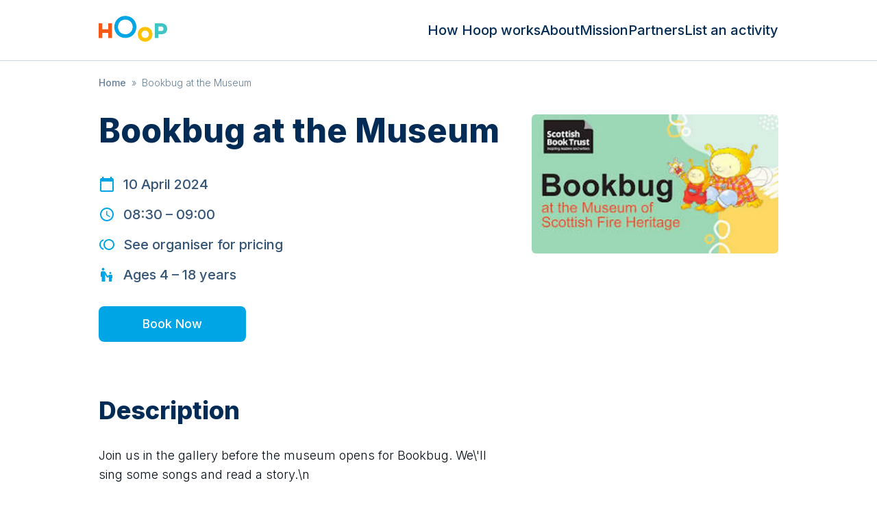

--- FILE ---
content_type: text/html; charset=utf-8
request_url: https://hoop.co.uk/e/aw07HE/
body_size: 19949
content:
<!DOCTYPE html><html lang="en" class="text-gray-900 leading-tight font-sans font-thin"><head><meta charSet="utf-8"/><meta name="viewport" content="width=device-width, user-scalable=no"/><title>Bookbug at the Museum | Hoop</title><meta name="description" content="Join us in the gallery before the museum opens for Bookbug. We\&#x27;ll sing some songs and read a story.\n"/><link rel="canonical" href="https://hoop.co.uk/e/aw07HE/"/><meta property="og:url" content="https://hoop.co.uk/e/aw07HE/"/><meta property="og:type" content="website"/><meta property="og:title" content="Bookbug at the Museum | Hoop"/><meta property="og:site_name" content="Hoop"/><meta property="og:description" content="Join us in the gallery before the museum opens for Bookbug. We\&#x27;ll sing some songs and read a story.\n"/><meta property="og:image" content="https://uploads.hoop.co.uk/5e41a176ab9b109302a0d053528891f9_1360x800q70.jpg"/><meta property="og:image:alt" content="Hoop banner"/><meta name="twitter:card" content="summary_large_image"/><meta name="twitter:site" content="@hoop"/><meta property="twitter:domain" content="hoop.co.uk"/><meta property="twitter:url" content="https://hoop.co.uk/e/aw07HE/"/><meta name="twitter:title" content="Bookbug at the Museum | Hoop"/><meta name="twitter:description" content="Join us in the gallery before the museum opens for Bookbug. We\&#x27;ll sing some songs and read a story.\n"/><meta name="twitter:image" content="https://uploads.hoop.co.uk/5e41a176ab9b109302a0d053528891f9_1360x800q70.jpg"/><meta name="twitter:image:alt" content="Hoop"/><meta name="next-head-count" content="20"/><link rel="sitemap" type="application/xml" title="Sitemap" href="/sitemap.xml"/><link rel="icon" type="image/png" href="/public/images/icon.png"/><link rel="apple-touch-icon" sizes="144x144" href="/public/images/hoop-icon-144.png"/><link rel="apple-touch-icon" sizes="114x114" href="/public/images/hoop-icon-114.png"/><link rel="apple-touch-icon" sizes="72x72" href="/public/images/hoop-icon-72.png"/><link rel="apple-touch-icon" href="/public/images/hoop-icon-57.png"/><link rel="preconnect" href="https://fonts.googleapis.com"/><link rel="preconnect" href="https://fonts.gstatic.com" crossorigin="true"/><meta name="referrer" content="origin"/><meta name="theme-color" content="rgb(17, 24, 39)"/><link rel="preconnect" href="https://fonts.gstatic.com" crossorigin /><link rel="preload" href="/_next/static/css/b0e227f90f87ceb0.css" as="style"/><link rel="stylesheet" href="/_next/static/css/b0e227f90f87ceb0.css" data-n-g=""/><noscript data-n-css=""></noscript><script defer="" nomodule="" src="/_next/static/chunks/polyfills-c67a75d1b6f99dc8.js"></script><script src="/_next/static/chunks/webpack-2555a4296ab7a1b2.js" defer=""></script><script src="/_next/static/chunks/framework-0c7baedefba6b077.js" defer=""></script><script src="/_next/static/chunks/main-ebf76d91ed186e00.js" defer=""></script><script src="/_next/static/chunks/pages/_app-00a10013d673de5f.js" defer=""></script><script src="/_next/static/chunks/671-2a506014f633a508.js" defer=""></script><script src="/_next/static/chunks/805-4adc7da17fe5c548.js" defer=""></script><script src="/_next/static/chunks/360-e300f68a35e8d089.js" defer=""></script><script src="/_next/static/chunks/488-abc8f797cd3e67d7.js" defer=""></script><script src="/_next/static/chunks/804-c8f36f3cc94b3de5.js" defer=""></script><script src="/_next/static/chunks/878-62c9fb61ff11bf11.js" defer=""></script><script src="/_next/static/chunks/pages/e/%5BshareCode%5D-ef8776c59f71f336.js" defer=""></script><script src="/_next/static/7XhP-SMHsT8FHu_yrAQrQ/_buildManifest.js" defer=""></script><script src="/_next/static/7XhP-SMHsT8FHu_yrAQrQ/_ssgManifest.js" defer=""></script><style data-href="https://fonts.googleapis.com/css2?family=Inter:wght@300;500;800;900&display=swap">@font-face{font-family:'Inter';font-style:normal;font-weight:300;font-display:swap;src:url(https://fonts.gstatic.com/l/font?kit=UcCO3FwrK3iLTeHuS_nVMrMxCp50SjIw2boKoduKmMEVuOKfMZs&skey=c491285d6722e4fa&v=v20) format('woff')}@font-face{font-family:'Inter';font-style:normal;font-weight:500;font-display:swap;src:url(https://fonts.gstatic.com/l/font?kit=UcCO3FwrK3iLTeHuS_nVMrMxCp50SjIw2boKoduKmMEVuI6fMZs&skey=c491285d6722e4fa&v=v20) format('woff')}@font-face{font-family:'Inter';font-style:normal;font-weight:800;font-display:swap;src:url(https://fonts.gstatic.com/l/font?kit=UcCO3FwrK3iLTeHuS_nVMrMxCp50SjIw2boKoduKmMEVuDyYMZs&skey=c491285d6722e4fa&v=v20) format('woff')}@font-face{font-family:'Inter';font-style:normal;font-weight:900;font-display:swap;src:url(https://fonts.gstatic.com/l/font?kit=UcCO3FwrK3iLTeHuS_nVMrMxCp50SjIw2boKoduKmMEVuBWYMZs&skey=c491285d6722e4fa&v=v20) format('woff')}@font-face{font-family:'Inter';font-style:normal;font-weight:300;font-display:swap;src:url(https://fonts.gstatic.com/s/inter/v20/UcC73FwrK3iLTeHuS_nVMrMxCp50SjIa2JL7W0Q5n-wU.woff2) format('woff2');unicode-range:U+0460-052F,U+1C80-1C8A,U+20B4,U+2DE0-2DFF,U+A640-A69F,U+FE2E-FE2F}@font-face{font-family:'Inter';font-style:normal;font-weight:300;font-display:swap;src:url(https://fonts.gstatic.com/s/inter/v20/UcC73FwrK3iLTeHuS_nVMrMxCp50SjIa0ZL7W0Q5n-wU.woff2) format('woff2');unicode-range:U+0301,U+0400-045F,U+0490-0491,U+04B0-04B1,U+2116}@font-face{font-family:'Inter';font-style:normal;font-weight:300;font-display:swap;src:url(https://fonts.gstatic.com/s/inter/v20/UcC73FwrK3iLTeHuS_nVMrMxCp50SjIa2ZL7W0Q5n-wU.woff2) format('woff2');unicode-range:U+1F00-1FFF}@font-face{font-family:'Inter';font-style:normal;font-weight:300;font-display:swap;src:url(https://fonts.gstatic.com/s/inter/v20/UcC73FwrK3iLTeHuS_nVMrMxCp50SjIa1pL7W0Q5n-wU.woff2) format('woff2');unicode-range:U+0370-0377,U+037A-037F,U+0384-038A,U+038C,U+038E-03A1,U+03A3-03FF}@font-face{font-family:'Inter';font-style:normal;font-weight:300;font-display:swap;src:url(https://fonts.gstatic.com/s/inter/v20/UcC73FwrK3iLTeHuS_nVMrMxCp50SjIa2pL7W0Q5n-wU.woff2) format('woff2');unicode-range:U+0102-0103,U+0110-0111,U+0128-0129,U+0168-0169,U+01A0-01A1,U+01AF-01B0,U+0300-0301,U+0303-0304,U+0308-0309,U+0323,U+0329,U+1EA0-1EF9,U+20AB}@font-face{font-family:'Inter';font-style:normal;font-weight:300;font-display:swap;src:url(https://fonts.gstatic.com/s/inter/v20/UcC73FwrK3iLTeHuS_nVMrMxCp50SjIa25L7W0Q5n-wU.woff2) format('woff2');unicode-range:U+0100-02BA,U+02BD-02C5,U+02C7-02CC,U+02CE-02D7,U+02DD-02FF,U+0304,U+0308,U+0329,U+1D00-1DBF,U+1E00-1E9F,U+1EF2-1EFF,U+2020,U+20A0-20AB,U+20AD-20C0,U+2113,U+2C60-2C7F,U+A720-A7FF}@font-face{font-family:'Inter';font-style:normal;font-weight:300;font-display:swap;src:url(https://fonts.gstatic.com/s/inter/v20/UcC73FwrK3iLTeHuS_nVMrMxCp50SjIa1ZL7W0Q5nw.woff2) format('woff2');unicode-range:U+0000-00FF,U+0131,U+0152-0153,U+02BB-02BC,U+02C6,U+02DA,U+02DC,U+0304,U+0308,U+0329,U+2000-206F,U+20AC,U+2122,U+2191,U+2193,U+2212,U+2215,U+FEFF,U+FFFD}@font-face{font-family:'Inter';font-style:normal;font-weight:500;font-display:swap;src:url(https://fonts.gstatic.com/s/inter/v20/UcC73FwrK3iLTeHuS_nVMrMxCp50SjIa2JL7W0Q5n-wU.woff2) format('woff2');unicode-range:U+0460-052F,U+1C80-1C8A,U+20B4,U+2DE0-2DFF,U+A640-A69F,U+FE2E-FE2F}@font-face{font-family:'Inter';font-style:normal;font-weight:500;font-display:swap;src:url(https://fonts.gstatic.com/s/inter/v20/UcC73FwrK3iLTeHuS_nVMrMxCp50SjIa0ZL7W0Q5n-wU.woff2) format('woff2');unicode-range:U+0301,U+0400-045F,U+0490-0491,U+04B0-04B1,U+2116}@font-face{font-family:'Inter';font-style:normal;font-weight:500;font-display:swap;src:url(https://fonts.gstatic.com/s/inter/v20/UcC73FwrK3iLTeHuS_nVMrMxCp50SjIa2ZL7W0Q5n-wU.woff2) format('woff2');unicode-range:U+1F00-1FFF}@font-face{font-family:'Inter';font-style:normal;font-weight:500;font-display:swap;src:url(https://fonts.gstatic.com/s/inter/v20/UcC73FwrK3iLTeHuS_nVMrMxCp50SjIa1pL7W0Q5n-wU.woff2) format('woff2');unicode-range:U+0370-0377,U+037A-037F,U+0384-038A,U+038C,U+038E-03A1,U+03A3-03FF}@font-face{font-family:'Inter';font-style:normal;font-weight:500;font-display:swap;src:url(https://fonts.gstatic.com/s/inter/v20/UcC73FwrK3iLTeHuS_nVMrMxCp50SjIa2pL7W0Q5n-wU.woff2) format('woff2');unicode-range:U+0102-0103,U+0110-0111,U+0128-0129,U+0168-0169,U+01A0-01A1,U+01AF-01B0,U+0300-0301,U+0303-0304,U+0308-0309,U+0323,U+0329,U+1EA0-1EF9,U+20AB}@font-face{font-family:'Inter';font-style:normal;font-weight:500;font-display:swap;src:url(https://fonts.gstatic.com/s/inter/v20/UcC73FwrK3iLTeHuS_nVMrMxCp50SjIa25L7W0Q5n-wU.woff2) format('woff2');unicode-range:U+0100-02BA,U+02BD-02C5,U+02C7-02CC,U+02CE-02D7,U+02DD-02FF,U+0304,U+0308,U+0329,U+1D00-1DBF,U+1E00-1E9F,U+1EF2-1EFF,U+2020,U+20A0-20AB,U+20AD-20C0,U+2113,U+2C60-2C7F,U+A720-A7FF}@font-face{font-family:'Inter';font-style:normal;font-weight:500;font-display:swap;src:url(https://fonts.gstatic.com/s/inter/v20/UcC73FwrK3iLTeHuS_nVMrMxCp50SjIa1ZL7W0Q5nw.woff2) format('woff2');unicode-range:U+0000-00FF,U+0131,U+0152-0153,U+02BB-02BC,U+02C6,U+02DA,U+02DC,U+0304,U+0308,U+0329,U+2000-206F,U+20AC,U+2122,U+2191,U+2193,U+2212,U+2215,U+FEFF,U+FFFD}@font-face{font-family:'Inter';font-style:normal;font-weight:800;font-display:swap;src:url(https://fonts.gstatic.com/s/inter/v20/UcC73FwrK3iLTeHuS_nVMrMxCp50SjIa2JL7W0Q5n-wU.woff2) format('woff2');unicode-range:U+0460-052F,U+1C80-1C8A,U+20B4,U+2DE0-2DFF,U+A640-A69F,U+FE2E-FE2F}@font-face{font-family:'Inter';font-style:normal;font-weight:800;font-display:swap;src:url(https://fonts.gstatic.com/s/inter/v20/UcC73FwrK3iLTeHuS_nVMrMxCp50SjIa0ZL7W0Q5n-wU.woff2) format('woff2');unicode-range:U+0301,U+0400-045F,U+0490-0491,U+04B0-04B1,U+2116}@font-face{font-family:'Inter';font-style:normal;font-weight:800;font-display:swap;src:url(https://fonts.gstatic.com/s/inter/v20/UcC73FwrK3iLTeHuS_nVMrMxCp50SjIa2ZL7W0Q5n-wU.woff2) format('woff2');unicode-range:U+1F00-1FFF}@font-face{font-family:'Inter';font-style:normal;font-weight:800;font-display:swap;src:url(https://fonts.gstatic.com/s/inter/v20/UcC73FwrK3iLTeHuS_nVMrMxCp50SjIa1pL7W0Q5n-wU.woff2) format('woff2');unicode-range:U+0370-0377,U+037A-037F,U+0384-038A,U+038C,U+038E-03A1,U+03A3-03FF}@font-face{font-family:'Inter';font-style:normal;font-weight:800;font-display:swap;src:url(https://fonts.gstatic.com/s/inter/v20/UcC73FwrK3iLTeHuS_nVMrMxCp50SjIa2pL7W0Q5n-wU.woff2) format('woff2');unicode-range:U+0102-0103,U+0110-0111,U+0128-0129,U+0168-0169,U+01A0-01A1,U+01AF-01B0,U+0300-0301,U+0303-0304,U+0308-0309,U+0323,U+0329,U+1EA0-1EF9,U+20AB}@font-face{font-family:'Inter';font-style:normal;font-weight:800;font-display:swap;src:url(https://fonts.gstatic.com/s/inter/v20/UcC73FwrK3iLTeHuS_nVMrMxCp50SjIa25L7W0Q5n-wU.woff2) format('woff2');unicode-range:U+0100-02BA,U+02BD-02C5,U+02C7-02CC,U+02CE-02D7,U+02DD-02FF,U+0304,U+0308,U+0329,U+1D00-1DBF,U+1E00-1E9F,U+1EF2-1EFF,U+2020,U+20A0-20AB,U+20AD-20C0,U+2113,U+2C60-2C7F,U+A720-A7FF}@font-face{font-family:'Inter';font-style:normal;font-weight:800;font-display:swap;src:url(https://fonts.gstatic.com/s/inter/v20/UcC73FwrK3iLTeHuS_nVMrMxCp50SjIa1ZL7W0Q5nw.woff2) format('woff2');unicode-range:U+0000-00FF,U+0131,U+0152-0153,U+02BB-02BC,U+02C6,U+02DA,U+02DC,U+0304,U+0308,U+0329,U+2000-206F,U+20AC,U+2122,U+2191,U+2193,U+2212,U+2215,U+FEFF,U+FFFD}@font-face{font-family:'Inter';font-style:normal;font-weight:900;font-display:swap;src:url(https://fonts.gstatic.com/s/inter/v20/UcC73FwrK3iLTeHuS_nVMrMxCp50SjIa2JL7W0Q5n-wU.woff2) format('woff2');unicode-range:U+0460-052F,U+1C80-1C8A,U+20B4,U+2DE0-2DFF,U+A640-A69F,U+FE2E-FE2F}@font-face{font-family:'Inter';font-style:normal;font-weight:900;font-display:swap;src:url(https://fonts.gstatic.com/s/inter/v20/UcC73FwrK3iLTeHuS_nVMrMxCp50SjIa0ZL7W0Q5n-wU.woff2) format('woff2');unicode-range:U+0301,U+0400-045F,U+0490-0491,U+04B0-04B1,U+2116}@font-face{font-family:'Inter';font-style:normal;font-weight:900;font-display:swap;src:url(https://fonts.gstatic.com/s/inter/v20/UcC73FwrK3iLTeHuS_nVMrMxCp50SjIa2ZL7W0Q5n-wU.woff2) format('woff2');unicode-range:U+1F00-1FFF}@font-face{font-family:'Inter';font-style:normal;font-weight:900;font-display:swap;src:url(https://fonts.gstatic.com/s/inter/v20/UcC73FwrK3iLTeHuS_nVMrMxCp50SjIa1pL7W0Q5n-wU.woff2) format('woff2');unicode-range:U+0370-0377,U+037A-037F,U+0384-038A,U+038C,U+038E-03A1,U+03A3-03FF}@font-face{font-family:'Inter';font-style:normal;font-weight:900;font-display:swap;src:url(https://fonts.gstatic.com/s/inter/v20/UcC73FwrK3iLTeHuS_nVMrMxCp50SjIa2pL7W0Q5n-wU.woff2) format('woff2');unicode-range:U+0102-0103,U+0110-0111,U+0128-0129,U+0168-0169,U+01A0-01A1,U+01AF-01B0,U+0300-0301,U+0303-0304,U+0308-0309,U+0323,U+0329,U+1EA0-1EF9,U+20AB}@font-face{font-family:'Inter';font-style:normal;font-weight:900;font-display:swap;src:url(https://fonts.gstatic.com/s/inter/v20/UcC73FwrK3iLTeHuS_nVMrMxCp50SjIa25L7W0Q5n-wU.woff2) format('woff2');unicode-range:U+0100-02BA,U+02BD-02C5,U+02C7-02CC,U+02CE-02D7,U+02DD-02FF,U+0304,U+0308,U+0329,U+1D00-1DBF,U+1E00-1E9F,U+1EF2-1EFF,U+2020,U+20A0-20AB,U+20AD-20C0,U+2113,U+2C60-2C7F,U+A720-A7FF}@font-face{font-family:'Inter';font-style:normal;font-weight:900;font-display:swap;src:url(https://fonts.gstatic.com/s/inter/v20/UcC73FwrK3iLTeHuS_nVMrMxCp50SjIa1ZL7W0Q5nw.woff2) format('woff2');unicode-range:U+0000-00FF,U+0131,U+0152-0153,U+02BB-02BC,U+02C6,U+02DA,U+02DC,U+0304,U+0308,U+0329,U+2000-206F,U+20AC,U+2122,U+2191,U+2193,U+2212,U+2215,U+FEFF,U+FFFD}</style></head><body class="bg-white font-sans"><div id="__next"><style>
    #nprogress {
      pointer-events: none;
    }
    #nprogress .bar {
      background: #66c9f0;
      position: fixed;
      z-index: 9999;
      top: 0;
      left: 0;
      width: 100%;
      height: 3px;
    }
    #nprogress .peg {
      display: block;
      position: absolute;
      right: 0px;
      width: 100px;
      height: 100%;
      box-shadow: 0 0 10px #66c9f0, 0 0 5px #66c9f0;
      opacity: 1;
      -webkit-transform: rotate(3deg) translate(0px, -4px);
      -ms-transform: rotate(3deg) translate(0px, -4px);
      transform: rotate(3deg) translate(0px, -4px);
    }
    #nprogress .spinner {
      display: block;
      position: fixed;
      z-index: 1031;
      top: 15px;
      right: 15px;
    }
    #nprogress .spinner-icon {
      width: 18px;
      height: 18px;
      box-sizing: border-box;
      border: solid 2px transparent;
      border-top-color: #66c9f0;
      border-left-color: #66c9f0;
      border-radius: 50%;
      -webkit-animation: nprogresss-spinner 400ms linear infinite;
      animation: nprogress-spinner 400ms linear infinite;
    }
    .nprogress-custom-parent {
      overflow: hidden;
      position: relative;
    }
    .nprogress-custom-parent #nprogress .spinner,
    .nprogress-custom-parent #nprogress .bar {
      position: absolute;
    }
    @-webkit-keyframes nprogress-spinner {
      0% {
        -webkit-transform: rotate(0deg);
      }
      100% {
        -webkit-transform: rotate(360deg);
      }
    }
    @keyframes nprogress-spinner {
      0% {
        transform: rotate(0deg);
      }
      100% {
        transform: rotate(360deg);
      }
    }
  </style><div class="flex flex-col"><div><div class="top-0 left-0 bg-black w-full h-full transition-opacity duration-200 z-40 overscroll-contain hidden opacity-0"></div><div class="bg-white w-72 h-full flex flex-col justify-between fixed top-0 z-50 transition-all duration-200 pt-28 px-6 pb-5 sm:hidden -left-72"><nav class="list-none sm:flex leading-none text-base"><li class="mx-0 my-0 mb-6"><a class="text-gray-500 hover:text-blue-700" href="/how-hoop-works/">How Hoop works</a></li><li class="mx-0 my-0 mb-6"><a class="text-gray-500 hover:text-blue-700" href="/about/">About</a></li><li class="mx-0 my-0 mb-6"><a class="text-gray-500 hover:text-blue-700" href="/mission/">Mission</a></li><li class="mx-0 my-0 mb-6"><a class="text-gray-500 hover:text-blue-700" href="/partners/">Partners</a></li><li class="mx-0 my-0 mb-6"><a class="text-gray-500 hover:text-blue-700" href="/organisers/">List an activity</a></li></nav><div class="text-xs text-gray-300">© <!-- -->2026<!-- --> Hoop Health Ltd. All rights reserved.</div></div><header class="bg-white border-b border-gray-100 z-50 relative"><div class="max-w-screen-lg mx-auto py-4 px-4 flex justify-center sm:justify-between z-20"><a class="cursor-pointer" href="/"><svg xmlns="http://www.w3.org/2000/svg" viewBox="0 0 149 56" alt="Hoop logo" class="w-[75px] h-[42px] sm:w-[100px] sm:h-[56px] sm:pb-1"><path d="M36.827 43.224h-4.574v-6.231H24.82v6.23h-4.574V25.098h4.574v7.364h7.433v-7.364h4.574v18.127" style="fill:#f45918;fill-rule:evenodd;stroke:none;stroke-width:1" transform="matrix(1.74898 0 0 1.76538 -35.41 -28.306)"></path><path d="M67.13 29.629c0 7.624-5.86 13.595-13.722 13.595-7.824 0-13.722-5.971-13.722-13.595 0-7.624 5.898-13.595 13.722-13.595 7.862 0 13.722 5.971 13.722 13.595zm-4.574 0c0-4.936-3.81-9.063-9.148-9.063-5.338 0-9.148 4.127-9.148 9.063 0 4.935 3.81 9.063 9.148 9.063 5.338 0 9.148-4.128 9.148-9.063z" style="fill:#00a5e6;fill-rule:evenodd;stroke:none;stroke-width:1" transform="matrix(1.74898 0 0 1.76538 -35.41 -28.306)"></path><path d="M87.142 38.692c0 5.129-3.86 9.063-9.148 9.063-5.263 0-9.148-3.934-9.148-9.063 0-5.128 3.885-9.063 9.148-9.063 5.289 0 9.148 3.935 9.148 9.063zm-4.574 0c0-2.49-1.881-4.532-4.574-4.532-2.693 0-4.574 2.042-4.574 4.532s1.88 4.532 4.574 4.532c2.693 0 4.574-2.042 4.574-4.532z" style="fill:#ffc200;fill-rule:evenodd;stroke:none;stroke-width:1" transform="matrix(1.74898 0 0 1.76538 -35.41 -28.306)"></path><path d="M97.792 25.097c4.64 0 7.647 2.713 7.647 6.798 0 4.245-2.77 6.797-7.647 6.797h-3.217v4.532h-4.574V25.097h7.79zm0 9.63c1.966 0 3.072-1.044 3.072-2.832 0-1.629-1.106-2.833-3.072-2.833h-3.217v5.665h3.217z" style="fill:#40c4c4;fill-rule:evenodd;stroke:none;stroke-width:1" transform="matrix(1.74898 0 0 1.76538 -35.41 -28.306)"></path></svg></a><nav class="hidden list-none sm:flex sm:gap-6 sm:items-center leading-none text-base sm:text-xl"><li class="m-0 p-0"><a class="text-gray-500 hover:text-blue-700" href="/how-hoop-works/">How Hoop works</a></li><li class="m-0 p-0"><a class="text-gray-500 hover:text-blue-700" href="/about/">About</a></li><li class="m-0 p-0"><a class="text-gray-500 hover:text-blue-700" href="/mission/">Mission</a></li><li class="m-0 p-0"><a class="text-gray-500 hover:text-blue-700" href="/partners/">Partners</a></li><li class="m-0 p-0"><a class="text-gray-500 hover:text-blue-700" href="/organisers/">List an activity</a></li></nav><div class="absolute sm:hidden top-3 left-3 z-10"><div class="hamburger-react" aria-expanded="false" role="button" style="cursor:pointer;height:48px;position:relative;transition:0.4s cubic-bezier(0, 0, 0, 1);user-select:none;width:48px;outline:none;transform:none" tabindex="0"><div style="background:#00a5e6;height:2px;left:14px;position:absolute;width:20px;top:17px;transition:0.4s cubic-bezier(0, 0, 0, 1);transform:none"></div><div style="background:#00a5e6;height:2px;left:14px;position:absolute;width:20px;top:23px;transition:0.4s cubic-bezier(0, 0, 0, 1);transform:none"></div><div style="background:#00a5e6;height:2px;left:14px;position:absolute;width:20px;top:29px;transition:0.4s cubic-bezier(0, 0, 0, 1);transform:none"></div></div></div></div></header></div><div class="overflow-x-hidden"><div class="m-auto max-w-screen-lg py-2 sm:py-4 px-4"><ul class="list-none m-0 p-0 text-gray-300 line-clamp-1"><li class="text-sm inline-block mr-2"><a class="text-gray-300" href="/">Home</a></li><li class="text-sm inline-block mr-2"><span class="mr-2">»</span>Bookbug at the Museum</li></ul><script type="application/ld+json">{"@context":"https://schema.org","@type":"BreadcrumbList","itemListElement":[{"@type":"ListItem","position":1,"name":"Home","item":"https://hoop.co.uk/"},{"@type":"ListItem","position":2,"name":"Bookbug at the Museum"}]}</script></div><script type="application/ld+json">{"@context":"https://schema.org/","@type":"Event","name":"Bookbug at the Museum","url":"https://hoop.co.uk/e/aw07HE/","description":"Join us in the gallery before the museum opens for Bookbug. We\\'ll sing some songs and read a story.\\n","startDate":"2024-04-10T08:30:00Z","endDate":"2024-04-10T09:00:00Z","inLanguage":"en","image":"https://uploads.hoop.co.uk/5e41a176ab9b109302a0d053528891f9None","location":{"@type":"Place","geo":{"@type":"GeoCoordinates","latitude":55.963449,"longitude":55.963449},"address":{"@type":"PostalAddress","streetAddress":"Dryden Terrace","addressLocality":"Edinburgh","addressRegion":"Edinburgh","postalCode":"EH7 4NB","addressCountry":"UK"}}}</script><script type="application/ld+json">{"@context":"https://schema.org/","@type":"WebPage","name":"Bookbug at the Museum","speakable":{"@type":"SpeakableSpecification","xPath":["/html/head/title","//*[@id=\"description\"]"]},"url":"https://hoop.co.uk/undefined/undefined/"}</script><div><div class="flex justify-center items-center"><div class="w-full relative z-0 h-full"><div class="inset-0 flex flex-col sm:flex-row items-center justify-between z-10 m-auto max-w-screen-lg py-0 mb-16"><div class="z-20 shrink-0 sm:w-full px-0 sm:px-4"><div class="space-y-8 sm:mt-4"><div class="flex flex-col sm:flex-row-reverse"><div class="w-full sm:w-[240px] lg:w-[360px]"><img alt="Bookbug at the Museum photo" loading="lazy" width="720" height="480" decoding="async" data-nimg="1" class="sm:rounded-md object-cover aspect-video sm:aspect-auto" style="color:transparent" srcSet="/_next/image/?url=https%3A%2F%2Fuploads.hoop.co.uk%2F5e41a176ab9b109302a0d053528891f9_1920x1080q70.jpg&amp;w=750&amp;q=75 1x, /_next/image/?url=https%3A%2F%2Fuploads.hoop.co.uk%2F5e41a176ab9b109302a0d053528891f9_1920x1080q70.jpg&amp;w=1920&amp;q=75 2x" src="/_next/image/?url=https%3A%2F%2Fuploads.hoop.co.uk%2F5e41a176ab9b109302a0d053528891f9_1920x1080q70.jpg&amp;w=1920&amp;q=75"/></div><div class="flex-1 px-4 pt-8 sm:p-0 sm:mr-8"><div class="flex sm:flex-row-reverse mb-10 items-start"><div class="flex-grow"><h1 class="mb-0">Bookbug at the Museum</h1></div></div><ul class="list-none m-0 mb-8 p-0 font-medium text-gray-400"><li class="m-0 mb-4 p-0 align-baseline"><svg xmlns="http://www.w3.org/2000/svg" fill="currentColor" viewBox="0 0 24 24" class="w-6 h-6 text-blue-500 inline-block mr-3 sm:align-text-top"><path fill="none" d="M0 0h24v24H0z"></path><path d="M20 3h-1V1h-2v2H7V1H5v2H4c-1.1 0-2 .9-2 2v16c0 1.1.9 2 2 2h16c1.1 0 2-.9 2-2V5c0-1.1-.9-2-2-2zm0 18H4V8h16v13z"></path></svg>10 April 2024</li><li class="m-0 mb-4 p-0"><svg xmlns="http://www.w3.org/2000/svg" fill="currentColor" viewBox="0 0 24 24" class="w-6 h-6 text-blue-500 inline-block mr-3 sm:align-text-top"><path fill="none" d="M0 0h24v24H0z"></path><path d="M11.99 2C6.47 2 2 6.48 2 12s4.47 10 9.99 10C17.52 22 22 17.52 22 12S17.52 2 11.99 2zM12 20c-4.42 0-8-3.58-8-8s3.58-8 8-8 8 3.58 8 8-3.58 8-8 8z"></path><path d="M12.5 7H11v6l5.25 3.15.75-1.23-4.5-2.67z"></path></svg>08:30<!-- --> – <!-- -->09:00</li><li class="m-0 mb-4 p-0"><svg xmlns="http://www.w3.org/2000/svg" fill="currentColor" viewBox="0 0 24 24" class="w-6 h-6 text-blue-500 inline-block mr-3 sm:align-text-top"><path fill="none" d="M0 0h24v24H0V0z"></path><path d="M15 4c-4.42 0-8 3.58-8 8s3.58 8 8 8 8-3.58 8-8-3.58-8-8-8zm0 14c-3.31 0-6-2.69-6-6s2.69-6 6-6 6 2.69 6 6-2.69 6-6 6zM3 12a5.99 5.99 0 0 1 4-5.65V4.26C3.55 5.15 1 8.27 1 12s2.55 6.85 6 7.74v-2.09A5.99 5.99 0 0 1 3 12z"></path></svg>See organiser for pricing</li><li class="m-0 mb-4 p-0"><svg xmlns="http://www.w3.org/2000/svg" fill="currentColor" viewBox="0 0 24 24" class="w-6 h-6 text-blue-500 inline-block mr-3 sm:align-text-top"><path fill="none" d="M0 0h24v24H0z"></path><path d="M6.5 2c1.1 0 2 .9 2 2s-.9 2-2 2-2-.9-2-2 .9-2 2-2zm9 7.5c0 .83.67 1.5 1.5 1.5s1.5-.67 1.5-1.5S17.83 8 17 8s-1.5.67-1.5 1.5zm3 2.5h-2.84c-.58.01-1.14.32-1.45.86l-.92 1.32L9.72 8a2.02 2.02 0 0 0-1.71-1H5c-1.1 0-2 .9-2 2v6h1.5v7h5V11.61L12.03 16h2.2l.77-1.1V22h4v-5h1v-3.5c0-.82-.67-1.5-1.5-1.5z"></path></svg>Ages <!-- -->4 – 18<!-- --> years</li></ul><div class="hidden sm:block"><button class="flex-none bg-blue-500 hover:bg-blue-600 text-white text-lg rounded-lg p-2 cursor-pointer px-16 py-3 font-medium">Book Now</button></div><h2 class="pt-2 sm:pt-4">Description</h2><p class="sm:text-lg whitespace-pre-wrap" id="description">Join us in the gallery before the museum opens for Bookbug. We\&#x27;ll sing some songs and read a story.\n</p><h2>Location</h2><ul class="list-none m-0 p-0 sm:text-lg"><li class="m-0 p-0">Dryden Terrace</li><li class="m-0 p-0">Edinburgh</li><li class="m-0 p-0">Edinburgh</li><li class="m-0 p-0">EH7 4NB</li></ul><div class="mt-4 rounded-md overflow-hidden h-[250px] sm:h-[350px]"><div style="width:100%;height:100%;position:relative;display:inline-block;overflow:hidden;background:#dddddd;touch-action:none" dir="ltr"><div style="width:-1px;height:-1px;position:absolute;top:calc((100% - -1px) / 2);left:calc((100% - -1px) / 2);overflow:hidden;will-change:transform;transform:scale(1, 1);transform-origin:top left" class="pigeon-tiles-box"><div class="pigeon-tiles" style="position:absolute;width:256px;height:256px;will-change:transform;transform:translate(-94.42240867577493px, -94.30766440369189px)"><img src="https://a.basemaps.cartocdn.com/rastertiles/voyager/16/32188/20419.png" srcSet="https://a.basemaps.cartocdn.com/rastertiles/voyager/16/32188/20419.png, https://a.basemaps.cartocdn.com/rastertiles/voyager/16/32188/20419@2x.png 2x" width="256" height="256" loading="lazy" alt="" style="position:absolute;left:0;top:0;will-change:transform;transform-origin:top left;opacity:1"/></div></div><div class="pigeon-overlays" style="position:absolute;width:-1px;height:-1px;top:calc((100% - -1px) / 2);left:calc((100% - -1px) / 2)"><div class="pigeon-zoom-buttons pigeon-drag-block" style="position:absolute;top:10px;left:10px"><button class="pigeon-zoom-in" type="button" style="width:28px;height:28px;border-radius:2px;box-shadow:0 1px 4px -1px rgba(0,0,0,.3);background:white;line-height:26px;font-size:20px;font-weight:700;color:#666;margin-bottom:1px;cursor:pointer;border:none;display:block;outline:none">+</button><button class="pigeon-zoom-out" type="button" style="width:28px;height:28px;border-radius:2px;box-shadow:0 1px 4px -1px rgba(0,0,0,.3);background:white;line-height:26px;font-size:20px;font-weight:700;color:#666;margin-bottom:1px;cursor:pointer;border:none;display:block;outline:none">–</button></div><div style="position:absolute;left:-30.5px;top:-62.5px"><img alt="Marker pin" loading="lazy" width="60" height="62" decoding="async" data-nimg="1" style="color:transparent" srcSet="/_next/image/?url=%2F_next%2Fstatic%2Fmedia%2Fmap_marker.d6faab23.png&amp;w=64&amp;q=75 1x, /_next/image/?url=%2F_next%2Fstatic%2Fmedia%2Fmap_marker.d6faab23.png&amp;w=128&amp;q=75 2x" src="/_next/image/?url=%2F_next%2Fstatic%2Fmedia%2Fmap_marker.d6faab23.png&amp;w=128&amp;q=75"/><div class="w-[38px] h-[38px] rounded-full overflow-hidden absolute top-[11px] left-[11px]"><img alt="Activity image" loading="lazy" width="76" height="76" decoding="async" data-nimg="1" class="object-cover w-[38px] h-[38px]" style="color:transparent" srcSet="/_next/image/?url=https%3A%2F%2Fuploads.hoop.co.uk%2F5e41a176ab9b109302a0d053528891f9_160x160q50.jpg&amp;w=96&amp;q=75 1x, /_next/image/?url=https%3A%2F%2Fuploads.hoop.co.uk%2F5e41a176ab9b109302a0d053528891f9_160x160q50.jpg&amp;w=256&amp;q=75 2x" src="/_next/image/?url=https%3A%2F%2Fuploads.hoop.co.uk%2F5e41a176ab9b109302a0d053528891f9_160x160q50.jpg&amp;w=256&amp;q=75"/></div></div></div></div></div><p class="mt-4 text-lg"><a href="http://maps.google.com/maps?q=55.963449,-3.1840198&amp;ll=55.963449,-3.1840198&amp;z=17"><svg xmlns="http://www.w3.org/2000/svg" fill="currentColor" viewBox="0 0 24 24" class="w-6 h-6 inline-block mr-1 align-text-top"><path fill="none" d="M0 0h24v24H0z"></path><path d="M18 8c0-3.31-2.69-6-6-6S6 4.69 6 8c0 4.5 6 11 6 11s6-6.5 6-11zm-8 0c0-1.1.9-2 2-2s2 .9 2 2a2 2 0 1 1-4 0zM5 20v2h14v-2H5z"></path></svg>View on Google Maps</a></p><div><h3>Nearest stations</h3><ul class="sm:text-lg list-none m-0 p-0"><li class="mt-4">Edinburgh<!-- --> <span class="text-sm text-gray-300">(<!-- -->0.78<!-- --> miles)</span><ul class="list-none m-0 p-0 ml-2 mt-1 text-sm"><li class="align-baseline"><img alt="National Rail line" loading="lazy" width="20" height="20" decoding="async" data-nimg="1" class="w-5 h-5 inline-block mr-1" style="color:transparent" srcSet="/_next/image/?url=https%3A%2F%2Fhoop-media.s3.eu-west-1.amazonaws.com%2Ficons%2Ftrains%2FNationalRail.png&amp;w=32&amp;q=75 1x, /_next/image/?url=https%3A%2F%2Fhoop-media.s3.eu-west-1.amazonaws.com%2Ficons%2Ftrains%2FNationalRail.png&amp;w=48&amp;q=75 2x" src="/_next/image/?url=https%3A%2F%2Fhoop-media.s3.eu-west-1.amazonaws.com%2Ficons%2Ftrains%2FNationalRail.png&amp;w=48&amp;q=75"/> <!-- -->National Rail</li></ul></li></ul></div></div></div></div><h2>Categories</h2><ul class="list-none m-0 p-0 sm:text-lg"><a href="/areas/edinburgh/books-and-reading/"><li class="inline-block px-4 py-2 mr-1 mb-1 flex-row rounded-full text-base bg-blue-100 text-gray-400 font-medium">Books &amp; Reading</li></a></ul></div></div></div></div></div><div><div class="flex justify-center items-center"><div class="w-full relative z-0 h-full"><div class="inset-0 flex flex-col sm:flex-row items-center justify-between z-10 m-auto max-w-screen-lg py-16"><div class="z-20 shrink-0 px-4 sm:w-full"><h2 class="text-4xl mt-0 text-center">Download the app to view more activities</h2><div class="flex justify-center gap-x-4 sm:gap-x-8"><a href="https://apps.apple.com/gb/app/hoop/id996073365"><svg xmlns="http://www.w3.org/2000/svg" xml:space="preserve" width="160" height="46" alt="Apple App Store"><path d="M160 41.389A4.607 4.607 0 0 1 155.393 46H4.613A4.613 4.613 0 0 1 0 41.389V4.617A4.619 4.619 0 0 1 4.613 0h150.778A4.612 4.612 0 0 1 160 4.617L160 41.39z"></path><path d="M30.128 19.784c-.029-3.223 2.639-4.791 2.761-4.864-1.511-2.203-3.853-2.504-4.676-2.528-1.967-.207-3.875 1.177-4.877 1.177-1.022 0-2.565-1.157-4.228-1.123-2.14.033-4.142 1.272-5.24 3.196-2.266 3.923-.576 9.688 1.595 12.859 1.086 1.553 2.355 3.287 4.016 3.226 1.625-.067 2.232-1.036 4.193-1.036 1.943 0 2.513 1.036 4.207.997 1.744-.028 2.842-1.56 3.89-3.127 1.255-1.78 1.759-3.533 1.779-3.623-.041-.014-3.387-1.291-3.42-5.154zM26.928 10.306c.874-1.093 1.472-2.58 1.306-4.089-1.265.056-2.847.875-3.758 1.944-.806.942-1.526 2.486-1.34 3.938 1.421.106 2.88-.717 3.792-1.793zM53.645 31.504h-2.271l-1.244-3.909h-4.324l-1.185 3.909H42.41l4.284-13.308h2.646l4.305 13.308zm-3.89-5.549L48.63 22.48c-.119-.355-.342-1.191-.671-2.507h-.04a96.75 96.75 0 0 1-.632 2.507l-1.105 3.475h3.573zM64.662 26.588c0 1.632-.441 2.922-1.323 3.869-.79.843-1.771 1.264-2.942 1.264-1.264 0-2.172-.454-2.725-1.362h-.04v5.055H55.5V25.067c0-1.026-.027-2.079-.079-3.159h1.875l.119 1.521h.04c.711-1.146 1.79-1.718 3.238-1.718 1.132 0 2.077.447 2.833 1.342.758.896 1.136 2.074 1.136 3.535zm-2.172.078c0-.934-.21-1.704-.632-2.31-.461-.632-1.08-.948-1.856-.948-.526 0-1.004.176-1.431.523-.428.35-.708.807-.839 1.373-.066.264-.099.48-.099.65v1.6c0 .698.214 1.287.642 1.768.428.481.984.721 1.668.721.803 0 1.428-.31 1.875-.928.448-.619.672-1.435.672-2.449zM75.699 26.588c0 1.632-.441 2.922-1.324 3.869-.789.843-1.77 1.264-2.941 1.264-1.264 0-2.172-.454-2.724-1.362h-.04v5.055h-2.132V25.067c0-1.026-.027-2.079-.079-3.159h1.875l.119 1.521h.04c.71-1.146 1.789-1.718 3.238-1.718 1.131 0 2.076.447 2.834 1.342.755.896 1.134 2.074 1.134 3.535zm-2.172.078c0-.934-.211-1.704-.633-2.31-.461-.632-1.078-.948-1.855-.948a2.22 2.22 0 0 0-1.432.523c-.428.35-.707.807-.838 1.373-.065.264-.099.48-.099.65v1.6c0 .698.214 1.287.64 1.768.428.48.984.721 1.67.721.803 0 1.428-.31 1.875-.928.448-.619.672-1.435.672-2.449zM88.039 27.772c0 1.132-.393 2.053-1.182 2.764-.867.777-2.074 1.165-3.625 1.165-1.432 0-2.58-.276-3.449-.829l.494-1.777c.936.566 1.963.85 3.082.85.803 0 1.428-.182 1.877-.544.447-.362.67-.848.67-1.454 0-.54-.184-.995-.553-1.364-.367-.369-.98-.712-1.836-1.029-2.33-.869-3.494-2.142-3.494-3.816 0-1.094.408-1.991 1.225-2.689.814-.699 1.9-1.048 3.258-1.048 1.211 0 2.217.211 3.02.632l-.533 1.738c-.75-.408-1.598-.612-2.547-.612-.75 0-1.336.185-1.756.553a1.58 1.58 0 0 0-.533 1.205c0 .526.203.961.611 1.303.355.316 1 .658 1.936 1.027 1.145.461 1.986 1 2.527 1.618.539.616.808 1.387.808 2.307zM95.088 23.508h-2.35v4.659c0 1.185.414 1.777 1.244 1.777.381 0 .697-.033.947-.099l.059 1.619c-.42.157-.973.236-1.658.236-.842 0-1.5-.257-1.975-.77-.473-.514-.711-1.376-.711-2.587v-4.837h-1.4v-1.6h1.4v-1.757l2.094-.632v2.389h2.35v1.602zM105.691 26.627c0 1.475-.422 2.686-1.264 3.633-.883.975-2.055 1.461-3.516 1.461-1.408 0-2.529-.467-3.365-1.401-.836-.934-1.254-2.113-1.254-3.534 0-1.487.43-2.705 1.293-3.652.861-.948 2.023-1.422 3.484-1.422 1.408 0 2.541.467 3.396 1.402.818.907 1.226 2.078 1.226 3.513zm-2.212.069c0-.885-.189-1.644-.572-2.277-.447-.766-1.086-1.148-1.914-1.148-.857 0-1.508.383-1.955 1.148-.383.634-.572 1.405-.572 2.317 0 .885.189 1.644.572 2.276.461.766 1.105 1.148 1.936 1.148.814 0 1.453-.39 1.914-1.168.393-.645.591-1.412.591-2.296zM112.621 23.783a3.702 3.702 0 0 0-.672-.059c-.75 0-1.33.283-1.738.85-.355.5-.533 1.132-.533 1.895v5.035h-2.131l.02-6.574c0-1.106-.027-2.113-.08-3.021h1.857l.078 1.836h.059c.225-.631.58-1.139 1.066-1.52a2.578 2.578 0 0 1 1.541-.514c.197 0 .375.014.533.039v2.033zM122.156 26.252a5 5 0 0 1-.078.967h-6.396c.025.948.334 1.673.928 2.173.539.447 1.236.671 2.092.671.947 0 1.811-.151 2.588-.454l.334 1.48c-.908.396-1.98.593-3.217.593-1.488 0-2.656-.438-3.506-1.313-.848-.875-1.273-2.05-1.273-3.524 0-1.447.395-2.652 1.186-3.613.828-1.026 1.947-1.539 3.355-1.539 1.383 0 2.43.513 3.141 1.539.563.815.846 1.823.846 3.02zm-2.033-.553c.014-.632-.125-1.178-.414-1.639-.369-.593-.936-.889-1.699-.889-.697 0-1.264.289-1.697.869-.355.461-.566 1.014-.631 1.658h4.441zM49.05 10.009c0 1.177-.353 2.063-1.058 2.658-.653.549-1.581.824-2.783.824-.596 0-1.106-.026-1.533-.078V6.982c.557-.09 1.157-.136 1.805-.136 1.145 0 2.008.249 2.59.747.652.563.979 1.368.979 2.416zm-1.105.029c0-.763-.202-1.348-.606-1.756-.404-.407-.994-.611-1.771-.611-.33 0-.611.022-.844.068v4.889c.129.02.365.029.708.029.802 0 1.421-.223 1.857-.669.436-.446.656-1.096.656-1.95zM54.909 11.037c0 .725-.207 1.319-.621 1.785-.434.479-1.009.718-1.727.718-.692 0-1.243-.229-1.654-.689-.41-.459-.615-1.038-.615-1.736 0-.73.211-1.329.635-1.794.424-.465.994-.698 1.712-.698.692 0 1.248.229 1.669.688.4.446.601 1.022.601 1.726zm-1.087.034c0-.435-.094-.808-.281-1.119-.22-.376-.533-.564-.94-.564-.421 0-.741.188-.961.564-.188.311-.281.69-.281 1.138 0 .435.094.808.281 1.119.227.376.543.564.951.564.4 0 .714-.191.94-.574.194-.317.291-.693.291-1.128zM62.765 8.719l-1.475 4.714h-.96l-.611-2.047a15.32 15.32 0 0 1-.379-1.523h-.019a11.15 11.15 0 0 1-.379 1.523l-.649 2.047h-.971l-1.387-4.714h1.077l.533 2.241c.129.53.235 1.035.32 1.513h.019c.078-.394.207-.896.389-1.503l.669-2.25h.854l.641 2.202c.155.537.281 1.054.378 1.552h.029c.071-.485.178-1.002.32-1.552l.572-2.202h1.029zM68.198 13.433H67.15v-2.7c0-.832-.316-1.248-.95-1.248a.946.946 0 0 0-.757.343 1.217 1.217 0 0 0-.291.808v2.796h-1.048v-3.366c0-.414-.013-.863-.038-1.349h.921l.049.737h.029c.122-.229.304-.418.543-.569.284-.176.602-.265.95-.265.44 0 .806.142 1.097.427.362.349.543.87.543 1.562v2.824zM71.088 13.433h-1.047V6.556h1.047v6.877zM77.258 11.037c0 .725-.207 1.319-.621 1.785-.434.479-1.01.718-1.727.718-.693 0-1.244-.229-1.654-.689-.41-.459-.615-1.038-.615-1.736 0-.73.211-1.329.635-1.794.424-.465.994-.698 1.711-.698.693 0 1.248.229 1.67.688.4.446.601 1.022.601 1.726zm-1.088.034c0-.435-.094-.808-.281-1.119-.219-.376-.533-.564-.939-.564-.422 0-.742.188-.961.564-.188.311-.281.69-.281 1.138 0 .435.094.808.281 1.119.227.376.543.564.951.564.4 0 .713-.191.939-.574.195-.317.291-.693.291-1.128zM82.33 13.433h-.941l-.078-.543h-.029c-.322.433-.781.65-1.377.65-.445 0-.805-.143-1.076-.427a1.339 1.339 0 0 1-.369-.96c0-.576.24-1.015.723-1.319.482-.304 1.16-.453 2.033-.446V10.3c0-.621-.326-.931-.979-.931-.465 0-.875.117-1.229.349l-.213-.688c.438-.271.979-.407 1.617-.407 1.232 0 1.85.65 1.85 1.95v1.736c0 .471.023.846.068 1.124zm-1.088-1.62v-.727c-1.156-.02-1.734.297-1.734.95 0 .246.066.43.201.553a.733.733 0 0 0 .512.184c.23 0 .445-.073.641-.218a.893.893 0 0 0 .38-.742zM88.285 13.433h-.93l-.049-.757h-.029c-.297.576-.803.864-1.514.864-.568 0-1.041-.223-1.416-.669-.375-.446-.562-1.025-.562-1.736 0-.763.203-1.381.611-1.853.395-.44.879-.66 1.455-.66.633 0 1.076.213 1.328.64h.02V6.556h1.049v5.607c0 .459.012.882.037 1.27zm-1.086-1.988v-.786a1.194 1.194 0 0 0-.408-.965 1.03 1.03 0 0 0-.701-.257c-.391 0-.697.155-.922.466-.223.311-.336.708-.336 1.193 0 .466.107.844.322 1.135.227.31.533.465.916.465.344 0 .619-.129.828-.388.202-.239.301-.527.301-.863zM97.248 11.037c0 .725-.207 1.319-.621 1.785-.434.479-1.008.718-1.727.718-.691 0-1.242-.229-1.654-.689-.41-.459-.615-1.038-.615-1.736 0-.73.211-1.329.635-1.794.424-.465.994-.698 1.713-.698.691 0 1.248.229 1.668.688.4.446.601 1.022.601 1.726zm-1.086.034c0-.435-.094-.808-.281-1.119-.221-.376-.533-.564-.941-.564-.42 0-.74.188-.961.564-.188.311-.281.69-.281 1.138 0 .435.094.808.281 1.119.227.376.543.564.951.564.4 0 .715-.191.941-.574.193-.317.291-.693.291-1.128zM102.883 13.433h-1.047v-2.7c0-.832-.316-1.248-.951-1.248a.942.942 0 0 0-.756.343 1.212 1.212 0 0 0-.291.808v2.796h-1.049v-3.366c0-.414-.012-.863-.037-1.349h.92l.049.737h.029a1.53 1.53 0 0 1 .543-.569c.285-.176.602-.265.951-.265.439 0 .805.142 1.096.427.363.349.543.87.543 1.562v2.824zM109.936 9.504h-1.154v2.29c0 .582.205.873.611.873.188 0 .344-.016.467-.049l.027.795c-.207.078-.479.117-.814.117-.414 0-.736-.126-.969-.378-.234-.252-.35-.676-.35-1.271V9.504h-.689v-.785h.689v-.864l1.027-.31v1.173h1.154v.786zM115.484 13.433h-1.049v-2.68c0-.845-.316-1.268-.949-1.268-.486 0-.818.245-1 .735a1.317 1.317 0 0 0-.049.377v2.835h-1.047V6.556h1.047v2.841h.02c.33-.517.803-.775 1.416-.775.434 0 .793.142 1.078.427.355.355.533.883.533 1.581v2.803zM121.207 10.853c0 .188-.014.346-.039.475h-3.143c.014.466.164.821.455 1.067.266.22.609.33 1.029.33.465 0 .889-.074 1.271-.223l.164.728c-.447.194-.973.291-1.582.291-.73 0-1.305-.215-1.721-.645-.418-.43-.625-1.007-.625-1.731 0-.711.193-1.303.582-1.775.406-.504.955-.756 1.648-.756.678 0 1.193.252 1.541.756.281.4.42.895.42 1.483zm-1-.271a1.411 1.411 0 0 0-.203-.805c-.182-.291-.459-.437-.834-.437a.995.995 0 0 0-.834.427 1.586 1.586 0 0 0-.311.815h2.182z" style="fill:#fff" transform="matrix(1.20394 0 0 1.20394 -1.072 -1.072)"></path></svg></a><a href="https://play.app.goo.gl/?link=https://play.google.com/store/apps/details?id=uk.co.hoop.android"><svg xmlns="http://www.w3.org/2000/svg" xml:space="preserve" width="160" height="46" alt="Google Play Store"><defs><linearGradient id="badge-google_svg__a" x1="727.492" x2="709.404" y1="886.949" y2="898.269" gradientTransform="scale(1 -1) rotate(-45 -1073.465 827.974)" gradientUnits="userSpaceOnUse"><stop offset="0" style="stop-color:#d7e69d"></stop><stop offset="0.446" style="stop-color:#94c4aa"></stop><stop offset="1" style="stop-color:#01a4b6"></stop></linearGradient><linearGradient id="badge-google_svg__b" x1="716.977" x2="740.428" y1="896.621" y2="890.491" gradientTransform="scale(1 -1) rotate(-45 -1073.465 827.974)" gradientUnits="userSpaceOnUse"><stop offset="0" style="stop-color:#ed277b"></stop><stop offset="0.019" style="stop-color:#ee2f7c"></stop><stop offset="0.704" style="stop-color:#f7bd81"></stop><stop offset="1" style="stop-color:#feeb74"></stop></linearGradient><linearGradient id="badge-google_svg__c" x1="730.067" x2="704.636" y1="878.363" y2="893.325" gradientTransform="scale(1 -1) rotate(-45 -1073.465 827.974)" gradientUnits="userSpaceOnUse"><stop offset="0" style="stop-color:#89cfbd"></stop><stop offset="0.091" style="stop-color:#7dbebb"></stop><stop offset="0.54" style="stop-color:#457cac"></stop><stop offset="0.852" style="stop-color:#1c5aa2"></stop><stop offset="1" style="stop-color:#084d9f"></stop></linearGradient><linearGradient id="badge-google_svg__d" x1="739.302" x2="723.642" y1="890.243" y2="869.612" gradientTransform="scale(1 -1) rotate(-45 -1073.465 827.974)" gradientUnits="userSpaceOnUse"><stop offset="0" style="stop-color:#f04a2b"></stop><stop offset="0.47" style="stop-color:#b54f6b"></stop><stop offset="0.835" style="stop-color:#8b5191"></stop><stop offset="1" style="stop-color:#7851a1"></stop></linearGradient><clipPath id="badge-google_svg__f" clipPathUnits="userSpaceOnUse"><path d="M0 368h1502V0H0v368Z"></path></clipPath><clipPath id="badge-google_svg__e" clipPathUnits="userSpaceOnUse"><path d="M0 368h1502V0H0v368Z"></path></clipPath></defs><path d="M133.787 35.268c0 2.116-1.71 3.83-3.827 3.83H4.722a3.831 3.831 0 0 1-3.832-3.83V4.725A3.836 3.836 0 0 1 4.722.89h125.237a3.83 3.83 0 0 1 3.827 3.835l.001 30.543z" style="opacity:1" transform="matrix(1.20394 0 0 1.20394 -1.072 -1.072)"></path><path d="m244.59 404.892-13.699-13.7h-.001l13.7 13.702-13.722 13.721 13.722-13.721 4.312 4.311h.002l-4.314-4.313 4.293-4.292h-.001z" style="fill:none" transform="matrix(.8468 0 0 .8468 -180.807 -316.332)"></path><path d="m248.882 400.6-16.726-9.197c-.473-.259-.912-.319-1.265-.21l13.7 13.699 4.291-4.292z" style="fill:url(#badge-google_svg__a)" transform="matrix(.8468 0 0 .8468 -180.807 -316.332)"></path><path d="m248.904 409.205 5.709-3.141c1.158-.64 1.158-1.679 0-2.314l-5.73-3.15-4.292 4.292 4.313 4.313z" style="fill:url(#badge-google_svg__b)" transform="matrix(.8468 0 0 .8468 -180.807 -316.332)"></path><path d="M230.89 391.192c-.508.159-.838.675-.838 1.454l.003 24.522c0 .77.32 1.277.813 1.446l13.723-13.723-13.701-13.699z" style="fill:url(#badge-google_svg__c)" transform="matrix(.8468 0 0 .8468 -180.807 -316.332)"></path><path d="M230.868 418.615c.357.121.804.063 1.288-.201l16.747-9.209-4.312-4.312-13.723 13.722z" style="fill:url(#badge-google_svg__d)" transform="matrix(.8468 0 0 .8468 -180.807 -316.332)"></path><g clip-path="url(#badge-google_svg__e)" style="fill:#fff" transform="matrix(.09398 0 0 -.09398 7.162 44.039)"><g style="fill:#fff"><path d="m-208.154-44.28 49.173 20.335c-5.101 8.573-13.325 11.23-20.365 11.23-18.705 0-31.533-20.752-28.808-31.564m-97.184-11.811c.239.708.617 2.288.875 3.878.06.253.1.495.07.514.318 1.872.467 3.792.457 5.76a33.426 33.426 0 0 1-.477 5.421c-.03.34-.08.67-.11.689A28.258 28.258 0 0 1-305.764-35c-4.177 12.664-15.314 21.673-28.321 21.566-16.527-.126-29.842-14.904-29.723-32.98.13-18.065 13.633-32.63 30.15-32.504 13.017.106 24.035 9.29 28.321 22.827m-117.22 9.89c0 15.613-11.267 32.815-30.837 32.815s-30.837-17.212-30.837-32.824c0-15.622 11.267-32.825 30.837-32.825s30.836 17.222 30.836 32.835m-119.935 0c0 15.612-11.267 32.814-30.837 32.814s-30.836-17.212-30.836-32.824c0-15.622 11.266-32.825 30.836-32.825s30.837 17.222 30.837 32.835m275.57 109.11h24.522V-97.38h-24.522zm49.651-147.423c-19.68 21.188-19.68 55.913 0 77.1 19.69 21.189 53.3 21.072 72.383.127 6.275-6.875 10.491-15.768 14.2-25l-73.676-30.254c4.306-8.465 12.779-16.572 26.193-16.572 11.486 0 19.292 3.753 27.525 15.137l19.272-12.645h.01c-2.218-2.85-4.952-5.682-7.01-7.893-19.68-21.188-59.208-21.188-78.897 0m-560.995 9.697c-33.432 32.863-32.448 85.663.994 118.527 16.895 16.485 38.862 24.737 61.017 24.64 21.111-.097 42.213-7.777 58.72-22.876l-16.557-16.853c-23.995 22.72-62.1 22.42-85.569-1.135-23.736-23.99-24.283-62.516-.567-86.507 23.906-23.98 63.533-25.387 87.429-1.406 8.084 8.107 10.829 18.463 12.47 29.043h-56.055v23.108h78.747c1.124-5.77 1.303-11.724 1.303-17.6 0-19.016-8.433-39.167-21.46-52.18-14.906-14.885-35.699-22.585-57.675-22.4-22.782.194-45.654 8.911-62.797 25.639m269.624 28.596c0 25.891 20.186 54.43 55.249 54.43s55.26-28.52 55.26-54.41c0-25.882-20.197-54.42-55.26-54.42s-55.25 28.519-55.25 54.4m-119.945 0c0 25.891 20.196 54.43 55.26 54.43 35.062 0 55.259-28.52 55.259-54.41 0-25.882-20.197-54.42-55.26-54.42S-628.59-72.1-628.59-46.22m258.954-90.686c-6.265 5.41-11.615 13.789-14.737 19.655l21.41 8.883c1.382-2.55 3.36-6.487 6.543-9.843 5.489-5.798 12.847-9.784 21.757-9.784 8.313 0 17.71 3.714 22.643 10.395 4.415 5.983 6.135 13.596 6.135 21.76v8.156c-15.284-19.171-48.706-16.495-67.4 3.335-19.978 21.189-19.8 55.584.407 76.772 19.948 19.268 49.541 21.702 66.954 3.452l.04-.039V5.06h23.189v-98.318c0-25.018-9.417-39.157-21.111-47.39-8.562-6.031-20.555-8.785-31.125-8.785-13.743 0-25.527 4.616-34.705 12.529M12.087 10.224c0 13.66-11.331 24.745-28.176 24.745h-30.289v-49.49h31.71c14.898 0 26.755 11.086 26.755 24.745m160.618-62.608c-6.175 3.97-15.581 5.728-23.746 5.728-17.93 0-28.053-8.577-28.053-17.958 0-10.472 10.581-15.65 20.48-15.65 14.384 0 31.319 11.34 31.319 27.88M54.288 58.158h25.189V-98.253h-25.19zM-71.578-98.253v156.39h53.163c32.034 0 56.216-21.22 56.216-47.362 0-26.143-22.985-47.362-51.306-47.362h-32.873v-61.666zm177.698 7.412c-7.17 6.543-11.085 16.803-11.185 26.227-.101 8.217 2.863 16.603 9.238 23.05 10.224 10.356 25.614 14.782 41.754 14.782 10.548 0 19.888-2.001 26.945-5.845 0 17.27-14.26 23.867-26.34 23.867-11.163 0-20.995-5.58-24.776-15.227L98.95-15.24c4.06 10.43 16.834 28.26 47.022 28.26 14.72 0 29.316-4.923 38.835-14.495 9.507-9.572 12.684-21.505 12.684-37.355v-59.316h-24.887v10.599c-3.31-3.876-8.3-7.74-13.635-10.229-6.386-2.975-13.914-3.992-20.838-3.992-11.352 0-23.835 3.484-32.011 10.928m120.586-53.948 25.19 56.489L207.3 9.642h25.39l31.777-69.756 31.095 69.756h25.401l-68.855-154.431z" style="fill:#fff;fill-opacity:1;fill-rule:evenodd;stroke:none" transform="translate(1184.19 207.84)"></path></g></g><g clip-path="url(#badge-google_svg__f)" transform="matrix(.09782 0 0 -.09782 5.698 45.31)"><path d="M0 0v.04C-.03.03-.05.02-.07.02-.08.02-.1.03-.1.05v.11c0 .02.01.03.03.03.02 0 .04 0 .05-.02L0 .21c-.02.01-.04.03-.07.03-.04 0-.08-.03-.08-.07V.04c0-.04.04-.06.08-.06.03 0 .05 0 .07.02" style="fill:#fff;fill-opacity:1;fill-rule:evenodd;stroke:none" transform="translate(1393.3 62.5)"></path><path d="M0 0c0-.03-.02-.03-.04-.03h-.04v.07h.04c.02 0 .04 0 .04-.02V0Zm.06-.17-.07.1c.04.01.05.04.05.07v.02c0 .04-.04.06-.08.06h-.07v-.25h.03v.1h.03l.07-.1h.04z" style="fill:#fff;fill-opacity:1;fill-rule:evenodd;stroke:none" transform="translate(1393.44 62.65)"></path><path d="M0 0h-.11v.07h.09v.04h-.09v.06h.09l.01.04h-.15v-.25h.15L0 0Z" style="fill:#fff;fill-opacity:1;fill-rule:evenodd;stroke:none" transform="translate(1393.68 62.52)"></path><path d="M0 0h-.05l.02.06v.02-.02L0 0Zm.07-.12L0 .13h-.05l-.08-.25h.05l.02.08H0l.02-.08h.05z" style="fill:#fff;fill-opacity:1;fill-rule:evenodd;stroke:none" transform="translate(1393.82 62.6)"></path><path d="M0 0h-.16v-.04h.06v-.21h.04v.21h.05L0 0Z" style="fill:#fff;fill-opacity:1;fill-rule:evenodd;stroke:none" transform="translate(1394.03 62.73)"></path><path d="M0 0h-.11v.07h.09v.04h-.09v.06h.1L0 .21h-.16v-.25H0V0Z" style="fill:#fff;fill-opacity:1;fill-rule:evenodd;stroke:none" transform="translate(1394.2 62.52)"></path><path d="M0 0c0-.03-.02-.04-.05-.04h-.03v.17h.03C-.02.13 0 .12 0 .1V0Zm.04 0v.1c0 .04-.04.07-.08.07h-.09v-.25h.09C0-.08.04-.05.04 0" style="fill:#fff;fill-opacity:1;fill-rule:evenodd;stroke:none" transform="translate(1394.36 62.56)"></path><path d="M0 0c0-.03-.01-.04-.03-.04h-.03v.08h.03C-.01.04 0 .02 0 .01V0Zm-.01.1c0-.02-.01-.03-.03-.02h-.02v.05h.03c.02 0 .02-.01.02-.02V.1zm.06-.11v.02C.05.03.04.05.01.06.03.06.04.08.04.1v.01c0 .04-.03.06-.07.06h-.08v-.25h.08c.04 0 .08.02.08.07" style="fill:#fff;fill-opacity:1;fill-rule:evenodd;stroke:none" transform="translate(1394.64 62.56)"></path><path d="M0 0h-.05l-.04-.09v-.02S-.1-.1-.1-.09L-.14 0h-.05l.07-.15v-.1h.05v.1L0 0Z" style="fill:#fff;fill-opacity:1;fill-rule:evenodd;stroke:none" transform="translate(1394.89 62.73)"></path><path d="M0 0h-.15v.31h-.08v-.37h.21L0 0Z" style="fill:#fff;fill-opacity:1;fill-rule:evenodd;stroke:none" transform="translate(1395.24 62.54)"></path><path d="M0 0c0-.02-.02-.05-.06-.05-.03 0-.05.03-.05.05v.18c0 .02.02.04.05.04C-.02.22 0 .2 0 .18V0Zm.07-.01v.2c0 .06-.07.09-.13.09-.05 0-.12-.03-.12-.09v-.2c0-.06.07-.09.12-.09.06 0 .13.03.13.09" style="fill:#fff;fill-opacity:1;fill-rule:evenodd;stroke:none" transform="translate(1395.44 62.58)"></path><path d="M0 0v.22h-.12V.15h.06V.09A.142.142 0 0 0-.12.07c-.02 0-.05.02-.05.04v.18c0 .02.03.04.06.04.02 0 .04-.01.07-.04L0 .34c-.03.04-.07.05-.11.05-.06 0-.13-.03-.13-.1V.1c0-.06.06-.09.12-.09.03 0 .06 0 .08.01L0 0Z" style="fill:#fff;fill-opacity:1;fill-rule:evenodd;stroke:none" transform="translate(1395.79 62.47)"></path><path d="M0 0c0-.02-.03-.05-.06-.05s-.06.03-.06.05v.18c0 .02.02.04.06.04C-.02.22 0 .2 0 .18V0Zm.06-.01v.2c0 .06-.06.09-.12.09S-.19.25-.19.19v-.2c0-.06.07-.09.13-.09s.12.03.12.09" style="fill:#fff;fill-opacity:1;fill-rule:evenodd;stroke:none" transform="translate(1396.03 62.58)"></path><path d="M0 0v.37h-.06L-.18.1l-.13.27h-.05V0h.06v.18c0 .01-.02.05-.02.05L-.21 0h.06l.09.22S-.07.19-.07.18V0H0Z" style="fill:#fff;fill-opacity:1;fill-rule:evenodd;stroke:none" transform="translate(1396.64 62.48)"></path><path d="M0 0h-.06l.02.09v.04s0-.02.01-.04L0 0Zm.12-.17L.01.2h-.08l-.11-.37h.07l.03.11h.09l.04-.11h.07z" style="fill:#fff;fill-opacity:1;fill-rule:evenodd;stroke:none" transform="translate(1396.86 62.65)"></path><path d="M0 0c.02.05-.02.1-.07.13-.02.01-.09.03-.09.07 0 .02.02.04.05.04.02 0 .04-.01.07-.03l.03.05C-.03.28-.06.3-.11.3-.18.3-.22.26-.22.2c0-.05.03-.08.07-.11.03-.01.09-.03.08-.07 0-.03-.02-.05-.05-.05-.02 0-.06.02-.08.05l-.04-.05c.04-.04.07-.05.12-.05.05 0 .1.03.12.08" style="fill:#fff;fill-opacity:1;fill-rule:evenodd;stroke:none" transform="translate(1397.23 62.56)"></path><path d="M0 0h-.25v-.05h.09v-.32h.07v.32h.08L0 0Z" style="fill:#fff;fill-opacity:1;fill-rule:evenodd;stroke:none" transform="translate(1397.49 62.85)"></path><path d="M0 0h-.16v.11h.14v.06h-.14v.09h.14L0 .31h-.23v-.37H0V0Z" style="fill:#fff;fill-opacity:1;fill-rule:evenodd;stroke:none" transform="translate(1397.75 62.54)"></path><path d="M0 0c0-.05-.03-.05-.05-.05H-.1v.11h.05C-.03.06 0 .04 0 .02V0Zm.1-.26-.11.16c.05.01.07.05.07.09v.03c0 .07-.05.09-.11.09h-.11v-.37h.06v.14h.03l.09-.14H.1z" style="fill:#fff;fill-opacity:1;fill-rule:evenodd;stroke:none" transform="translate(1397.96 62.74)"></path></g><path d="M262.118 380.601c0-2.634 1.958-4.329 4.392-4.329 1.631 0 2.698.778 3.362 1.731l-1.191.69a2.706 2.706 0 0 0-2.171-1.116c-1.656 0-2.886 1.255-2.886 3.023 0 1.745 1.23 3.024 2.886 3.024.853 0 1.605-.389 1.982-.751v-1.294h-2.509v-1.292h3.964v3.125a4.521 4.521 0 0 1-3.438 1.531c-2.433 0-4.391-1.719-4.391-4.342zM271.764 384.78v-8.37h5.734v1.292h-4.266v2.158h4.178v1.292h-4.178v2.334h4.266v1.293l-5.734.001zM281.56 384.78v-7.077h-2.534v-1.292h6.536v1.292h-2.534v7.077h-1.468zM290.664 384.78v-8.37h1.468v8.37h-1.468zM296.219 384.78v-7.077h-2.534v-1.292h6.536v1.292h-2.534v7.077h-1.468zM304.96 380.601c0-2.497 1.769-4.329 4.279-4.329 2.496 0 4.277 1.832 4.277 4.329s-1.781 4.329-4.277 4.329c-2.51 0-4.279-1.832-4.279-4.329zm7.052 0c0-1.73-1.092-3.023-2.771-3.023-1.694 0-2.773 1.292-2.773 3.023 0 1.72 1.079 3.024 2.773 3.024 1.679 0 2.771-1.304 2.771-3.024zM321.065 384.78l-4.366-5.985v5.985h-1.467v-8.37h1.506l4.276 5.796v-5.796h1.47v8.37h-1.419z" style="fill:#fff" transform="matrix(.83785 0 0 .83785 -175.964 -309.354)"></path></svg></a></div></div></div></div></div></div><div class="sm:hidden fixed bottom-0 w-full text-center p-4"><button class="flex-none bg-blue-500 hover:bg-blue-600 text-white text-lg font-semibold rounded-lg p-2 px-4 cursor-pointer w-full">Book Now</button></div></div></div><footer class="text-gray-200 body-font bg-gray-600"><div class="max-w-screen-lg mx-auto pt-8 pb-16"><div class="flex flex-grow flex-wrap"><div class="lg:w-1/4 md:w-1/2 w-full px-4"><h3 class="font-bold text-gray-50 text-xl mb-3">About</h3><nav class="list-none mb-8"><li class="mb-2 sm:mb-1"><a class="text-gray-100 font-medium hover:text-white cursor-pointer" href="/how-hoop-works/">How Hoop works</a></li><li class="mb-2 sm:mb-1"><a class="text-gray-100 font-medium hover:text-white cursor-pointer" href="/mission/">Mission</a></li><li class="mb-2 sm:mb-1"><a class="text-gray-100 font-medium hover:text-white cursor-pointer" href="/partners/">Partners</a></li><li class="mb-2 sm:mb-1"><a class="text-gray-100 font-medium hover:text-white cursor-pointer" href="/organisers/">List an activity</a></li><li class="mb-2 sm:mb-1"><a class="text-gray-100 font-medium hover:text-white cursor-pointer" href="/health-visitors/">Health visitors</a></li><li class="mb-2 sm:mb-1"><a class="text-gray-100 font-medium hover:text-white cursor-pointer" href="/articles/">Blog articles</a></li><li class="mb-2 sm:mb-1"><a class="text-gray-100 font-medium hover:text-white cursor-pointer" href="/areas/">Areas</a></li><li class="mb-2 sm:mb-1"><a class="text-gray-100 font-medium hover:text-white cursor-pointer" href="/send/">SEND</a></li></nav></div><div class="lg:w-1/4 md:w-1/2 w-full px-4"><h3 class="font-bold text-gray-50 text-xl mb-3">Legal</h3><nav class="list-none mb-8"><li class="mb-2 sm:mb-1"><a class="text-gray-100 font-medium hover:text-white cursor-pointer" href="/privacy-policy/">Privacy</a></li><li class="mb-2 sm:mb-1"><a class="text-gray-100 font-medium hover:text-white cursor-pointer" href="/terms-of-service/">Terms of service</a></li><li class="mb-2 sm:mb-1"><a class="text-gray-100 font-medium hover:text-white cursor-pointer" href="/cookies/">Cookie policy</a></li></nav></div><div class="lg:w-1/4 md:w-1/2 w-full px-4"><h3 class="font-bold text-gray-50 text-xl mb-3">Contact</h3><nav class="list-none mb-8"><li class="mb-2 sm:mb-1"><a class="text-gray-100 font-medium hover:text-white cursor-pointer" href="/contact-us/">Contact us</a></li><li class="mb-2 sm:mb-1"><a class="text-gray-100 font-medium hover:text-white cursor-pointer" href="/press/">Press enquiries</a></li><li class="mb-2 sm:mb-1"><a class="text-gray-100 font-medium hover:text-white cursor-pointer" href="/jobs/">Careers</a></li><li class="mb-2 sm:mb-1"><div class="mt-4"><span><a href="https://www.facebook.com/hoopapp/" target="_blank" rel="noreferrer" class="text-white" title="Facebook"><svg width="32" height="32" viewBox="0 0 33.866666 33.866666" class="inline-block" fill="currentColor"><g><path d="M 23.518517,30.620244 C 22.927195,30.490548 22.005638,30.26068 21.470613,30.109422 l -0.972772,-0.275011 0.09384,-3.292338 c 0.183156,-6.426183 0.272838,-6.652127 2.640386,-6.652127 h 1.227194 v -1.478307 c 0,-0.813068 -0.0031,-1.569021 -0.0069,-1.679894 -0.0038,-0.110873 -0.638793,-0.211427 -1.411111,-0.223453 -2.616323,-0.04074 -2.443398,0.09664 -2.246733,-1.784941 0.09614,-0.919828 0.325038,-1.81272 0.50866,-1.984204 0.183622,-0.171485 0.969006,-0.517239 1.745297,-0.768343 1.060477,-0.343028 1.45081,-0.613417 1.569772,-1.087402 0.249579,-0.9944001 -0.100985,-1.6560023 -1.138286,-2.1482341 -1.604537,-0.7614027 -4.747017,-0.00433 -5.64018,1.3588111 -0.376144,0.574069 -0.423251,1.153313 -0.293624,3.610494 0.111933,2.121776 0.06513,3.000811 -0.170165,3.19609 -0.17851,0.14815 -0.986135,0.306844 -1.794722,0.352654 l -1.470159,0.08329 -0.08051,1.542202 -0.08051,1.542202 1.631505,-0.04496 c 0.899939,-0.0248 1.765383,0.08891 1.930074,0.253604 0.212726,0.212727 0.226973,1.053396 0.04955,2.92391 -0.193078,2.035559 -0.164195,2.958391 0.128568,4.107877 0.402752,1.581339 0.242892,2.208676 -0.594125,2.331523 -0.264378,0.0388 -2.797867,0.154553 -5.629974,0.257223 -5.6638674,0.205326 -7.1453553,0.0064 -7.8393759,-1.05285 -0.3278465,-0.50036 -0.4055329,-1.730752 -0.4121395,-6.527419 -0.00448,-3.250961 0.048652,-6.083276 0.1180664,-6.294033 0.069414,-0.210757 0.1859215,-0.92748 0.258905,-1.592718 0.072984,-0.665238 0.244452,-1.507532 0.3810409,-1.871764 0.1365885,-0.364232 0.1911297,-1.46187 0.1212026,-2.439196 C 3.9527252,8.5061706 4.5330058,5.9634676 5.2600196,5.3600999 5.57153,5.1015693 6.9593715,4.9899808 10.379895,4.9484399 c 2.580887,-0.031344 6.35099,-0.2035185 8.378006,-0.38261 4.400994,-0.3888375 8.213132,-0.2750858 9.316368,0.2779947 1.633777,0.8190543 1.695524,1.1617815 1.911776,10.6112014 0.342322,14.958231 0.372996,14.05366 -0.502092,14.806358 -0.663795,0.570954 -1.001905,0.645434 -2.822223,0.621668 -1.137444,-0.01485 -2.55189,-0.133115 -3.143213,-0.262808 z"></path></g></svg></a><a href="https://www.instagram.com/hoop_app/" target="_blank" rel="noreferrer" class="text-white" title="Instagram"><svg width="32" height="32" viewBox="0 0 33.866666 33.866666" class="inline-block" fill="currentColor"><g><path d="M 11.599999,29.837551 C 9.2015782,29.596871 7.655673,29.15296 7.1486322,28.559334 5.5160632,26.647971 4.7885464,22.520572 4.9572414,16.126983 5.0802117,11.466371 5.4925181,8.2358144 6.0821032,7.3133225 7.2832794,5.4339069 10.440598,4.8347462 18.933332,4.8745605 c 7.329272,0.03436 9.074096,0.5933136 10.367661,3.3212773 0.555107,1.1706523 0.62443,1.6571193 0.55508,3.8952772 -0.09727,3.139365 -0.09697,3.837742 0.0034,8.067614 0.153235,6.455029 -1.14912,8.756949 -5.418754,9.577684 -2.012061,0.386771 -9.413444,0.445064 -12.84076,0.101138 z m 8.933333,-3.203081 c 2.159288,-0.281844 4.173878,-1.211291 4.644633,-2.142836 0.518643,-1.026306 1.222034,-5.56093 1.222034,-7.878209 0,-2.356847 -0.424632,-4.95535 -0.942617,-5.768265 C 25.254777,10.527194 24.531754,9.8879685 23.850664,9.4246588 L 22.61232,8.5822774 17.90616,8.4679529 C 12.652174,8.3403205 10.84437,8.5367184 10.259369,9.2986931 8.8405734,11.1467 8.1015532,15.321685 8.4083844,19.755555 c 0.2353786,3.401341 0.3488325,3.803672 1.4038853,4.978471 0.8765313,0.976015 1.2417613,1.162204 3.1234953,1.592309 2.373082,0.542412 4.989689,0.648534 7.597567,0.308135 z M 12.623078,24.746615 C 10.492186,24.395533 9.817515,23.15383 9.855636,19.653257 c 0.038457,-3.531444 0.408648,-7.065029 0.833833,-7.959188 0.21013,-0.441902 0.740962,-0.980432 1.179626,-1.196733 0.972765,-0.479661 4.71243,-0.7337106 8.130904,-0.5523629 2.103098,0.1115679 2.683126,0.2420779 3.415353,0.7684749 0.485111,0.348747 0.816152,0.700475 0.735647,0.781619 -0.0805,0.08114 -0.01252,0.310096 0.151074,0.508782 0.260283,0.31611 0.588981,5.856907 0.515664,8.692446 -0.05687,2.199291 -0.969863,3.496814 -2.817738,4.004484 -1.147149,0.315158 -7.552241,0.346468 -9.376921,0.04584 z m 7.163356,-3.190489 c 1.623048,-0.951626 2.477177,-2.957326 2.06571,-4.850783 -0.435694,-2.004941 -0.486866,-2.098423 -1.527322,-2.790125 -1.562099,-1.038495 -2.944233,-1.098772 -4.809289,-0.20974 -1.323618,0.630941 -1.667945,0.94759 -2.172272,1.99766 -0.452001,0.941119 -0.5557,1.493467 -0.421852,2.246968 0.352022,1.981704 0.74204,2.683145 1.836687,3.303253 1.952915,1.106312 3.499068,1.199409 5.028338,0.302767 z m -4.03923,-1.346994 c -1.000271,-0.518513 -1.123348,-0.697994 -1.355272,-1.976352 -0.267188,-1.472732 0.242656,-2.810967 1.212529,-3.182639 1.487022,-0.569851 3.902473,-0.120554 4.401167,0.818661 0.385369,0.725783 0.317084,2.594683 -0.126387,3.459067 -0.652655,1.272112 -2.583591,1.683934 -4.132037,0.881263 z m 7.406778,-7.125957 c 0.08537,-0.4513 -0.626853,-1.536806 -0.995313,-1.516956 -0.08727,0.0047 -0.38543,0.181579 -0.662581,0.393061 -0.479096,0.365576 -0.481549,0.418911 -0.04981,1.083052 0.522362,0.803552 1.558734,0.82834 1.707708,0.04084 z"></path></g></svg></a><a href="https://twitter.com/hoop" target="_blank" rel="noreferrer" class="text-white" title="Twitter"><svg width="32" height="32" viewBox="0 0 33.866666 33.866666" class="inline-block" fill="currentColor"><g><path d="M 9.9999995,30.214379 C 4.7318672,29.501134 3.789799,28.228336 3.7508971,21.771428 3.7397641,19.923544 3.6391044,17.806877 3.5272089,17.067724 3.4153137,16.328571 3.3259161,14.393333 3.3285481,12.767195 3.3327732,10.156652 3.4113662,9.6532846 3.9999998,8.4667351 4.7640334,6.9266192 6.0909842,5.9412804 8.1333329,5.397493 8.9838572,5.171036 11.88654,4.9932078 16.149429,4.9063998 c 5.634408,-0.1147371 6.914186,-0.068275 8.157977,0.2961747 3.022913,0.8857592 4.067403,2.4934063 4.326603,6.6593695 0.09536,1.532703 0.243726,3.636206 0.329696,4.674452 0.09062,1.09439 -0.02336,3.457221 -0.271234,5.622327 -0.68136,5.95166 -1.399358,6.738923 -6.825805,7.484299 -1.686667,0.23168 -3.306667,0.410824 -3.6,0.398097 -0.293334,-0.01271 -2.093333,0.04542 -4,0.129217 -1.906667,0.08379 -3.826667,0.103613 -4.2666665,0.04404 z M 16.080691,24.83273 c 1.726775,-0.389453 2.05306,-0.572357 3.252641,-1.823321 2.21537,-2.310261 3.316023,-4.166597 3.622454,-6.109546 0.453945,-2.878277 0.792366,-3.721272 1.691734,-4.214045 l 0.819145,-0.448819 -0.751263,-0.09048 c -0.737997,-0.08888 -0.743507,-0.10241 -0.312026,-0.766159 0.550466,-0.846784 0.435431,-0.967347 -0.561203,-0.588174 -0.661762,0.25177 -0.969644,0.207577 -1.905124,-0.273457 -0.613692,-0.315567 -1.605724,-0.5737579 -2.204517,-0.5737579 -0.925552,0 -1.284697,0.1847739 -2.396425,1.2329179 -1.103997,1.040856 -1.320308,1.407224 -1.388576,2.351852 -0.07967,1.102449 -0.09462,1.117706 -1.014198,1.035623 -1.776307,-0.158556 -5.1558721,-1.735873 -6.6000001,-3.080363 -0.6936773,-0.645817 -0.693481,-0.646826 -0.3079805,1.584451 0.1606104,0.929614 0.4606104,1.831236 0.6666666,2.003605 0.5666856,0.47404 0.4509771,0.785141 -0.2920194,0.785141 -0.3666667,0 -0.6666666,0.107871 -0.6666666,0.239713 0,0.131843 0.5399999,0.84509 1.1999999,1.584995 0.66,0.739905 1.2000001,1.418225 1.2000001,1.507377 0,0.08915 -0.3000002,0.162095 -0.6666668,0.162095 -0.7354536,0 -0.8138885,0.196215 -0.3248525,0.812662 0.668033,0.842079 1.8863013,1.606392 2.5608143,1.606596 0.68678,2.07e-4 0.681635,0.01433 -0.3388,0.929739 -0.740354,0.664156 -1.3874682,0.977072 -2.2666668,1.096062 -1.7396109,0.235438 -1.8692365,0.303314 -0.9638283,0.504689 0.44,0.09786 1.34,0.343115 2.0000001,0.545006 1.648081,0.504141 3.669923,0.499244 5.947358,-0.0144 z"></path></g></svg></a></span></div></li></nav></div><div class="lg:w-1/4 md:w-1/2 w-full px-4"><h3 class="font-bold text-gray-50 text-xl mb-3">Stay in touch</h3><nav class="list-none mb-8"><li class="mb-2 sm:mb-1"><form><p class="text-lg">Sign up for Hoop emails</p><div class="flex"><input type="email" name="email" class="w-1 flex-1 bg-white rounded-l-lg p-2 outline-0 focus:outline-0 focus:border-0"/><input type="submit" class="flex-none text-white text-xs font-medium rounded-r-lg p-2 px-4 bg-blue-500 cursor-pointer" value="Subscribe"/></div></form></li></nav></div></div></div></footer></div><script id="__NEXT_DATA__" type="application/json">{"props":{"pageProps":{"shareCode":"aw07HE","data":{"id":"dbb6cbc5-4d97-4562-9dfb-ccc8967ed842","areaID":null,"name":"Bookbug at the Museum","activityType":"event","eventType":"Event","status":"past","hidden":null,"hiddenNotes":null,"shareCode":"aw07HE","categoryID":"e9063424-0deb-42f8-bec5-c56f8d8ecf46","addressID":"350bf231-4f37-489f-a881-21b6624760f4","organisationID":"ae8703c6-5576-4da0-aeb2-d690008f7b4d","placeID":null,"placeIsOrganiser":false,"description":"Join us in the gallery before the museum opens for Bookbug. We\\'ll sing some songs and read a story.\\n","descriptionShort":null,"descriptionLong":null,"descriptionExtra":null,"capacity":null,"price":null,"edu":null,"free":false,"freeTaster":false,"inviteOnly":false,"send":false,"organiserName":null,"venueName":null,"image":null,"imageAttribution":null,"imageColour":null,"imageLink":"https://uploads.hoop.co.uk/5e41a176ab9b109302a0d053528891f9None","miniatureLink":"https://uploads.hoop.co.uk/5e41a176ab9b109302a0d053528891f9_160x160q50.jpg","imageSource":null,"source":"scraper_google","scrapeModerated":false,"bookingRequired":false,"startDate":"2024-04-10T08:30:00Z","endDate":"2024-04-10T09:00:00Z","notes":null,"waiver":null,"fpFlags":null,"datesSummary":null,"attendeesEmailEnabled":false,"bookingEmailMessage":null,"updatedAt":"2024-04-01T19:53:47Z","liveStream":null,"userID":"700de9d5-683c-43d9-890d-d8af8614b8a1","favorites":[],"category":{"id":"e9063424-0deb-42f8-bec5-c56f8d8ecf46","name":"Other","groupID":"48fd27cb-a081-470c-ade9-72b95e42cf9f","suggestedTags":null,"ageMin":null,"ageMax":null,"group":{"id":"48fd27cb-a081-470c-ade9-72b95e42cf9f","name":"Other","type":"EV","maxDayCount":null,"maxDistance":25}},"additionalCategories":[{"id":"a60128ee-e70c-4035-bd25-50d260cccf57","name":"Books \u0026 Reading","slug":"books-and-reading"}],"pricing":null,"rules":[{"id":"fed69b3e-85e6-4930-aad4-06d5ec13f8a4","startDate":"2024-04-10","endDate":"2024-04-10","repeats":null,"repeatsUntil":null,"excludesBankHolidays":false,"excludesSchoolHolidays":false,"bankHolidays":"RU","schoolHolidays":"RU","mustAttendFirstDay":false,"bookingEnabled":null,"bookingRequired":null,"exclusions":null,"free":null,"pricingNotes":null,"pricingType":null,"days":[{"index":0,"startTime":"09:30:00","endTime":"10:00:00"}],"pricing":[],"live":true,"freeTrialsExcluded":false,"blockID":null}],"tags":[null],"internalTags":null,"address":{"buildingUnit":null,"buildingName":null,"streetNumber":null,"streetName":"Dryden Terrace","town":"Edinburgh","county":"Edinburgh","postcode":"EH7 4NB","country":"United Kingdom","latitude":55.963449,"longitude":-3.1840198},"contact":null,"ageMode":"Y","ageMin":48,"ageMax":227,"ageNotes":null,"bookingNotes":null,"bookingWebsite":"https://museumofscottishfireheritage.org/event/bookbug-at-the-museum-3/2024-04-10/","bookingEmail":null,"bookingTelephone":null,"disabilityLink":null,"disabilityURL":null,"pricingNotes":null,"timingNotes":null,"featured":null,"createdAt":"2024-04-01T19:53:47Z","createdBy":null,"updatedBy":null,"statusQuick":"past","ageMinimal":"4–18yo","canonicalUri":"/e/aw07HE/","area":[{"id":"88b2685f-3d22-45c4-8e92-b3851b43877d","name":"Edinburgh","latitude":55.953252,"longitude":-3.188267,"radiusMi":"10.00","image":"https://uploads.hoop.co.uk/47d016d75c52c55c12e82183612150a9None","imageAttribution":"Kate Bielinski","imageAttributionLink":"https://unsplash.com/@kate423","activitySearchParams":{"distance":"10.00","location":{"latitude":55.953252,"longitude":-3.188267}},"roughActivityCount":18,"updatedAt":"2026-01-18T19:33:54Z","contentHashes":"{\"activities\": \"373a946e921d773a0a8255a47180b299\", \"categories\": \"d751713988987e9331980363e24189ce\", \"nearby_areas\": \"034b8e73d0a79dbd9879f0440e1a65de\", \"organisations\": \"d751713988987e9331980363e24189ce\", \"regions\": \"43c876446fdd076aa86ee167193efce8\"}","slug":"edinburgh","status":"LI"}],"deleted":false,"eventShareCode":"aw07HE","new":true,"bankHolidays":"RU","schoolHolidays":"RU"},"orgData":null,"transportData":{"stations":[{"id":"42905a30-7b11-4403-a2bf-785f56e29822","name":"Edinburgh","distance":0.78,"lines":[{"name":"National Rail","imageURL":"https://hoop-media.s3.eu-west-1.amazonaws.com/icons/trains/NationalRail.png"}]}]}},"__N_SSP":true},"page":"/e/[shareCode]","query":{"shareCode":"aw07HE"},"buildId":"7XhP-SMHsT8FHu_yrAQrQ","isFallback":false,"isExperimentalCompile":false,"gssp":true,"scriptLoader":[]}</script><script>
            window.dataLayer = window.dataLayer || [];
            function gtag(){dataLayer.push(arguments);}
            gtag('js', new Date());
          </script><script defer src="https://static.cloudflareinsights.com/beacon.min.js/vcd15cbe7772f49c399c6a5babf22c1241717689176015" integrity="sha512-ZpsOmlRQV6y907TI0dKBHq9Md29nnaEIPlkf84rnaERnq6zvWvPUqr2ft8M1aS28oN72PdrCzSjY4U6VaAw1EQ==" data-cf-beacon='{"version":"2024.11.0","token":"2aeda471ea454be3b5a6aa22d60f6f63","r":1,"server_timing":{"name":{"cfCacheStatus":true,"cfEdge":true,"cfExtPri":true,"cfL4":true,"cfOrigin":true,"cfSpeedBrain":true},"location_startswith":null}}' crossorigin="anonymous"></script>
</body></html>

--- FILE ---
content_type: application/javascript; charset=UTF-8
request_url: https://hoop.co.uk/_next/static/chunks/805-4adc7da17fe5c548.js
body_size: 7626
content:
"use strict";(self.webpackChunk_N_E=self.webpackChunk_N_E||[]).push([[805],{6805:function(e,t,i){i.d(t,{D5:function(){return l},Ly:function(){return ZoomControl}});var n,o=i(7294);function ownKeys(e,t){var i=Object.keys(e);if(Object.getOwnPropertySymbols){var n=Object.getOwnPropertySymbols(e);t&&(n=n.filter(function(t){return Object.getOwnPropertyDescriptor(e,t).enumerable})),i.push.apply(i,n)}return i}function _objectSpread2(e){for(var t=1;t<arguments.length;t++){var i=null!=arguments[t]?arguments[t]:{};t%2?ownKeys(Object(i),!0).forEach(function(t){_defineProperty(e,t,i[t])}):Object.getOwnPropertyDescriptors?Object.defineProperties(e,Object.getOwnPropertyDescriptors(i)):ownKeys(Object(i)).forEach(function(t){Object.defineProperty(e,t,Object.getOwnPropertyDescriptor(i,t))})}return e}function _defineProperty(e,t,i){return t in e?Object.defineProperty(e,t,{value:i,enumerable:!0,configurable:!0,writable:!0}):e[t]=i,e}function _setPrototypeOf(e,t){return(_setPrototypeOf=Object.setPrototypeOf||function(e,t){return e.__proto__=t,e})(e,t)}function _assertThisInitialized(e){if(void 0===e)throw ReferenceError("this hasn't been initialised - super() hasn't been called");return e}function parentHasClass(e,t){for(;e;){if(e.classList&&e.classList.contains(t))return!0;e=e.parentElement}return!1}function parentPosition(e){var t=e.getBoundingClientRect();return{x:t.left,y:t.top}}function osm(e,t,i){return"https://"+String.fromCharCode(97+(e+t+i)%3)+".tile.openstreetmap.org/"+i+"/"+e+"/"+t+".png"}var NOOP=function(){return!0},lng2tile=function(e,t){return(e+180)/360*Math.pow(2,t)},lat2tile=function(e,t){return(1-Math.log(Math.tan(e*Math.PI/180)+1/Math.cos(e*Math.PI/180))/Math.PI)/2*Math.pow(2,t)};function tile2lng(e,t){return e/Math.pow(2,t)*360-180}function tile2lat(e,t){var i=Math.PI-2*Math.PI*e/Math.pow(2,t);return 180/Math.PI*Math.atan(.5*(Math.exp(i)-Math.exp(-i)))}function getMousePixel(e,t){var i=parentPosition(e);return[t.clientX-i.x,t.clientY-i.y]}var r=[tile2lat(1024,10),tile2lat(0,10),tile2lng(0,10),tile2lng(1024,10)],a="undefined"!=typeof window,s=a&&window.performance&&window.performance.now?function(){return window.performance.now()}:(n=new Date().getTime(),function(){return new Date().getTime()-n}),requestAnimationFrame=function(e){return a?(window.requestAnimationFrame||window.setTimeout)(e):(e(new Date().getTime()),null)},cancelAnimationFrame=function(e){return!!a&&!!e&&(window.cancelAnimationFrame||window.clearTimeout)(e)};function srcSet(e,t,i,n,o){return e&&0!==e.length?e.map(function(e){return t(i,n,o,e)+(1===e?"":" "+e+"x")}).join(", "):""}var l=function(e){function Map(t){var i,n,o,a,l,h,d,u,c,p,m;return _defineProperty(_assertThisInitialized(c=e.call(this,t)||this),"_containerRef",void 0),_defineProperty(_assertThisInitialized(c),"_mousePosition",void 0),_defineProperty(_assertThisInitialized(c),"_loadTracker",void 0),_defineProperty(_assertThisInitialized(c),"_dragStart",null),_defineProperty(_assertThisInitialized(c),"_mouseDown",!1),_defineProperty(_assertThisInitialized(c),"_moveEvents",[]),_defineProperty(_assertThisInitialized(c),"_lastClick",null),_defineProperty(_assertThisInitialized(c),"_lastTap",null),_defineProperty(_assertThisInitialized(c),"_lastWheel",null),_defineProperty(_assertThisInitialized(c),"_touchStartPixel",null),_defineProperty(_assertThisInitialized(c),"_touchStartMidPoint",null),_defineProperty(_assertThisInitialized(c),"_touchStartDistance",null),_defineProperty(_assertThisInitialized(c),"_secondTouchEnd",null),_defineProperty(_assertThisInitialized(c),"_warningClearTimeout",null),_defineProperty(_assertThisInitialized(c),"_isAnimating",!1),_defineProperty(_assertThisInitialized(c),"_animationStart",null),_defineProperty(_assertThisInitialized(c),"_animationEnd",null),_defineProperty(_assertThisInitialized(c),"_zoomStart",null),_defineProperty(_assertThisInitialized(c),"_centerTarget",null),_defineProperty(_assertThisInitialized(c),"_zoomTarget",null),_defineProperty(_assertThisInitialized(c),"_zoomAround",null),_defineProperty(_assertThisInitialized(c),"_animFrame",null),_defineProperty(_assertThisInitialized(c),"_boundsSynced",!1),_defineProperty(_assertThisInitialized(c),"_minMaxCache",null),_defineProperty(_assertThisInitialized(c),"_lastZoom",void 0),_defineProperty(_assertThisInitialized(c),"_lastCenter",void 0),_defineProperty(_assertThisInitialized(c),"_centerStart",void 0),_defineProperty(_assertThisInitialized(c),"_resizeObserver",null),_defineProperty(_assertThisInitialized(c),"updateWidthHeight",function(){if(c._containerRef){var e=c._containerRef.getBoundingClientRect();if(e&&e.width>0&&e.height>0)return c.setState({width:e.width,height:e.height}),!0}return!1}),_defineProperty(_assertThisInitialized(c),"wa",function(){var e;return(e=window).addEventListener.apply(e,arguments)}),_defineProperty(_assertThisInitialized(c),"wr",function(){var e;return(e=window).removeEventListener.apply(e,arguments)}),_defineProperty(_assertThisInitialized(c),"bindMouseEvents",function(){c.wa("mousedown",c.handleMouseDown),c.wa("mouseup",c.handleMouseUp),c.wa("mousemove",c.handleMouseMove)}),_defineProperty(_assertThisInitialized(c),"bindTouchEvents",function(){c.wa("touchstart",c.handleTouchStart,{passive:!1}),c.wa("touchmove",c.handleTouchMove,{passive:!1}),c.wa("touchend",c.handleTouchEnd,{passive:!1})}),_defineProperty(_assertThisInitialized(c),"unbindMouseEvents",function(){c.wr("mousedown",c.handleMouseDown),c.wr("mouseup",c.handleMouseUp),c.wr("mousemove",c.handleMouseMove)}),_defineProperty(_assertThisInitialized(c),"unbindTouchEvents",function(){c.wr("touchstart",c.handleTouchStart),c.wr("touchmove",c.handleTouchMove),c.wr("touchend",c.handleTouchEnd)}),_defineProperty(_assertThisInitialized(c),"bindResizeEvent",function(){c.wa("resize",c.updateWidthHeight)}),_defineProperty(_assertThisInitialized(c),"unbindResizeEvent",function(){c.wr("resize",c.updateWidthHeight)}),_defineProperty(_assertThisInitialized(c),"bindWheelEvent",function(){c._containerRef&&c._containerRef.addEventListener("wheel",c.handleWheel,{passive:!1})}),_defineProperty(_assertThisInitialized(c),"unbindWheelEvent",function(){c._containerRef&&c._containerRef.removeEventListener("wheel",c.handleWheel)}),_defineProperty(_assertThisInitialized(c),"setCenterZoomTarget",function(e,t,i,n,o){if(void 0===i&&(i=!1),void 0===n&&(n=null),void 0===o&&(o=300),c.props.animate&&(!i||c.distanceInScreens(e,t,c.state.center,c.state.zoom)<=c.props.animateMaxScreens)){if(c._isAnimating){cancelAnimationFrame(c._animFrame);var r=c.animationStep(s()),a=r.centerStep,l=r.zoomStep;c._centerStart=a,c._zoomStart=l}else c._isAnimating=!0,c._centerStart=c.limitCenterAtZoom([c._lastCenter[0],c._lastCenter[1]],c._lastZoom),c._zoomStart=c._lastZoom,c.onAnimationStart();c._animationStart=s(),c._animationEnd=c._animationStart+o,n?(c._zoomAround=n,c._centerTarget=c.calculateZoomCenter(c._lastCenter,n,c._lastZoom,t)):(c._zoomAround=null,c._centerTarget=e),c._zoomTarget=t,c._animFrame=requestAnimationFrame(c.animate)}else if(c.stopAnimating(),n){var h=c.calculateZoomCenter(c._lastCenter,n,c._lastZoom,t);c.setCenterZoom(h,t,i)}else c.setCenterZoom(e||c.state.center,t,i)}),_defineProperty(_assertThisInitialized(c),"setCenterZoomForChildren",function(e,t){c.setCenterZoomTarget(e||c.state.center,t||c.state.zoom,!0)}),_defineProperty(_assertThisInitialized(c),"distanceInScreens",function(e,t,i,n){var o=c.state,r=o.width,a=o.height,s=c.latLngToPixel(i,i,n),l=c.latLngToPixel(e,i,n),h=c.latLngToPixel(i,i,t),d=c.latLngToPixel(e,i,t),u=(Math.abs(s[0]-l[0])+Math.abs(h[0]-d[0]))/2/r,p=(Math.abs(s[1]-l[1])+Math.abs(h[1]-d[1]))/2/a;return Math.sqrt(u*u+p*p)}),_defineProperty(_assertThisInitialized(c),"animationStep",function(e){if(!c._animationEnd||!c._animationStart||!c._zoomTarget||!c._zoomStart||!c._centerStart||!c._centerTarget)return{centerStep:c.state.center,zoomStep:c.state.zoom};var t,i=c._animationEnd-c._animationStart,n=(t=Math.max(e-c._animationStart,0)/i)*(2-t),o=(c._zoomTarget-c._zoomStart)*n,r=c._zoomStart+o;return c._zoomAround?{centerStep:c.calculateZoomCenter(c._centerStart,c._zoomAround,c._zoomStart,r),zoomStep:r}:{centerStep:[c._centerStart[0]+(c._centerTarget[0]-c._centerStart[0])*n,c._centerStart[1]+(c._centerTarget[1]-c._centerStart[1])*n],zoomStep:r}}),_defineProperty(_assertThisInitialized(c),"animate",function(e){if(!c._animationEnd||e>=c._animationEnd)c._isAnimating=!1,c.setCenterZoom(c._centerTarget,c._zoomTarget,!0),c.onAnimationStop();else{var t=c.animationStep(e),i=t.centerStep,n=t.zoomStep;c.setCenterZoom(i,n),c._animFrame=requestAnimationFrame(c.animate)}}),_defineProperty(_assertThisInitialized(c),"stopAnimating",function(){c._isAnimating&&(c._isAnimating=!1,c.onAnimationStop(),cancelAnimationFrame(c._animFrame))}),_defineProperty(_assertThisInitialized(c),"limitCenterAtZoom",function(e,t){var i=c.getBoundsMinMax(t||c.state.zoom);return[Math.max(Math.min(!e||isNaN(e[0])?c.state.center[0]:e[0],i[1]),i[0]),Math.max(Math.min(!e||isNaN(e[1])?c.state.center[1]:e[1],i[3]),i[2])]}),_defineProperty(_assertThisInitialized(c),"onAnimationStart",function(){c.props.onAnimationStart&&c.props.onAnimationStart()}),_defineProperty(_assertThisInitialized(c),"onAnimationStop",function(){c.props.onAnimationStop&&c.props.onAnimationStop()}),_defineProperty(_assertThisInitialized(c),"setCenterZoom",function(e,t,i){void 0===i&&(i=!1);var n=c.limitCenterAtZoom(e,t);if(t&&Math.round(c.state.zoom)!==Math.round(t)){var o=c.tileValues(c.state),r=c.tileValues({center:n,zoom:t,width:c.state.width,height:c.state.height}),a=c.state.oldTiles;c.setState({oldTiles:a.filter(function(e){return e.roundedZoom!==o.roundedZoom}).concat(o)},NOOP);for(var s={},l=r.tileMinX;l<=r.tileMaxX;l++)for(var h=r.tileMinY;h<=r.tileMaxY;h++)s[l+"-"+h+"-"+r.roundedZoom]=!1;c._loadTracker=s}c.setState({center:n,zoom:t||c.state.zoom},NOOP);var d=c.props.zoom?c.props.zoom:c._lastZoom,u=c.props.center?c.props.center:c._lastCenter;t&&(i||Math.abs(d-t)>.001||Math.abs(u[0]-n[0])>1e-5||Math.abs(u[1]-n[1])>1e-5)&&(c._lastZoom=t,c._lastCenter=[].concat(n),c.syncToProps(n,t))}),_defineProperty(_assertThisInitialized(c),"getBoundsMinMax",function(e){if("center"===c.props.limitBounds)return r;var t=c.state,i=t.width,n=t.height;if(c._minMaxCache&&c._minMaxCache[0]===e&&c._minMaxCache[1]===i&&c._minMaxCache[2]===n)return c._minMaxCache[3];var o=256*Math.pow(2,e),a=i>o?0:tile2lng(i/512,e),s=n>o?0:tile2lat(Math.pow(2,e)-n/512,e),l=i>o?0:tile2lng(Math.pow(2,e)-i/512,e),h=[s,n>o?0:tile2lat(n/512,e),a,l];return c._minMaxCache=[e,i,n,h],h}),_defineProperty(_assertThisInitialized(c),"tileLoaded",function(e){c._loadTracker&&e in c._loadTracker&&(c._loadTracker[e]=!0,0===Object.values(c._loadTracker).filter(function(e){return!e}).length&&c.setState({oldTiles:[]},NOOP))}),_defineProperty(_assertThisInitialized(c),"handleTouchStart",function(e){if(!(!c._containerRef||e.target&&parentHasClass(e.target,"pigeon-drag-block"))){if(1===e.touches.length){var t=e.touches[0],i=getMousePixel(c._containerRef,t);if(c.coordsInside(i)&&(c._touchStartPixel=[i],!c.props.twoFingerDrag)){if(c.stopAnimating(),c._lastTap&&s()-c._lastTap<300){e.preventDefault();var n=c.pixelToLatLng(c._touchStartPixel[0]);c.setCenterZoomTarget(null,Math.max(c.props.minZoom,Math.min(c.state.zoom+1,c.props.maxZoom)),!1,n)}else c._lastTap=s(),c.trackMoveEvents(i)}}else if(2===e.touches.length&&c._touchStartPixel){e.preventDefault(),c.stopTrackingMoveEvents(),(c.state.pixelDelta||c.state.zoomDelta)&&c.sendDeltaChange();var o=getMousePixel(c._containerRef,e.touches[0]),r=getMousePixel(c._containerRef,e.touches[1]);c._touchStartPixel=[o,r],c._touchStartMidPoint=[(o[0]+r[0])/2,(o[1]+r[1])/2],c._touchStartDistance=Math.sqrt(Math.pow(o[0]-r[0],2)+Math.pow(o[1]-r[1],2))}}}),_defineProperty(_assertThisInitialized(c),"handleTouchMove",function(e){if(!c._containerRef){c._touchStartPixel=null;return}if(1===e.touches.length&&c._touchStartPixel){var t=e.touches[0],i=getMousePixel(c._containerRef,t);c.props.twoFingerDrag?c.coordsInside(i)&&c.showWarning("fingers"):(e.preventDefault(),c.trackMoveEvents(i),c.setState({pixelDelta:[i[0]-c._touchStartPixel[0][0],i[1]-c._touchStartPixel[0][1]]},NOOP))}else if(2===e.touches.length&&c._touchStartPixel&&c._touchStartMidPoint&&c._touchStartDistance){var n=c.state,o=n.width,r=n.height,a=n.zoom;e.preventDefault();var s=getMousePixel(c._containerRef,e.touches[0]),l=getMousePixel(c._containerRef,e.touches[1]),h=[(s[0]+l[0])/2,(s[1]+l[1])/2],d=[h[0]-c._touchStartMidPoint[0],h[1]-c._touchStartMidPoint[1]],u=Math.sqrt(Math.pow(s[0]-l[0],2)+Math.pow(s[1]-l[1],2)),p=Math.max(c.props.minZoom,Math.min(c.props.maxZoom,a+Math.log2(u/c._touchStartDistance)))-a,m=Math.pow(2,p),_=[(o/2-h[0])*(m-1),(r/2-h[1])*(m-1)];c.setState({zoomDelta:p,pixelDelta:[_[0]+d[0]*m,_[1]+d[1]*m]},NOOP)}}),_defineProperty(_assertThisInitialized(c),"handleTouchEnd",function(e){if(!c._containerRef){c._touchStartPixel=null;return}if(c._touchStartPixel){var t=c.props,i=t.zoomSnap,n=t.twoFingerDrag,o=t.minZoom,r=t.maxZoom,a=c.state.zoomDelta,l=c.sendDeltaChange(),h=l.center,d=l.zoom;if(0===e.touches.length){if(n)c.clearWarning();else{var u=c._touchStartPixel[0],p=getMousePixel(c._containerRef,e.changedTouches[0]);(Math.abs(u[0]-p[0])>2||Math.abs(u[1]-p[1])>2)&&(!c._secondTouchEnd||s()-c._secondTouchEnd>300)&&(e.preventDefault(),c.throwAfterMoving(p,h,d)),c._touchStartPixel=null,c._secondTouchEnd=null}}else if(1===e.touches.length){e.preventDefault();var m=getMousePixel(c._containerRef,e.touches[0]);if(c._secondTouchEnd=s(),c._touchStartPixel=[m],c.trackMoveEvents(m),i){var _=c._touchStartMidPoint?c.pixelToLatLng(c._touchStartMidPoint):c.state.center,f=Math.max(o,Math.min(n&&Math.round(c.state.zoom)===Math.round(c.state.zoom+a)?Math.round(c.state.zoom):a>0?Math.ceil(c.state.zoom):Math.floor(c.state.zoom),r));c.setCenterZoomTarget(_,f,!1,_)}}}}),_defineProperty(_assertThisInitialized(c),"handleMouseDown",function(e){if(c._containerRef){var t=getMousePixel(c._containerRef,e);if(0===e.button&&(!e.target||!parentHasClass(e.target,"pigeon-drag-block"))&&c.coordsInside(t)){if(c.stopAnimating(),e.preventDefault(),c._lastClick&&s()-c._lastClick<300){if(!parentHasClass(e.target,"pigeon-click-block")){var i=c.pixelToLatLng(c._mousePosition||t);c.setCenterZoomTarget(null,Math.max(c.props.minZoom,Math.min(c.state.zoom+1,c.props.maxZoom)),!1,i)}}else c._lastClick=s(),c._mouseDown=!0,c._dragStart=t,c.trackMoveEvents(t)}}}),_defineProperty(_assertThisInitialized(c),"handleMouseMove",function(e){c._containerRef&&(c._mousePosition=getMousePixel(c._containerRef,e),c._mouseDown&&c._dragStart&&(c.trackMoveEvents(c._mousePosition),c.setState({pixelDelta:[c._mousePosition[0]-c._dragStart[0],c._mousePosition[1]-c._dragStart[1]]},NOOP)))}),_defineProperty(_assertThisInitialized(c),"handleMouseUp",function(e){if(!c._containerRef){c._mouseDown=!1;return}var t=c.state.pixelDelta;if(c._mouseDown){c._mouseDown=!1;var i=getMousePixel(c._containerRef,e);if(c.props.onClick&&(!e.target||!parentHasClass(e.target,"pigeon-click-block"))&&(!t||Math.abs(t[0])+Math.abs(t[1])<=2)){var n=c.pixelToLatLng(i);c.props.onClick({event:e,latLng:n,pixel:i}),c.setState({pixelDelta:void 0},NOOP)}else{var o=c.sendDeltaChange(),r=o.center,a=o.zoom;c.throwAfterMoving(i,r,a)}}}),_defineProperty(_assertThisInitialized(c),"stopTrackingMoveEvents",function(){c._moveEvents=[]}),_defineProperty(_assertThisInitialized(c),"trackMoveEvents",function(e){var t=s();(0===c._moveEvents.length||t-c._moveEvents[c._moveEvents.length-1].timestamp>40)&&(c._moveEvents.push({timestamp:t,coords:e}),c._moveEvents.length>2&&c._moveEvents.shift())}),_defineProperty(_assertThisInitialized(c),"throwAfterMoving",function(e,t,i){var n=c.state,o=n.width,r=n.height,a=c.props.animate,l=s(),h=c._moveEvents.shift();if(h&&a){var d=Math.max(l-h.timestamp,1),u=[(e[0]-h.coords[0])/d*120,(e[1]-h.coords[1])/d*120],p=Math.sqrt(u[0]*u[0]+u[1]*u[1]);if(p>40){var m=tile2lng(lng2tile(t[1],i)-u[0]/256,i),_=tile2lat(lat2tile(t[0],i)-u[1]/256,i);c.setCenterZoomTarget([_,m],i,!1,null,1500*p/Math.sqrt(o*o+r*r))}}c.stopTrackingMoveEvents()}),_defineProperty(_assertThisInitialized(c),"sendDeltaChange",function(){var e=c.state,t=e.center,i=e.zoom,n=e.pixelDelta,o=e.zoomDelta,r=t[0],a=t[1];return(n||0!==o)&&(a=tile2lng(lng2tile(t[1],i+o)-(n?n[0]/256:0),i+o),r=tile2lat(lat2tile(t[0],i+o)-(n?n[1]/256:0),i+o),c.setCenterZoom([r,a],i+o)),c.setState({pixelDelta:void 0,zoomDelta:0},NOOP),{center:c.limitCenterAtZoom([r,a],i+o),zoom:i+o}}),_defineProperty(_assertThisInitialized(c),"getBounds",function(e,t){void 0===e&&(e=c.state.center),void 0===t&&(t=c.zoomPlusDelta());var i=c.state,n=i.width,o=i.height;return{ne:c.pixelToLatLng([n-1,0],e,t),sw:c.pixelToLatLng([0,o-1],e,t)}}),_defineProperty(_assertThisInitialized(c),"syncToProps",function(e,t){void 0===e&&(e=c.state.center),void 0===t&&(t=c.state.zoom);var i=c.props.onBoundsChanged;if(i){var n=c.getBounds(e,t);i({center:e,zoom:t,bounds:n,initial:!c._boundsSynced}),c._boundsSynced=!0}}),_defineProperty(_assertThisInitialized(c),"handleWheel",function(e){var t=c.props,i=t.mouseEvents,n=t.metaWheelZoom,o=t.zoomSnap,r=t.animate;if(i){if(!n||e.metaKey||e.ctrlKey){e.preventDefault();var a=-e.deltaY/150;if(!o&&c._zoomTarget){var l=c._zoomTarget-c.state.zoom;c.zoomAroundMouse(a+l,e)}else r?c.zoomAroundMouse(a,e):(!c._lastWheel||s()-c._lastWheel>300)&&(c._lastWheel=s(),c.zoomAroundMouse(a,e))}else c.showWarning("wheel")}}),_defineProperty(_assertThisInitialized(c),"showWarning",function(e){c.state.showWarning&&c.state.warningType===e||c.setState({showWarning:!0,warningType:e}),c._warningClearTimeout&&window.clearTimeout(c._warningClearTimeout),c._warningClearTimeout=window.setTimeout(c.clearWarning,300)}),_defineProperty(_assertThisInitialized(c),"clearWarning",function(){c.state.showWarning&&c.setState({showWarning:!1})}),_defineProperty(_assertThisInitialized(c),"zoomAroundMouse",function(e,t){if(c._containerRef){var i=c.state.zoom,n=c.props,o=n.minZoom,r=n.maxZoom,a=n.zoomSnap;if(c._mousePosition=getMousePixel(c._containerRef,t),c._mousePosition&&(i!==o||!(e<0))&&(i!==r||!(e>0))){var s=c.pixelToLatLng(c._mousePosition),l=i+e;a&&(l=e<0?Math.floor(l):Math.ceil(l)),l=Math.max(o,Math.min(l,r)),c.setCenterZoomTarget(null,l,!1,s)}}}),_defineProperty(_assertThisInitialized(c),"zoomPlusDelta",function(){return c.state.zoom+c.state.zoomDelta}),_defineProperty(_assertThisInitialized(c),"pixelToLatLng",function(e,t,i){void 0===t&&(t=c.state.center),void 0===i&&(i=c.zoomPlusDelta());var n=c.state,o=n.width,a=n.height,s=n.pixelDelta,l=[(e[0]-o/2-(s?s[0]:0))/256,(e[1]-a/2-(s?s[1]:0))/256],h=lng2tile(t[1],i)+l[0],d=lat2tile(t[0],i)+l[1];return[Math.max(r[0],Math.min(r[1],tile2lat(d,i))),Math.max(r[2],Math.min(r[3],tile2lng(h,i)))]}),_defineProperty(_assertThisInitialized(c),"latLngToPixel",function(e,t,i){void 0===t&&(t=c.state.center),void 0===i&&(i=c.zoomPlusDelta());var n=c.state,o=n.width,r=n.height,a=n.pixelDelta,s=lng2tile(t[1],i),l=lat2tile(t[0],i),h=lng2tile(e[1],i),d=lat2tile(e[0],i);return[(h-s)*256+o/2+(a?a[0]:0),(d-l)*256+r/2+(a?a[1]:0)]}),_defineProperty(_assertThisInitialized(c),"calculateZoomCenter",function(e,t,i,n){var o=c.state,r=o.width,a=o.height,s=c.latLngToPixel(t,e,i),l=c.latLngToPixel(t,e,n),h=c.pixelToLatLng([r/2+l[0]-s[0],a/2+l[1]-s[1]],e,n);return c.limitCenterAtZoom(h,n)}),_defineProperty(_assertThisInitialized(c),"setRef",function(e){c._containerRef=e}),c.syncToProps=(p=c.syncToProps,function(){for(var e=arguments.length,t=Array(e),i=0;i<e;i++)t[i]=arguments[i];var n=this;clearTimeout(m),m=setTimeout(function(){return p.apply(n,t)},60)}),c._lastZoom=null!==(i=null!==(n=t.defaultZoom)&&void 0!==n?n:t.zoom)&&void 0!==i?i:14,c._lastCenter=null!==(o=null!==(a=t.defaultCenter)&&void 0!==a?a:t.center)&&void 0!==o?o:[0,0],c.state={zoom:c._lastZoom,center:c._lastCenter,width:null!==(l=null!==(h=t.width)&&void 0!==h?h:t.defaultWidth)&&void 0!==l?l:-1,height:null!==(d=null!==(u=t.height)&&void 0!==u?u:t.defaultHeight)&&void 0!==d?d:-1,zoomDelta:0,pixelDelta:void 0,oldTiles:[],showWarning:!1,warningType:void 0},c}Map.prototype=Object.create(e.prototype),Map.prototype.constructor=Map,_setPrototypeOf(Map,e);var t=Map.prototype;return t.componentDidMount=function(){var e=this;this.props.mouseEvents&&this.bindMouseEvents(),this.props.touchEvents&&this.bindTouchEvents(),this.props.width&&this.props.height||(this.updateWidthHeight()||requestAnimationFrame(this.updateWidthHeight),this.bindResizeEvent()),this.bindWheelEvent(),this.syncToProps(),void 0!==window.ResizeObserver&&(this._resizeObserver=new window.ResizeObserver(function(){e.updateWidthHeight()}),this._resizeObserver.observe(this._containerRef))},t.componentWillUnmount=function(){this.props.mouseEvents&&this.unbindMouseEvents(),this.props.touchEvents&&this.unbindTouchEvents(),this.unbindWheelEvent(),this.props.width&&this.props.height||this.unbindResizeEvent(),this._resizeObserver&&this._resizeObserver.disconnect()},t.componentDidUpdate=function(e){if(this.props.mouseEvents!==e.mouseEvents&&(this.props.mouseEvents?this.bindMouseEvents():this.unbindMouseEvents()),this.props.touchEvents!==e.touchEvents&&(this.props.touchEvents?this.bindTouchEvents():this.unbindTouchEvents()),this.props.width&&this.props.width!==e.width&&this.setState({width:this.props.width}),this.props.height&&this.props.height!==e.height&&this.setState({height:this.props.height}),(this.props.center||this.props.zoom)&&(this.props.center&&(this.props.center[0]!==(null==e?void 0:null===(n=e.center)||void 0===n?void 0:n[0])||this.props.center[1]!==e.center[1])||this.props.zoom!==e.zoom)){var t=this._isAnimating?this._centerTarget:this.state.center,i=this._isAnimating?this._zoomTarget:this.state.zoom;if(t&&i){var n,o,r,a=null!==(o=this.props.center)&&void 0!==o?o:t,s=null!==(r=this.props.zoom)&&void 0!==r?r:i;(Math.abs(s-i)>.001||Math.abs(a[0]-t[0])>1e-4||Math.abs(a[1]-t[1])>1e-4)&&this.setCenterZoomTarget(a,s,!0)}}},t.coordsInside=function(e){var t=this.state,i=t.width,n=t.height;if(e[0]<0||e[1]<0||e[0]>=i||e[1]>=n)return!1;var o=this._containerRef;if(!o)return!1;var r=parentPosition(o),a=document.elementFromPoint(e[0]+r.x,e[1]+r.y);return o===a||o.contains(a)},t.tileValues=function(e){var t=e.center,i=e.zoom,n=e.pixelDelta,o=e.zoomDelta,r=e.width,a=e.height,s=Math.round(i+(o||0)),l=Math.pow(2,i+(o||0)-s),h=r/l,d=a/l,u=lng2tile(t[1],s)-(n?n[0]/256/l:0),c=lat2tile(t[0],s)-(n?n[1]/256/l:0),p=h/2/256,m=d/2/256;return{tileMinX:Math.floor(u-p),tileMaxX:Math.floor(u+p),tileMinY:Math.floor(c-m),tileMaxY:Math.floor(c+m),tileCenterX:u,tileCenterY:c,roundedZoom:s,zoomDelta:o||0,scaleWidth:h,scaleHeight:d,scale:l}},t.renderTiles=function(){for(var e=this,t=this.state,i=t.oldTiles,n=t.width,r=t.height,a=this.props.dprs,s=this.props.provider||osm,l=this.tileValues(this.state),h=l.tileMinX,d=l.tileMaxX,u=l.tileMinY,c=l.tileMaxY,p=l.tileCenterX,m=l.tileCenterY,_=l.roundedZoom,f=l.scaleWidth,g=l.scaleHeight,v=l.scale,M=[],w=0;w<i.length;w++){var T=i[w],z=T.roundedZoom-_;if(!(Math.abs(z)>4)&&0!==z)for(var P=1/Math.pow(2,z),y=-(256*(h-T.tileMinX*P)),x=-(256*(u-T.tileMinY*P)),S=Math.max(T.tileMinX,0),b=Math.max(T.tileMinY,0),E=Math.min(T.tileMaxX,Math.pow(2,T.roundedZoom)-1),C=Math.min(T.tileMaxY,Math.pow(2,T.roundedZoom)-1),I=S;I<=E;I++)for(var Z=b;Z<=C;Z++)M.push({key:I+"-"+Z+"-"+T.roundedZoom,url:s(I,Z,T.roundedZoom),srcSet:srcSet(a,s,I,Z,T.roundedZoom),left:y+(I-T.tileMinX)*256*P,top:x+(Z-T.tileMinY)*256*P,width:256*P,height:256*P,active:!1})}for(var D=Math.max(h,0),A=Math.max(u,0),O=Math.min(d,Math.pow(2,_)-1),k=Math.min(c,Math.pow(2,_)-1),L=D;L<=O;L++)for(var W=A;W<=k;W++)M.push({key:L+"-"+W+"-"+_,url:s(L,W,_),srcSet:srcSet(a,s,L,W,_),left:(L-h)*256,top:(W-u)*256,width:256,height:256,active:!0});var R=this.props.boxClassname||"pigeon-tiles-box",F=this.props.tileComponent;return o.createElement("div",{style:{width:f,height:g,position:"absolute",top:"calc((100% - "+r+"px) / 2)",left:"calc((100% - "+n+"px) / 2)",overflow:"hidden",willChange:"transform",transform:"scale("+v+", "+v+")",transformOrigin:"top left"},className:R},o.createElement("div",{className:"pigeon-tiles",style:{position:"absolute",width:(d-h+1)*256,height:(c-u+1)*256,willChange:"transform",transform:"translate("+-((p-h)*256-f/2)+"px, "+-((m-u)*256-g/2)+"px)"}},M.map(function(t){return o.createElement(F,{key:t.key,tile:t,tileLoaded:function(){return e.tileLoaded(t.key)}})})))},t.renderOverlays=function(){var e=this,t=this.state,i=t.width,n=t.height,r=t.center,a={bounds:this.getBounds(),zoom:this.zoomPlusDelta(),center:r,width:i,height:n},s=o.Children.map(this.props.children,function(t){if(!t)return null;if(!o.isValidElement(t))return t;var i=t.props,n=i.anchor,s=i.position,l=i.offset,h=e.latLngToPixel(n||s||r);return o.cloneElement(t,{left:h[0]-(l?l[0]:0),top:h[1]-(l?l[1]:0),latLngToPixel:e.latLngToPixel,pixelToLatLng:e.pixelToLatLng,setCenterZoom:e.setCenterZoomForChildren,mapProps:e.props,mapState:a})});return o.createElement("div",{className:"pigeon-overlays",style:{position:"absolute",width:i,height:n,top:"calc((100% - "+n+"px) / 2)",left:"calc((100% - "+i+"px) / 2)"}},s)},t.renderAttribution=function(){var e=this.props,t=e.attribution,i=e.attributionPrefix;if(!1===t)return null;var n={color:"#0078A8",textDecoration:"none"};return o.createElement("div",{key:"attr",className:"pigeon-attribution",style:{position:"absolute",bottom:0,right:0,fontSize:"11px",padding:"2px 5px",background:"rgba(255, 255, 255, 0.7)",fontFamily:"'Helvetica Neue', Helvetica, Arial, sans-serif",color:"#333"}},!1===i?null:o.createElement("span",null,i||o.createElement("a",{href:"https://pigeon-maps.js.org/",style:n,target:"_blank",rel:"noreferrer noopener"},"Pigeon")," | "),t||o.createElement("span",null," \xa9 ",o.createElement("a",{href:"https://www.openstreetmap.org/copyright",style:n,target:"_blank",rel:"noreferrer noopener"},"OpenStreetMap")," contributors"))},t.renderWarning=function(){var e=this.props,t=e.metaWheelZoom,i=e.metaWheelZoomWarning,n=e.twoFingerDrag,r=e.twoFingerDragWarning,a=e.warningZIndex,s=this.state,l=s.showWarning,h=s.warningType,d=s.width,u=s.height;if((!t||!i)&&(!n||!r))return null;var c="undefined"!=typeof window&&window.navigator&&window.navigator.platform.toUpperCase().indexOf("MAC")>=0?"⌘":"ctrl";return o.createElement("div",{className:"pigeon-overlay-warning",style:{position:"absolute",top:0,left:0,width:d,height:u,overflow:"hidden",pointerEvents:"none",opacity:l?100:0,transition:"opacity 300ms",background:"rgba(0,0,0,0.5)",color:"#fff",display:"flex",justifyContent:"center",alignItems:"center",fontSize:22,fontFamily:'"Arial", sans-serif',textAlign:"center",zIndex:a}},("fingers"===h?r:i).replace("META",c))},t.render=function(){var e=this.props,t=e.touchEvents,i=e.twoFingerDrag,n=this.state,r=n.width,a=n.height,s={width:this.props.width?r:"100%",height:this.props.height?a:"100%",position:"relative",display:"inline-block",overflow:"hidden",background:"#dddddd",touchAction:t?i?"pan-x pan-y":"none":"auto"},l=!!(r&&a);return o.createElement("div",{style:s,ref:this.setRef,dir:"ltr"},l&&this.renderTiles(),l&&this.renderOverlays(),l&&this.renderAttribution(),l&&this.renderWarning())},Map}(o.Component);_defineProperty(l,"defaultProps",{animate:!0,metaWheelZoom:!1,metaWheelZoomWarning:"Use META + wheel to zoom!",twoFingerDrag:!1,twoFingerDragWarning:"Use two fingers to move the map",zoomSnap:!0,mouseEvents:!0,touchEvents:!0,warningZIndex:100,animateMaxScreens:5,minZoom:1,maxZoom:18,limitBounds:"center",dprs:[],tileComponent:function(e){var t=e.tile,i=e.tileLoaded;return o.createElement("img",{src:t.url,srcSet:t.srcSet,width:t.width,height:t.height,loading:"lazy",onLoad:i,alt:"",style:{position:"absolute",left:t.left,top:t.top,willChange:"transform",transformOrigin:"top left",opacity:1}})}});var h={position:"absolute",top:10,left:10},d={width:28,height:28,borderRadius:2,boxShadow:"0 1px 4px -1px rgba(0,0,0,.3)",background:"white",lineHeight:"26px",fontSize:"20px",fontWeight:700,color:"#666",marginBottom:1,cursor:"pointer",border:"none",display:"block",outline:"none"};function ZoomControl(e){var t=e.style,i=e.buttonStyle,n=e.setCenterZoom,r=e.mapState,a=e.mapProps;return o.createElement("div",{className:"pigeon-zoom-buttons pigeon-drag-block",style:t?_objectSpread2(_objectSpread2({},h),t):h},o.createElement("button",{className:"pigeon-zoom-in",type:"button",style:i?_objectSpread2(_objectSpread2({},d),i):d,onClick:function(){return n(r.center,Math.min(r.zoom+1,a.maxZoom))}},"+"),o.createElement("button",{className:"pigeon-zoom-out",type:"button",style:i?_objectSpread2(_objectSpread2({},d),i):d,onClick:function(){return n(r.center,Math.max(r.zoom-1,a.minZoom))}},"–"))}}}]);

--- FILE ---
content_type: application/javascript; charset=UTF-8
request_url: https://hoop.co.uk/_next/static/chunks/pages/e/%5BshareCode%5D-ef8776c59f71f336.js
body_size: -75
content:
(self.webpackChunk_N_E=self.webpackChunk_N_E||[]).push([[956],{5573:function(n,u,_){(window.__NEXT_P=window.__NEXT_P||[]).push(["/e/[shareCode]",function(){return _(6425)}])},6425:function(n,u,_){"use strict";_.r(u),_.d(u,{__N_SSP:function(){return r}});var e=_(5893),t=_(2775),r=!0;u.default=n=>(0,e.jsx)(t.Z,{...n})}},function(n){n.O(0,[671,805,360,488,804,878,774,888,179],function(){return n(n.s=5573)}),_N_E=n.O()}]);

--- FILE ---
content_type: application/javascript; charset=UTF-8
request_url: https://hoop.co.uk/_next/static/chunks/878-62c9fb61ff11bf11.js
body_size: 4191
content:
"use strict";(self.webpackChunk_N_E=self.webpackChunk_N_E||[]).push([[878],{2775:function(e,t,n){n.d(t,{Z:function(){return components_ActivityPage}});var s,a,l,r,i,o,c,d,m,h,p,u,x,g,v,f,w,b=n(5893),j=n(5675),y=n.n(j),N=n(1664),_=n.n(N),k=n(7110),O=n(4793),M=n(4857),z=n(5801),C=n(6770),E=n(7092),H=n(8111),L=n(1325),D=n(1421),P=n(5674),S=n(7294);function _extends(){return(_extends=Object.assign?Object.assign.bind():function(e){for(var t=1;t<arguments.length;t++){var n=arguments[t];for(var s in n)Object.prototype.hasOwnProperty.call(n,s)&&(e[s]=n[s])}return e}).apply(this,arguments)}var calendar_today=function(e){return S.createElement("svg",_extends({xmlns:"http://www.w3.org/2000/svg",fill:"currentColor",viewBox:"0 0 24 24"},e),s||(s=S.createElement("path",{fill:"none",d:"M0 0h24v24H0z"})),a||(a=S.createElement("path",{d:"M20 3h-1V1h-2v2H7V1H5v2H4c-1.1 0-2 .9-2 2v16c0 1.1.9 2 2 2h16c1.1 0 2-.9 2-2V5c0-1.1-.9-2-2-2zm0 18H4V8h16v13z"})))};function schedule_extends(){return(schedule_extends=Object.assign?Object.assign.bind():function(e){for(var t=1;t<arguments.length;t++){var n=arguments[t];for(var s in n)Object.prototype.hasOwnProperty.call(n,s)&&(e[s]=n[s])}return e}).apply(this,arguments)}var schedule=function(e){return S.createElement("svg",schedule_extends({xmlns:"http://www.w3.org/2000/svg",fill:"currentColor",viewBox:"0 0 24 24"},e),l||(l=S.createElement("path",{fill:"none",d:"M0 0h24v24H0z"})),r||(r=S.createElement("path",{d:"M11.99 2C6.47 2 2 6.48 2 12s4.47 10 9.99 10C17.52 22 22 17.52 22 12S17.52 2 11.99 2zM12 20c-4.42 0-8-3.58-8-8s3.58-8 8-8 8 3.58 8 8-3.58 8-8 8z"})),i||(i=S.createElement("path",{d:"M12.5 7H11v6l5.25 3.15.75-1.23-4.5-2.67z"})))};function toll_extends(){return(toll_extends=Object.assign?Object.assign.bind():function(e){for(var t=1;t<arguments.length;t++){var n=arguments[t];for(var s in n)Object.prototype.hasOwnProperty.call(n,s)&&(e[s]=n[s])}return e}).apply(this,arguments)}var toll=function(e){return S.createElement("svg",toll_extends({xmlns:"http://www.w3.org/2000/svg",fill:"currentColor",viewBox:"0 0 24 24"},e),o||(o=S.createElement("path",{fill:"none",d:"M0 0h24v24H0V0z"})),c||(c=S.createElement("path",{d:"M15 4c-4.42 0-8 3.58-8 8s3.58 8 8 8 8-3.58 8-8-3.58-8-8-8zm0 14c-3.31 0-6-2.69-6-6s2.69-6 6-6 6 2.69 6 6-2.69 6-6 6zM3 12a5.99 5.99 0 0 1 4-5.65V4.26C3.55 5.15 1 8.27 1 12s2.55 6.85 6 7.74v-2.09A5.99 5.99 0 0 1 3 12z"})))};function escalator_warning_extends(){return(escalator_warning_extends=Object.assign?Object.assign.bind():function(e){for(var t=1;t<arguments.length;t++){var n=arguments[t];for(var s in n)Object.prototype.hasOwnProperty.call(n,s)&&(e[s]=n[s])}return e}).apply(this,arguments)}var escalator_warning=function(e){return S.createElement("svg",escalator_warning_extends({xmlns:"http://www.w3.org/2000/svg",fill:"currentColor",viewBox:"0 0 24 24"},e),d||(d=S.createElement("path",{fill:"none",d:"M0 0h24v24H0z"})),m||(m=S.createElement("path",{d:"M6.5 2c1.1 0 2 .9 2 2s-.9 2-2 2-2-.9-2-2 .9-2 2-2zm9 7.5c0 .83.67 1.5 1.5 1.5s1.5-.67 1.5-1.5S17.83 8 17 8s-1.5.67-1.5 1.5zm3 2.5h-2.84c-.58.01-1.14.32-1.45.86l-.92 1.32L9.72 8a2.02 2.02 0 0 0-1.71-1H5c-1.1 0-2 .9-2 2v6h1.5v7h5V11.61L12.03 16h2.2l.77-1.1V22h4v-5h1v-3.5c0-.82-.67-1.5-1.5-1.5z"})))};function child_care_extends(){return(child_care_extends=Object.assign?Object.assign.bind():function(e){for(var t=1;t<arguments.length;t++){var n=arguments[t];for(var s in n)Object.prototype.hasOwnProperty.call(n,s)&&(e[s]=n[s])}return e}).apply(this,arguments)}var child_care=function(e){return S.createElement("svg",child_care_extends({xmlns:"http://www.w3.org/2000/svg",fill:"currentColor",viewBox:"0 0 24 24"},e),h||(h=S.createElement("path",{fill:"none",d:"M0 0h24v24H0z"})),p||(p=S.createElement("circle",{cx:14.5,cy:10.5,r:1.25})),u||(u=S.createElement("circle",{cx:9.5,cy:10.5,r:1.25})),x||(x=S.createElement("path",{d:"M22.94 12.66c.04-.21.06-.43.06-.66s-.02-.45-.06-.66a4.008 4.008 0 0 0-2.81-3.17 9.114 9.114 0 0 0-2.19-2.91C16.36 3.85 14.28 3 12 3s-4.36.85-5.94 2.26c-.92.81-1.67 1.8-2.19 2.91a3.994 3.994 0 0 0-2.81 3.17c-.04.21-.06.43-.06.66s.02.45.06.66a4.008 4.008 0 0 0 2.81 3.17 8.977 8.977 0 0 0 2.17 2.89C7.62 20.14 9.71 21 12 21s4.38-.86 5.97-2.28c.9-.8 1.65-1.79 2.17-2.89a3.998 3.998 0 0 0 2.8-3.17zM19 14c-.1 0-.19-.02-.29-.03-.2.67-.49 1.29-.86 1.86C16.6 17.74 14.45 19 12 19s-4.6-1.26-5.85-3.17c-.37-.57-.66-1.19-.86-1.86-.1.01-.19.03-.29.03-1.1 0-2-.9-2-2s.9-2 2-2c.1 0 .19.02.29.03.2-.67.49-1.29.86-1.86C7.4 6.26 9.55 5 12 5s4.6 1.26 5.85 3.17c.37.57.66 1.19.86 1.86.1-.01.19-.03.29-.03 1.1 0 2 .9 2 2s-.9 2-2 2zM7.5 14c.76 1.77 2.49 3 4.5 3s3.74-1.23 4.5-3h-9z"})))};function pin_drop_extends(){return(pin_drop_extends=Object.assign?Object.assign.bind():function(e){for(var t=1;t<arguments.length;t++){var n=arguments[t];for(var s in n)Object.prototype.hasOwnProperty.call(n,s)&&(e[s]=n[s])}return e}).apply(this,arguments)}var pin_drop=function(e){return S.createElement("svg",pin_drop_extends({xmlns:"http://www.w3.org/2000/svg",fill:"currentColor",viewBox:"0 0 24 24"},e),g||(g=S.createElement("path",{fill:"none",d:"M0 0h24v24H0z"})),v||(v=S.createElement("path",{d:"M18 8c0-3.31-2.69-6-6-6S6 4.69 6 8c0 4.5 6 11 6 11s6-6.5 6-11zm-8 0c0-1.1.9-2 2-2s2 .9 2 2a2 2 0 1 1-4 0zM5 20v2h14v-2H5z"})))};function event_extends(){return(event_extends=Object.assign?Object.assign.bind():function(e){for(var t=1;t<arguments.length;t++){var n=arguments[t];for(var s in n)Object.prototype.hasOwnProperty.call(n,s)&&(e[s]=n[s])}return e}).apply(this,arguments)}var icons_event=function(e){return S.createElement("svg",event_extends({xmlns:"http://www.w3.org/2000/svg",fill:"currentColor",viewBox:"0 0 24 24"},e),f||(f=S.createElement("path",{fill:"none",d:"M0 0h24v24H0z"})),w||(w=S.createElement("path",{d:"M17 12h-5v5h5v-5zM16 1v2H8V1H6v2H5c-1.11 0-1.99.9-1.99 2L3 19a2 2 0 0 0 2 2h14c1.1 0 2-.9 2-2V5c0-1.1-.9-2-2-2h-1V1h-2zm3 18H5V8h14v11z"})))};let V={"":"Never",D:"Daily",WD:"Weekdays",WE:"Weekends",W:"Weekly",F:"Fortnightly",MD:"Monthly (date of month)",MW:"Monthly (day and week)",ML:"Monthly (day and week, last of month)"};var components_ActivityPage=e=>{var t,n,s,a,l,r,i,o;let{orgSlug:c,activitySlug:d,data:m,orgData:h,transportData:p}=e,u={"@context":"https://schema.org/","@type":"Event",name:m.name,url:"https://hoop.co.uk".concat(m.canonicalUri),description:m.description,startDate:m.startDate,endDate:m.endDate,inLanguage:"en",image:m.imageLink},x={"@type":"Place"};(null==m?void 0:null===(t=m.address)||void 0===t?void 0:t.latitude)&&(null==m?void 0:null===(n=m.address)||void 0===n?void 0:n.latitude)&&(x.geo={"@type":"GeoCoordinates",latitude:m.address.latitude,longitude:m.address.latitude}),(null==m?void 0:null===(s=m.address)||void 0===s?void 0:s.postcode)&&(x.address={"@type":"PostalAddress",streetAddress:"".concat(m.address.buildingUnit||""," ").concat(m.address.buildingName||""," ").concat(m.address.streetNumber||""," ").concat(m.address.streetName).trim(),addressLocality:m.address.town,addressRegion:m.address.county,postalCode:m.address.postcode,addressCountry:"UK"}),(x.geo||x.address)&&(u.location=x);let g=[{name:"Home",href:"/"}];(null==h?void 0:null===(a=h.profile)||void 0===a?void 0:a.slug)&&(g.push({name:"Organisers",href:"/all-organisers/"}),g.push({name:h&&h.name,href:"/".concat(h.profile.slug,"/")})),g.push({name:m.name,href:null});let bookNow=()=>{m.bookingWebsite?window.location.href=m.bookingWebsite:m.bookingEmail?window.location.href="mailto:".concat(m.bookingEmail):m.bookingTelephone&&(window.location.href="tel:".concat(m.bookingTelephone))};return(0,b.jsxs)(O.Z,{title:"".concat(m.name),uri:m.canonicalUri,description:m.description,image:m.imageLink&&(0,P.D)(m.imageLink,1360),children:[(0,b.jsx)(z.Z,{links:g}),(0,b.jsx)("script",{type:"application/ld+json",dangerouslySetInnerHTML:{__html:JSON.stringify(u)}}),(0,b.jsx)("script",{type:"application/ld+json",dangerouslySetInnerHTML:{__html:JSON.stringify({"@context":"https://schema.org/","@type":"WebPage",name:m.name,speakable:{"@type":"SpeakableSpecification",xPath:["/html/head/title",'//*[@id="description"]']},url:"https://hoop.co.uk/".concat(c,"/").concat(d,"/")})}}),(0,b.jsxs)(M.Z,{contentContainerClassName:"py-0 mb-16",contentClassName:"px-0 sm:px-4",children:[(0,b.jsx)("div",{className:"space-y-8 sm:mt-4",children:(0,b.jsxs)("div",{className:"flex flex-col sm:flex-row-reverse",children:[(0,b.jsx)("div",{className:"w-full sm:w-[240px] lg:w-[360px]",children:m.imageLink&&(0,b.jsx)(y(),{src:(0,P.D)(m.imageLink),alt:"".concat(m.name," photo"),width:720,height:480,className:"sm:rounded-md object-cover aspect-video sm:aspect-auto"})}),(0,b.jsxs)("div",{className:"flex-1 px-4 pt-8 sm:p-0 sm:mr-8",children:[(0,b.jsx)("div",{className:"flex sm:flex-row-reverse mb-10 items-start",children:(0,b.jsxs)("div",{className:"flex-grow",children:[(0,b.jsx)("h1",{className:"mb-0",children:m.name}),h&&"Scraper"!==h.name&&h.profile&&(0,b.jsxs)(_(),{href:"/".concat(h.profile.slug,"/"),className:"flex flex-row mt-8 gap-4 items-center",children:[h.profile.logoURL&&(0,b.jsx)("div",{className:"w-12 h-12 sm:w-16 sm:h-16 rounded-full overflow-hidden shadow-md flex-none self-start",children:(0,b.jsx)(y(),{src:(0,P.D)(h.profile.logoURL,96),alt:"".concat(h.name," logo"),width:96,height:96,className:"object-cover w-12 h-12 sm:w-16 sm:h-16"})}),(0,b.jsxs)("div",{className:"",children:[(0,b.jsx)("h3",{className:"mt-0 mb-0 font-medium",children:h.name}),(null===(r=h.reviews)||void 0===r?void 0:null===(l=r.counts)||void 0===l?void 0:l.total)?(0,b.jsx)(C.Z,{rating:h.reviews.averageRating}):null]})]})]})}),(0,b.jsxs)("ul",{className:"list-none m-0 mb-8 p-0 font-medium text-gray-400",children:[(0,b.jsxs)("li",{className:"m-0 mb-4 p-0 align-baseline",children:[(0,b.jsx)(calendar_today,{className:"w-6 h-6 text-blue-500 inline-block mr-3 sm:align-text-top"}),(0,D.p6)(m.startDate)]}),(0,b.jsxs)("li",{className:"m-0 mb-4 p-0",children:[(0,b.jsx)(schedule,{className:"w-6 h-6 text-blue-500 inline-block mr-3 sm:align-text-top"}),(0,D.mr)(m.startDate)," – ",(0,D.mr)(m.endDate)]}),(0,b.jsxs)("li",{className:"m-0 mb-4 p-0",children:[(0,b.jsx)(toll,{className:"w-6 h-6 text-blue-500 inline-block mr-3 sm:align-text-top"}),m.price&&m.price>0?"\xa3".concat((0,D.T4)(m.price)):0==m.price?"Free":"See organiser for pricing"]}),(0,b.jsxs)("li",{className:"m-0 mb-4 p-0",children:[(0,b.jsx)(escalator_warning,{className:"w-6 h-6 text-blue-500 inline-block mr-3 sm:align-text-top"}),"Ages ",(0,D.fJ)(m.ageMin,m.ageMax)," years"]}),(null==m?void 0:m.capacity)&&(0,b.jsxs)("li",{className:"m-0 mb-4 p-0",children:[(0,b.jsx)(child_care,{className:"w-6 h-6 text-blue-500 inline-block mr-3 sm:align-text-top"}),"Space for ",m.capacity," children"]}),(null===(i=m.rules)||void 0===i?void 0:i.length)&&m.rules[0].repeats&&(0,b.jsxs)("li",{className:"m-0 mb-4 p-0",children:[(0,b.jsx)(icons_event,{className:"w-6 h-6 text-blue-500 inline-block mr-3 sm:align-text-top"}),"Repeats"," ",V[m.rules[0].repeats].toLowerCase()]})]}),(0,b.jsx)("div",{className:"hidden sm:block",children:(0,b.jsx)(k.zx,{text:"Book Now",className:"px-16 py-3 font-medium",onClick:bookNow})}),(0,b.jsx)("h2",{className:"pt-2 sm:pt-4",children:"Description"}),(0,b.jsx)("p",{className:"sm:text-lg whitespace-pre-wrap",id:"description",children:m.description&&m.description.split("\n").reduce((e,t)=>[e,(0,b.jsx)("br",{},t.slice(0,20)),t])}),m.address&&(0,b.jsxs)(b.Fragment,{children:[(0,b.jsx)("h2",{children:"Location"}),(0,b.jsx)("ul",{className:"list-none m-0 p-0 sm:text-lg",children:["buildingName","buildingUnit","streetNumber","streetName","town","county","postcode"].map(e=>m.address[e]&&(0,b.jsx)("li",{className:"m-0 p-0",children:m.address[e]},e))}),m.address.latitude&&m.address.longitude?(0,b.jsxs)(b.Fragment,{children:[(0,b.jsx)(L.Z,{center:[m.address.latitude,m.address.longitude],zoom:16,centerMarker:!0,markerImageUrl:m.imageLink,className:"mt-4 rounded-md overflow-hidden h-[250px] sm:h-[350px]"}),(0,b.jsx)("p",{className:"mt-4 text-lg",children:(0,b.jsxs)("a",{href:"http://maps.google.com/maps?q=".concat(m.address.latitude,",").concat(m.address.longitude,"&ll=").concat(m.address.latitude,",").concat(m.address.longitude,"&z=17"),children:[(0,b.jsx)(pin_drop,{className:"w-6 h-6 inline-block mr-1 align-text-top"}),"View on Google Maps"]})}),(null==p?void 0:null===(o=p.stations)||void 0===o?void 0:o.length)?(0,b.jsxs)("div",{children:[(0,b.jsx)("h3",{children:"Nearest stations"}),(0,b.jsx)("ul",{className:"sm:text-lg list-none m-0 p-0",children:p.stations.map(e=>{var t;return(0,b.jsxs)("li",{className:"mt-4",children:[e.name," ",(0,b.jsxs)("span",{className:"text-sm text-gray-300",children:["(",e.distance," miles)"]}),(null==e?void 0:null===(t=e.lines)||void 0===t?void 0:t.length)?(0,b.jsx)("ul",{className:"list-none m-0 p-0 ml-2 mt-1 text-sm",children:e.lines.map(e=>(0,b.jsxs)("li",{className:"align-baseline",children:[e.imageURL&&(0,b.jsx)(y(),{src:e.imageURL,alt:"".concat(e.name," line"),width:20,height:20,className:"w-5 h-5 inline-block mr-1"})," ",e.name]},e.name))}):null]},e.id)})})]}):null]}):""]})]})]})}),m&&m.additionalCategories?(0,b.jsxs)(b.Fragment,{children:[(0,b.jsx)("h2",{children:"Categories"}),(0,b.jsx)("ul",{className:"list-none m-0 p-0 sm:text-lg",children:m.additionalCategories.map(e=>{let t="/areas/"+m.area.map(e=>e.slug).join("/")+"/"+e.slug+"/";return(0,b.jsx)(_(),{href:t,children:(0,b.jsx)("li",{className:"inline-block px-4 py-2 mr-1 mb-1 flex-row rounded-full text-base bg-blue-100 text-gray-400 font-medium",children:e.name},e.id)},e.id)})})]}):null,h&&"Scraper"!==h.name?(0,b.jsx)(H.Z,{orgData:h}):null]}),(0,b.jsx)(E.Z,{text:"Download the app to view more activities"}),(0,b.jsx)("div",{className:"sm:hidden fixed bottom-0 w-full text-center p-4",children:(0,b.jsx)(k.zx,{text:"Book Now",className:"w-full",onClick:bookNow})})]})}},7110:function(e,t,n){n.d(t,{zx:function(){return c}});var s=n(5893);n(7294);var a=n(5697),l=n.n(a),r=n(7851),i=n(1664),o=n.n(i);let Button=e=>{let{text:t,type:n,onClick:a,href:l,disabled:i,className:c}=e;return c=(0,r.m)("flex-none bg-blue-500 hover:bg-blue-600 text-white text-lg font-semibold rounded-lg p-2 px-4 cursor-pointer",i&&"opacity-30 cursor-default hover:bg-blue-500",c),l?(0,s.jsx)(o(),{href:l,children:(0,s.jsx)("button",{className:c,children:t})}):(0,s.jsx)("button",{type:n,className:c,onClick:a,disabled:i,children:t})};Button.propTypes={text:l().string,type:l().string,onClick:l().func,href:l().string,className:l().string};var c=Button;l().func,l().string,l().oneOfType([l().arrayOf(l().node),l().node]),l().string,l().string,l().object,l().string,l().oneOfType([l().arrayOf(l().node),l().node])}}]);

--- FILE ---
content_type: application/javascript; charset=UTF-8
request_url: https://hoop.co.uk/_next/static/chunks/671-2a506014f633a508.js
body_size: 13090
content:
(self.webpackChunk_N_E=self.webpackChunk_N_E||[]).push([[671],{7218:function(e,t,r){"use strict";r.d(t,{ZP:function(){return dist_esm}});var o=r(7294);let Burger=({color:e="currentColor",direction:t="left",distance:r="md",duration:n=.4,easing:i="cubic-bezier(0, 0, 0, 1)",hideOutline:a=!0,label:l,lines:s=3,onToggle:u,render:c,rounded:d=!1,size:f=32,toggle:p,toggled:g})=>{let[b,m]=(0,o.useState)(!1),h=Math.max(12,Math.min(48,f)),y=Math.round((48-h)/2),v=h/12,w=Math.round(v),x=h/(s*(("lg"===r?.25:"sm"===r?.75:.5)+(3===s?1:1.25))),A=Math.round(x),S=w*s+A*(s-1),C=(v-w+(x-A))/(3===s?1:2),k=parseFloat((h/(3===s?"lg"===r?4.0425:"sm"===r?5.1625:4.6325:"lg"===r?6.7875:"sm"===r?8.4875:7.6675)-C/(4/3)).toFixed(2)),P=Math.max(0,n),I={cursor:"pointer",height:"48px",position:"relative",transition:`${P}s ${i}`,userSelect:"none",width:"48px"},_={background:e,height:`${w}px`,left:`${y}px`,position:"absolute"};a&&(I.outline="none"),d&&(_.borderRadius="9em");let O=p||m,z=void 0!==g?g:b;return c({barHeight:w,barStyles:_,burgerStyles:I,easing:i,handler:()=>{O(!z),"function"==typeof u&&u(!z)},isLeft:"left"===t,isToggled:z,label:l,margin:A,move:k,time:P,topOffset:Math.round((48-S)/2),width:h})};function _extends(){return(_extends=Object.assign||function(e){for(var t=1;t<arguments.length;t++){var r=arguments[t];for(var o in r)Object.prototype.hasOwnProperty.call(r,o)&&(e[o]=r[o])}return e}).apply(this,arguments)}var dist_esm=e=>o.createElement(Burger,_extends({},e,{render:e=>o.createElement("div",{className:"hamburger-react","aria-label":e.label,"aria-expanded":e.isToggled,onClick:e.handler,onKeyUp:t=>"Enter"===t.key&&e.handler(),role:"button",style:{...e.burgerStyles,transform:`${e.isToggled?`rotate(${90*(e.isLeft?-1:1)}deg)`:"none"}`},tabIndex:0},o.createElement("div",{style:{...e.barStyles,width:`${e.width}px`,top:`${e.topOffset}px`,transition:`${e.time}s ${e.easing}`,transform:`${e.isToggled?`rotate(${45*(e.isLeft?-1:1)}deg) translate(${e.move*(e.isLeft?-1:1)}px, ${e.move}px)`:"none"}`}}),o.createElement("div",{style:{...e.barStyles,width:`${e.width}px`,top:`${e.topOffset+e.barHeight+e.margin}px`,transition:`${e.time}s ${e.easing}`,transform:`${e.isToggled?"scaleX(0)":"none"}`}}),o.createElement("div",{style:{...e.barStyles,width:`${e.width}px`,top:`${e.topOffset+2*e.barHeight+2*e.margin}px`,transition:`${e.time}s ${e.easing}`,transform:`${e.isToggled?`rotate(${45*(e.isLeft?1:-1)}deg) translate(${e.move*(e.isLeft?-1:1)}px, ${-1*e.move}px)`:"none"}`}}))}))},7498:function(e,t){"use strict";var r,o;Object.defineProperty(t,"__esModule",{value:!0}),function(e,t){for(var r in t)Object.defineProperty(e,r,{enumerable:!0,get:t[r]})}(t,{PrefetchKind:function(){return r},ACTION_REFRESH:function(){return n},ACTION_NAVIGATE:function(){return i},ACTION_RESTORE:function(){return a},ACTION_SERVER_PATCH:function(){return l},ACTION_PREFETCH:function(){return s},ACTION_FAST_REFRESH:function(){return u},ACTION_SERVER_ACTION:function(){return c}});let n="refresh",i="navigate",a="restore",l="server-patch",s="prefetch",u="fast-refresh",c="server-action";(o=r||(r={})).AUTO="auto",o.FULL="full",o.TEMPORARY="temporary",("function"==typeof t.default||"object"==typeof t.default&&null!==t.default)&&void 0===t.default.__esModule&&(Object.defineProperty(t.default,"__esModule",{value:!0}),Object.assign(t.default,t),e.exports=t.default)},30:function(e,t,r){"use strict";function getDomainLocale(e,t,r,o){return!1}Object.defineProperty(t,"__esModule",{value:!0}),Object.defineProperty(t,"getDomainLocale",{enumerable:!0,get:function(){return getDomainLocale}}),r(2866),("function"==typeof t.default||"object"==typeof t.default&&null!==t.default)&&void 0===t.default.__esModule&&(Object.defineProperty(t.default,"__esModule",{value:!0}),Object.assign(t.default,t),e.exports=t.default)},3271:function(e,t,r){"use strict";Object.defineProperty(t,"__esModule",{value:!0}),Object.defineProperty(t,"Image",{enumerable:!0,get:function(){return b}});let o=r(8754),n=r(1757),i=n._(r(7294)),a=o._(r(3935)),l=o._(r(9201)),s=r(3914),u=r(5494),c=r(869);r(1905);let d=r(1823),f=o._(r(4545)),p={deviceSizes:[640,750,828,1080,1200,1920,2048,3840],imageSizes:[16,32,48,64,96,128,256,384],path:"/_next/image/",loader:"default",dangerouslyAllowSVG:!1,unoptimized:!1};function handleLoading(e,t,r,o,n,i){let a=null==e?void 0:e.src;if(!e||e["data-loaded-src"]===a)return;e["data-loaded-src"]=a;let l="decode"in e?e.decode():Promise.resolve();l.catch(()=>{}).then(()=>{if(e.parentElement&&e.isConnected){if("empty"!==t&&n(!0),null==r?void 0:r.current){let t=new Event("load");Object.defineProperty(t,"target",{writable:!1,value:e});let o=!1,n=!1;r.current({...t,nativeEvent:t,currentTarget:e,target:e,isDefaultPrevented:()=>o,isPropagationStopped:()=>n,persist:()=>{},preventDefault:()=>{o=!0,t.preventDefault()},stopPropagation:()=>{n=!0,t.stopPropagation()}})}(null==o?void 0:o.current)&&o.current(e)}})}function getDynamicProps(e){let[t,r]=i.version.split("."),o=parseInt(t,10),n=parseInt(r,10);return o>18||18===o&&n>=3?{fetchPriority:e}:{fetchpriority:e}}let g=(0,i.forwardRef)((e,t)=>{let{src:r,srcSet:o,sizes:n,height:a,width:l,decoding:s,className:u,style:c,fetchPriority:d,placeholder:f,loading:p,unoptimized:g,fill:b,onLoadRef:m,onLoadingCompleteRef:h,setBlurComplete:y,setShowAltText:v,onLoad:w,onError:x,...A}=e;return i.default.createElement("img",{...A,...getDynamicProps(d),loading:p,width:l,height:a,decoding:s,"data-nimg":b?"fill":"1",className:u,style:c,sizes:n,srcSet:o,src:r,ref:(0,i.useCallback)(e=>{t&&("function"==typeof t?t(e):"object"==typeof t&&(t.current=e)),e&&(x&&(e.src=e.src),e.complete&&handleLoading(e,f,m,h,y,g))},[r,f,m,h,y,x,g,t]),onLoad:e=>{let t=e.currentTarget;handleLoading(t,f,m,h,y,g)},onError:e=>{v(!0),"empty"!==f&&y(!0),x&&x(e)}})});function ImagePreload(e){let{isAppRouter:t,imgAttributes:r}=e,o={as:"image",imageSrcSet:r.srcSet,imageSizes:r.sizes,crossOrigin:r.crossOrigin,referrerPolicy:r.referrerPolicy,...getDynamicProps(r.fetchPriority)};return t&&a.default.preload?(a.default.preload(r.src,o),null):i.default.createElement(l.default,null,i.default.createElement("link",{key:"__nimg-"+r.src+r.srcSet+r.sizes,rel:"preload",href:r.srcSet?void 0:r.src,...o}))}let b=(0,i.forwardRef)((e,t)=>{let r=(0,i.useContext)(d.RouterContext),o=(0,i.useContext)(c.ImageConfigContext),n=(0,i.useMemo)(()=>{let e=p||o||u.imageConfigDefault,t=[...e.deviceSizes,...e.imageSizes].sort((e,t)=>e-t),r=e.deviceSizes.sort((e,t)=>e-t);return{...e,allSizes:t,deviceSizes:r}},[o]),{onLoad:a,onLoadingComplete:l}=e,b=(0,i.useRef)(a);(0,i.useEffect)(()=>{b.current=a},[a]);let m=(0,i.useRef)(l);(0,i.useEffect)(()=>{m.current=l},[l]);let[h,y]=(0,i.useState)(!1),[v,w]=(0,i.useState)(!1),{props:x,meta:A}=(0,s.getImgProps)(e,{defaultLoader:f.default,imgConf:n,blurComplete:h,showAltText:v});return i.default.createElement(i.default.Fragment,null,i.default.createElement(g,{...x,unoptimized:A.unoptimized,placeholder:A.placeholder,fill:A.fill,onLoadRef:b,onLoadingCompleteRef:m,setBlurComplete:y,setShowAltText:w,ref:t}),A.priority?i.default.createElement(ImagePreload,{isAppRouter:!r,imgAttributes:x}):null)});("function"==typeof t.default||"object"==typeof t.default&&null!==t.default)&&void 0===t.default.__esModule&&(Object.defineProperty(t.default,"__esModule",{value:!0}),Object.assign(t.default,t),e.exports=t.default)},5170:function(e,t,r){"use strict";Object.defineProperty(t,"__esModule",{value:!0}),Object.defineProperty(t,"default",{enumerable:!0,get:function(){return y}});let o=r(8754),n=o._(r(7294)),i=r(4450),a=r(2227),l=r(4364),s=r(109),u=r(3607),c=r(1823),d=r(9031),f=r(920),p=r(30),g=r(7192),b=r(7498),m=new Set;function prefetch(e,t,r,o,n,i){if(!i&&!(0,a.isLocalURL)(t))return;if(!o.bypassPrefetchedCheck){let n=void 0!==o.locale?o.locale:"locale"in e?e.locale:void 0,i=t+"%"+r+"%"+n;if(m.has(i))return;m.add(i)}let l=i?e.prefetch(t,n):e.prefetch(t,r,o);Promise.resolve(l).catch(e=>{})}function formatStringOrUrl(e){return"string"==typeof e?e:(0,l.formatUrl)(e)}let h=n.default.forwardRef(function(e,t){let r,o;let{href:l,as:m,children:h,prefetch:y=null,passHref:v,replace:w,shallow:x,scroll:A,locale:S,onClick:C,onMouseEnter:k,onTouchStart:P,legacyBehavior:I=!1,..._}=e;r=h,I&&("string"==typeof r||"number"==typeof r)&&(r=n.default.createElement("a",null,r));let O=n.default.useContext(c.RouterContext),z=n.default.useContext(d.AppRouterContext),E=null!=O?O:z,T=!O,j=!1!==y,L=null===y?b.PrefetchKind.AUTO:b.PrefetchKind.FULL,{href:M,as:N}=n.default.useMemo(()=>{if(!O){let e=formatStringOrUrl(l);return{href:e,as:m?formatStringOrUrl(m):e}}let[e,t]=(0,i.resolveHref)(O,l,!0);return{href:e,as:m?(0,i.resolveHref)(O,m):t||e}},[O,l,m]),R=n.default.useRef(M),V=n.default.useRef(N);I&&(o=n.default.Children.only(r));let $=I?o&&"object"==typeof o&&o.ref:t,[G,W,U]=(0,f.useIntersection)({rootMargin:"200px"}),B=n.default.useCallback(e=>{(V.current!==N||R.current!==M)&&(U(),V.current=N,R.current=M),G(e),$&&("function"==typeof $?$(e):"object"==typeof $&&($.current=e))},[N,$,M,U,G]);n.default.useEffect(()=>{E&&W&&j&&prefetch(E,M,N,{locale:S},{kind:L},T)},[N,M,W,S,j,null==O?void 0:O.locale,E,T,L]);let D={ref:B,onClick(e){I||"function"!=typeof C||C(e),I&&o.props&&"function"==typeof o.props.onClick&&o.props.onClick(e),E&&!e.defaultPrevented&&function(e,t,r,o,i,l,s,u,c,d){let{nodeName:f}=e.currentTarget,p="A"===f.toUpperCase();if(p&&(function(e){let t=e.currentTarget,r=t.getAttribute("target");return r&&"_self"!==r||e.metaKey||e.ctrlKey||e.shiftKey||e.altKey||e.nativeEvent&&2===e.nativeEvent.which}(e)||!c&&!(0,a.isLocalURL)(r)))return;e.preventDefault();let navigate=()=>{let e=null==s||s;"beforePopState"in t?t[i?"replace":"push"](r,o,{shallow:l,locale:u,scroll:e}):t[i?"replace":"push"](o||r,{forceOptimisticNavigation:!d,scroll:e})};c?n.default.startTransition(navigate):navigate()}(e,E,M,N,w,x,A,S,T,j)},onMouseEnter(e){I||"function"!=typeof k||k(e),I&&o.props&&"function"==typeof o.props.onMouseEnter&&o.props.onMouseEnter(e),E&&(j||!T)&&prefetch(E,M,N,{locale:S,priority:!0,bypassPrefetchedCheck:!0},{kind:L},T)},onTouchStart(e){I||"function"!=typeof P||P(e),I&&o.props&&"function"==typeof o.props.onTouchStart&&o.props.onTouchStart(e),E&&(j||!T)&&prefetch(E,M,N,{locale:S,priority:!0,bypassPrefetchedCheck:!0},{kind:L},T)}};if((0,s.isAbsoluteUrl)(N))D.href=N;else if(!I||v||"a"===o.type&&!("href"in o.props)){let e=void 0!==S?S:null==O?void 0:O.locale,t=(null==O?void 0:O.isLocaleDomain)&&(0,p.getDomainLocale)(N,e,null==O?void 0:O.locales,null==O?void 0:O.domainLocales);D.href=t||(0,g.addBasePath)((0,u.addLocale)(N,e,null==O?void 0:O.defaultLocale))}return I?n.default.cloneElement(o,D):n.default.createElement("a",{..._,...D},r)}),y=h;("function"==typeof t.default||"object"==typeof t.default&&null!==t.default)&&void 0===t.default.__esModule&&(Object.defineProperty(t.default,"__esModule",{value:!0}),Object.assign(t.default,t),e.exports=t.default)},920:function(e,t,r){"use strict";Object.defineProperty(t,"__esModule",{value:!0}),Object.defineProperty(t,"useIntersection",{enumerable:!0,get:function(){return useIntersection}});let o=r(7294),n=r(3436),i="function"==typeof IntersectionObserver,a=new Map,l=[];function useIntersection(e){let{rootRef:t,rootMargin:r,disabled:s}=e,u=s||!i,[c,d]=(0,o.useState)(!1),f=(0,o.useRef)(null),p=(0,o.useCallback)(e=>{f.current=e},[]);(0,o.useEffect)(()=>{if(i){if(u||c)return;let e=f.current;if(e&&e.tagName){let o=function(e,t,r){let{id:o,observer:n,elements:i}=function(e){let t;let r={root:e.root||null,margin:e.rootMargin||""},o=l.find(e=>e.root===r.root&&e.margin===r.margin);if(o&&(t=a.get(o)))return t;let n=new Map,i=new IntersectionObserver(e=>{e.forEach(e=>{let t=n.get(e.target),r=e.isIntersecting||e.intersectionRatio>0;t&&r&&t(r)})},e);return t={id:r,observer:i,elements:n},l.push(r),a.set(r,t),t}(r);return i.set(e,t),n.observe(e),function(){if(i.delete(e),n.unobserve(e),0===i.size){n.disconnect(),a.delete(o);let e=l.findIndex(e=>e.root===o.root&&e.margin===o.margin);e>-1&&l.splice(e,1)}}}(e,e=>e&&d(e),{root:null==t?void 0:t.current,rootMargin:r});return o}}else if(!c){let e=(0,n.requestIdleCallback)(()=>d(!0));return()=>(0,n.cancelIdleCallback)(e)}},[u,r,t,c,f.current]);let g=(0,o.useCallback)(()=>{d(!1)},[]);return[p,c,g]}("function"==typeof t.default||"object"==typeof t.default&&null!==t.default)&&void 0===t.default.__esModule&&(Object.defineProperty(t.default,"__esModule",{value:!0}),Object.assign(t.default,t),e.exports=t.default)},3914:function(e,t,r){"use strict";Object.defineProperty(t,"__esModule",{value:!0}),Object.defineProperty(t,"getImgProps",{enumerable:!0,get:function(){return getImgProps}}),r(1905);let o=r(2393),n=r(5494);function isStaticRequire(e){return void 0!==e.default}function getInt(e){return void 0===e?e:"number"==typeof e?Number.isFinite(e)?e:NaN:"string"==typeof e&&/^[0-9]+$/.test(e)?parseInt(e,10):NaN}function getImgProps(e,t){var r;let i,a,l,{src:s,sizes:u,unoptimized:c=!1,priority:d=!1,loading:f,className:p,quality:g,width:b,height:m,fill:h=!1,style:y,onLoad:v,onLoadingComplete:w,placeholder:x="empty",blurDataURL:A,fetchPriority:S,layout:C,objectFit:k,objectPosition:P,lazyBoundary:I,lazyRoot:_,...O}=e,{imgConf:z,showAltText:E,blurComplete:T,defaultLoader:j}=t,L=z||n.imageConfigDefault;if("allSizes"in L)i=L;else{let e=[...L.deviceSizes,...L.imageSizes].sort((e,t)=>e-t),t=L.deviceSizes.sort((e,t)=>e-t);i={...L,allSizes:e,deviceSizes:t}}let M=O.loader||j;delete O.loader,delete O.srcSet;let N="__next_img_default"in M;if(N){if("custom"===i.loader)throw Error('Image with src "'+s+'" is missing "loader" prop.\nRead more: https://nextjs.org/docs/messages/next-image-missing-loader')}else{let e=M;M=t=>{let{config:r,...o}=t;return e(o)}}if(C){"fill"===C&&(h=!0);let e={intrinsic:{maxWidth:"100%",height:"auto"},responsive:{width:"100%",height:"auto"}}[C];e&&(y={...y,...e});let t={responsive:"100vw",fill:"100vw"}[C];t&&!u&&(u=t)}let R="",V=getInt(b),$=getInt(m);if("object"==typeof(r=s)&&(isStaticRequire(r)||void 0!==r.src)){let e=isStaticRequire(s)?s.default:s;if(!e.src)throw Error("An object should only be passed to the image component src parameter if it comes from a static image import. It must include src. Received "+JSON.stringify(e));if(!e.height||!e.width)throw Error("An object should only be passed to the image component src parameter if it comes from a static image import. It must include height and width. Received "+JSON.stringify(e));if(a=e.blurWidth,l=e.blurHeight,A=A||e.blurDataURL,R=e.src,!h){if(V||$){if(V&&!$){let t=V/e.width;$=Math.round(e.height*t)}else if(!V&&$){let t=$/e.height;V=Math.round(e.width*t)}}else V=e.width,$=e.height}}let G=!d&&("lazy"===f||void 0===f);(!(s="string"==typeof s?s:R)||s.startsWith("data:")||s.startsWith("blob:"))&&(c=!0,G=!1),i.unoptimized&&(c=!0),N&&s.endsWith(".svg")&&!i.dangerouslyAllowSVG&&(c=!0),d&&(S="high");let W=getInt(g),U=Object.assign(h?{position:"absolute",height:"100%",width:"100%",left:0,top:0,right:0,bottom:0,objectFit:k,objectPosition:P}:{},E?{}:{color:"transparent"},y),B=T||"empty"===x?null:"blur"===x?'url("data:image/svg+xml;charset=utf-8,'+(0,o.getImageBlurSvg)({widthInt:V,heightInt:$,blurWidth:a,blurHeight:l,blurDataURL:A||"",objectFit:U.objectFit})+'")':'url("'+x+'")',D=B?{backgroundSize:U.objectFit||"cover",backgroundPosition:U.objectPosition||"50% 50%",backgroundRepeat:"no-repeat",backgroundImage:B}:{},F=function(e){let{config:t,src:r,unoptimized:o,width:n,quality:i,sizes:a,loader:l}=e;if(o)return{src:r,srcSet:void 0,sizes:void 0};let{widths:s,kind:u}=function(e,t,r){let{deviceSizes:o,allSizes:n}=e;if(r){let e=/(^|\s)(1?\d?\d)vw/g,t=[];for(let o;o=e.exec(r);o)t.push(parseInt(o[2]));if(t.length){let e=.01*Math.min(...t);return{widths:n.filter(t=>t>=o[0]*e),kind:"w"}}return{widths:n,kind:"w"}}if("number"!=typeof t)return{widths:o,kind:"w"};let i=[...new Set([t,2*t].map(e=>n.find(t=>t>=e)||n[n.length-1]))];return{widths:i,kind:"x"}}(t,n,a),c=s.length-1;return{sizes:a||"w"!==u?a:"100vw",srcSet:s.map((e,o)=>l({config:t,src:r,quality:i,width:e})+" "+("w"===u?e:o+1)+u).join(", "),src:l({config:t,src:r,quality:i,width:s[c]})}}({config:i,src:s,unoptimized:c,width:V,quality:W,sizes:u,loader:M}),H={...O,loading:G?"lazy":f,fetchPriority:S,width:V,height:$,decoding:"async",className:p,style:{...U,...D},sizes:F.sizes,srcSet:F.srcSet,src:F.src},q={unoptimized:c,priority:d,placeholder:x,fill:h};return{props:H,meta:q}}},2393:function(e,t){"use strict";function getImageBlurSvg(e){let{widthInt:t,heightInt:r,blurWidth:o,blurHeight:n,blurDataURL:i,objectFit:a}=e,l=o?40*o:t,s=n?40*n:r,u=l&&s?"viewBox='0 0 "+l+" "+s+"'":"";return"%3Csvg xmlns='http://www.w3.org/2000/svg' "+u+"%3E%3Cfilter id='b' color-interpolation-filters='sRGB'%3E%3CfeGaussianBlur stdDeviation='20'/%3E%3CfeColorMatrix values='1 0 0 0 0 0 1 0 0 0 0 0 1 0 0 0 0 0 100 -1' result='s'/%3E%3CfeFlood x='0' y='0' width='100%25' height='100%25'/%3E%3CfeComposite operator='out' in='s'/%3E%3CfeComposite in2='SourceGraphic'/%3E%3CfeGaussianBlur stdDeviation='20'/%3E%3C/filter%3E%3Cimage width='100%25' height='100%25' x='0' y='0' preserveAspectRatio='"+(u?"none":"contain"===a?"xMidYMid":"cover"===a?"xMidYMid slice":"none")+"' style='filter: url(%23b);' href='"+i+"'/%3E%3C/svg%3E"}Object.defineProperty(t,"__esModule",{value:!0}),Object.defineProperty(t,"getImageBlurSvg",{enumerable:!0,get:function(){return getImageBlurSvg}})},645:function(e,t,r){"use strict";Object.defineProperty(t,"__esModule",{value:!0}),function(e,t){for(var r in t)Object.defineProperty(e,r,{enumerable:!0,get:t[r]})}(t,{unstable_getImgProps:function(){return unstable_getImgProps},default:function(){return s}});let o=r(8754),n=r(3914),i=r(1905),a=r(3271),l=o._(r(4545)),unstable_getImgProps=e=>{(0,i.warnOnce)("Warning: unstable_getImgProps() is experimental and may change or be removed at any time. Use at your own risk.");let{props:t}=(0,n.getImgProps)(e,{defaultLoader:l.default,imgConf:{deviceSizes:[640,750,828,1080,1200,1920,2048,3840],imageSizes:[16,32,48,64,96,128,256,384],path:"/_next/image/",loader:"default",dangerouslyAllowSVG:!1,unoptimized:!1}});for(let[e,r]of Object.entries(t))void 0===r&&delete t[e];return{props:t}},s=a.Image},4545:function(e,t){"use strict";function defaultLoader(e){let{config:t,src:r,width:o,quality:n}=e;return t.path+"?url="+encodeURIComponent(r)+"&w="+o+"&q="+(n||75)}Object.defineProperty(t,"__esModule",{value:!0}),Object.defineProperty(t,"default",{enumerable:!0,get:function(){return r}}),defaultLoader.__next_img_default=!0;let r=defaultLoader},5675:function(e,t,r){e.exports=r(645)},1664:function(e,t,r){e.exports=r(5170)},7851:function(e,t,r){"use strict";r.d(t,{m:function(){return d}});var o=/^\[(.+)\]$/;function getPart(e,t){var r=e;return t.split("-").forEach(function(e){r.nextPart.has(e)||r.nextPart.set(e,{nextPart:new Map,validators:[]}),r=r.nextPart.get(e)}),r}var n=/\s+/;function twJoin(){for(var e,t,r=0,o="";r<arguments.length;)(e=arguments[r++])&&(t=function toValue(e){if("string"==typeof e)return e;for(var t,r="",o=0;o<e.length;o++)e[o]&&(t=toValue(e[o]))&&(r&&(r+=" "),r+=t);return r}(e))&&(o&&(o+=" "),o+=t);return o}function fromTheme(e){var themeGetter=function(t){return t[e]||[]};return themeGetter.isThemeGetter=!0,themeGetter}var i=/^\[(?:([a-z-]+):)?(.+)\]$/i,a=/^\d+\/\d+$/,l=new Set(["px","full","screen"]),s=/^(\d+(\.\d+)?)?(xs|sm|md|lg|xl)$/,u=/\d+(%|px|r?em|[sdl]?v([hwib]|min|max)|pt|pc|in|cm|mm|cap|ch|ex|r?lh|cq(w|h|i|b|min|max))/,c=/^-?((\d+)?\.?(\d+)[a-z]+|0)_-?((\d+)?\.?(\d+)[a-z]+|0)/;function isLength(e){return isNumber(e)||l.has(e)||a.test(e)||isArbitraryLength(e)}function isArbitraryLength(e){return getIsArbitraryValue(e,"length",isLengthOnly)}function isArbitrarySize(e){return getIsArbitraryValue(e,"size",isNever)}function isArbitraryPosition(e){return getIsArbitraryValue(e,"position",isNever)}function isArbitraryUrl(e){return getIsArbitraryValue(e,"url",isUrl)}function isArbitraryNumber(e){return getIsArbitraryValue(e,"number",isNumber)}function isNumber(e){return!Number.isNaN(Number(e))}function isPercent(e){return e.endsWith("%")&&isNumber(e.slice(0,-1))}function isInteger(e){return isIntegerOnly(e)||getIsArbitraryValue(e,"number",isIntegerOnly)}function isArbitraryValue(e){return i.test(e)}function isAny(){return!0}function isTshirtSize(e){return s.test(e)}function isArbitraryShadow(e){return getIsArbitraryValue(e,"",isShadow)}function getIsArbitraryValue(e,t,r){var o=i.exec(e);return!!o&&(o[1]?o[1]===t:r(o[2]))}function isLengthOnly(e){return u.test(e)}function isNever(){return!1}function isUrl(e){return e.startsWith("url(")}function isIntegerOnly(e){return Number.isInteger(Number(e))}function isShadow(e){return c.test(e)}var d=function(){for(var e,t,r,i=arguments.length,a=Array(i),l=0;l<i;l++)a[l]=arguments[l];var functionToCall=function(n){var i=a[0];return t=(e=function(e){var t,r,n,i,a,l,s,u,c,d,f;return{cache:function(e){if(e<1)return{get:function(){},set:function(){}};var t=0,r=new Map,o=new Map;function update(n,i){r.set(n,i),++t>e&&(t=0,o=r,r=new Map)}return{get:function(e){var t=r.get(e);return void 0!==t?t:void 0!==(t=o.get(e))?(update(e,t),t):void 0},set:function(e,t){r.has(e)?r.set(e,t):update(e,t)}}}(e.cacheSize),splitModifiers:(r=1===(t=e.separator||":").length,n=t[0],i=t.length,function(e){for(var o,a=[],l=0,s=0,u=0;u<e.length;u++){var c=e[u];if(0===l){if(c===n&&(r||e.slice(u,u+i)===t)){a.push(e.slice(s,u)),s=u+i;continue}if("/"===c){o=u;continue}}"["===c?l++:"]"===c&&l--}var d=0===a.length?e:e.substring(s),f=d.startsWith("!"),p=f?d.substring(1):d;return{modifiers:a,hasImportantModifier:f,baseClassName:p,maybePostfixModifierPosition:o&&o>s?o-s:void 0}}),...(u=e.theme,c=e.prefix,d={nextPart:new Map,validators:[]},(f=Object.entries(e.classGroups),c?f.map(function(e){return[e[0],e[1].map(function(e){return"string"==typeof e?c+e:"object"==typeof e?Object.fromEntries(Object.entries(e).map(function(e){return[c+e[0],e[1]]})):e})]}):f).forEach(function(e){var t=e[0];(function processClassesRecursively(e,t,r,o){e.forEach(function(e){if("string"==typeof e){(""===e?t:getPart(t,e)).classGroupId=r;return}if("function"==typeof e){if(e.isThemeGetter){processClassesRecursively(e(o),t,r,o);return}t.validators.push({validator:e,classGroupId:r});return}Object.entries(e).forEach(function(e){var n=e[0];processClassesRecursively(e[1],getPart(t,n),r,o)})})})(e[1],d,t,u)}),a=e.conflictingClassGroups,s=void 0===(l=e.conflictingClassGroupModifiers)?{}:l,{getClassGroupId:function(e){var t=e.split("-");return""===t[0]&&1!==t.length&&t.shift(),function getGroupRecursive(e,t){if(0===e.length)return t.classGroupId;var r=e[0],o=t.nextPart.get(r),n=o?getGroupRecursive(e.slice(1),o):void 0;if(n)return n;if(0!==t.validators.length){var i=e.join("-");return t.validators.find(function(e){return(0,e.validator)(i)})?.classGroupId}}(t,d)||function(e){if(o.test(e)){var t=o.exec(e)[1],r=t?.substring(0,t.indexOf(":"));if(r)return"arbitrary.."+r}}(e)},getConflictingClassGroupIds:function(e,t){var r=a[e]||[];return t&&s[e]?[].concat(r,s[e]):r}})}}(a.slice(1).reduce(function(e,t){return t(e)},i()))).cache.get,r=e.cache.set,functionToCall=tailwindMerge,tailwindMerge(n)};function tailwindMerge(o){var i,a,l,s,u,c=t(o);if(c)return c;var d=(a=(i=e).splitModifiers,l=i.getClassGroupId,s=i.getConflictingClassGroupIds,u=new Set,o.trim().split(n).map(function(e){var t=a(e),r=t.modifiers,o=t.hasImportantModifier,n=t.baseClassName,i=t.maybePostfixModifierPosition,s=l(i?n.substring(0,i):n),u=!!i;if(!s){if(!i||!(s=l(n)))return{isTailwindClass:!1,originalClassName:e};u=!1}var c=(function(e){if(e.length<=1)return e;var t=[],r=[];return e.forEach(function(e){"["===e[0]?(t.push.apply(t,r.sort().concat([e])),r=[]):r.push(e)}),t.push.apply(t,r.sort()),t})(r).join(":");return{isTailwindClass:!0,modifierId:o?c+"!":c,classGroupId:s,originalClassName:e,hasPostfixModifier:u}}).reverse().filter(function(e){if(!e.isTailwindClass)return!0;var t=e.modifierId,r=e.classGroupId,o=e.hasPostfixModifier,n=t+r;return!u.has(n)&&(u.add(n),s(r,o).forEach(function(e){return u.add(t+e)}),!0)}).reverse().map(function(e){return e.originalClassName}).join(" "));return r(o,d),d}return function(){return functionToCall(twJoin.apply(null,arguments))}}(function(){var e=fromTheme("colors"),t=fromTheme("spacing"),r=fromTheme("blur"),o=fromTheme("brightness"),n=fromTheme("borderColor"),i=fromTheme("borderRadius"),a=fromTheme("borderSpacing"),l=fromTheme("borderWidth"),s=fromTheme("contrast"),u=fromTheme("grayscale"),c=fromTheme("hueRotate"),d=fromTheme("invert"),f=fromTheme("gap"),p=fromTheme("gradientColorStops"),g=fromTheme("gradientColorStopPositions"),b=fromTheme("inset"),m=fromTheme("margin"),h=fromTheme("opacity"),y=fromTheme("padding"),v=fromTheme("saturate"),w=fromTheme("scale"),x=fromTheme("sepia"),A=fromTheme("skew"),S=fromTheme("space"),C=fromTheme("translate"),getOverscroll=function(){return["auto","contain","none"]},getOverflow=function(){return["auto","hidden","clip","visible","scroll"]},getSpacingWithAuto=function(){return["auto",t]},getLengthWithEmpty=function(){return["",isLength]},getNumberWithAutoAndArbitrary=function(){return["auto",isNumber,isArbitraryValue]},getPositions=function(){return["bottom","center","left","left-bottom","left-top","right","right-bottom","right-top","top"]},getLineStyles=function(){return["solid","dashed","dotted","double","none"]},getBlendModes=function(){return["normal","multiply","screen","overlay","darken","lighten","color-dodge","color-burn","hard-light","soft-light","difference","exclusion","hue","saturation","color","luminosity","plus-lighter"]},getAlign=function(){return["start","end","center","between","around","evenly","stretch"]},getZeroAndEmpty=function(){return["","0",isArbitraryValue]},getBreaks=function(){return["auto","avoid","all","avoid-page","page","left","right","column"]},getNumber=function(){return[isNumber,isArbitraryNumber]},getNumberAndArbitrary=function(){return[isNumber,isArbitraryValue]};return{cacheSize:500,theme:{colors:[isAny],spacing:[isLength],blur:["none","",isTshirtSize,isArbitraryLength],brightness:getNumber(),borderColor:[e],borderRadius:["none","","full",isTshirtSize,isArbitraryLength],borderSpacing:[t],borderWidth:getLengthWithEmpty(),contrast:getNumber(),grayscale:getZeroAndEmpty(),hueRotate:getNumberAndArbitrary(),invert:getZeroAndEmpty(),gap:[t],gradientColorStops:[e],gradientColorStopPositions:[isPercent,isArbitraryLength],inset:getSpacingWithAuto(),margin:getSpacingWithAuto(),opacity:getNumber(),padding:[t],saturate:getNumber(),scale:getNumber(),sepia:getZeroAndEmpty(),skew:getNumberAndArbitrary(),space:[t],translate:[t]},classGroups:{aspect:[{aspect:["auto","square","video",isArbitraryValue]}],container:["container"],columns:[{columns:[isTshirtSize]}],"break-after":[{"break-after":getBreaks()}],"break-before":[{"break-before":getBreaks()}],"break-inside":[{"break-inside":["auto","avoid","avoid-page","avoid-column"]}],"box-decoration":[{"box-decoration":["slice","clone"]}],box:[{box:["border","content"]}],display:["block","inline-block","inline","flex","inline-flex","table","inline-table","table-caption","table-cell","table-column","table-column-group","table-footer-group","table-header-group","table-row-group","table-row","flow-root","grid","inline-grid","contents","list-item","hidden"],float:[{float:["right","left","none"]}],clear:[{clear:["left","right","both","none"]}],isolation:["isolate","isolation-auto"],"object-fit":[{object:["contain","cover","fill","none","scale-down"]}],"object-position":[{object:[].concat(getPositions(),[isArbitraryValue])}],overflow:[{overflow:getOverflow()}],"overflow-x":[{"overflow-x":getOverflow()}],"overflow-y":[{"overflow-y":getOverflow()}],overscroll:[{overscroll:getOverscroll()}],"overscroll-x":[{"overscroll-x":getOverscroll()}],"overscroll-y":[{"overscroll-y":getOverscroll()}],position:["static","fixed","absolute","relative","sticky"],inset:[{inset:[b]}],"inset-x":[{"inset-x":[b]}],"inset-y":[{"inset-y":[b]}],start:[{start:[b]}],end:[{end:[b]}],top:[{top:[b]}],right:[{right:[b]}],bottom:[{bottom:[b]}],left:[{left:[b]}],visibility:["visible","invisible","collapse"],z:[{z:["auto",isInteger]}],basis:[{basis:[t]}],"flex-direction":[{flex:["row","row-reverse","col","col-reverse"]}],"flex-wrap":[{flex:["wrap","wrap-reverse","nowrap"]}],flex:[{flex:["1","auto","initial","none",isArbitraryValue]}],grow:[{grow:getZeroAndEmpty()}],shrink:[{shrink:getZeroAndEmpty()}],order:[{order:["first","last","none",isInteger]}],"grid-cols":[{"grid-cols":[isAny]}],"col-start-end":[{col:["auto",{span:[isInteger]},isArbitraryValue]}],"col-start":[{"col-start":getNumberWithAutoAndArbitrary()}],"col-end":[{"col-end":getNumberWithAutoAndArbitrary()}],"grid-rows":[{"grid-rows":[isAny]}],"row-start-end":[{row:["auto",{span:[isInteger]},isArbitraryValue]}],"row-start":[{"row-start":getNumberWithAutoAndArbitrary()}],"row-end":[{"row-end":getNumberWithAutoAndArbitrary()}],"grid-flow":[{"grid-flow":["row","col","dense","row-dense","col-dense"]}],"auto-cols":[{"auto-cols":["auto","min","max","fr",isArbitraryValue]}],"auto-rows":[{"auto-rows":["auto","min","max","fr",isArbitraryValue]}],gap:[{gap:[f]}],"gap-x":[{"gap-x":[f]}],"gap-y":[{"gap-y":[f]}],"justify-content":[{justify:["normal"].concat(getAlign())}],"justify-items":[{"justify-items":["start","end","center","stretch"]}],"justify-self":[{"justify-self":["auto","start","end","center","stretch"]}],"align-content":[{content:["normal"].concat(getAlign(),["baseline"])}],"align-items":[{items:["start","end","center","baseline","stretch"]}],"align-self":[{self:["auto","start","end","center","stretch","baseline"]}],"place-content":[{"place-content":[].concat(getAlign(),["baseline"])}],"place-items":[{"place-items":["start","end","center","baseline","stretch"]}],"place-self":[{"place-self":["auto","start","end","center","stretch"]}],p:[{p:[y]}],px:[{px:[y]}],py:[{py:[y]}],ps:[{ps:[y]}],pe:[{pe:[y]}],pt:[{pt:[y]}],pr:[{pr:[y]}],pb:[{pb:[y]}],pl:[{pl:[y]}],m:[{m:[m]}],mx:[{mx:[m]}],my:[{my:[m]}],ms:[{ms:[m]}],me:[{me:[m]}],mt:[{mt:[m]}],mr:[{mr:[m]}],mb:[{mb:[m]}],ml:[{ml:[m]}],"space-x":[{"space-x":[S]}],"space-x-reverse":["space-x-reverse"],"space-y":[{"space-y":[S]}],"space-y-reverse":["space-y-reverse"],w:[{w:["auto","min","max","fit",t]}],"min-w":[{"min-w":["min","max","fit",isLength]}],"max-w":[{"max-w":["0","none","full","min","max","fit","prose",{screen:[isTshirtSize]},isTshirtSize,isArbitraryLength]}],h:[{h:[t,"auto","min","max","fit"]}],"min-h":[{"min-h":["min","max","fit",isLength]}],"max-h":[{"max-h":[t,"min","max","fit"]}],"font-size":[{text:["base",isTshirtSize,isArbitraryLength]}],"font-smoothing":["antialiased","subpixel-antialiased"],"font-style":["italic","not-italic"],"font-weight":[{font:["thin","extralight","light","normal","medium","semibold","bold","extrabold","black",isArbitraryNumber]}],"font-family":[{font:[isAny]}],"fvn-normal":["normal-nums"],"fvn-ordinal":["ordinal"],"fvn-slashed-zero":["slashed-zero"],"fvn-figure":["lining-nums","oldstyle-nums"],"fvn-spacing":["proportional-nums","tabular-nums"],"fvn-fraction":["diagonal-fractions","stacked-fractons"],tracking:[{tracking:["tighter","tight","normal","wide","wider","widest",isArbitraryLength]}],"line-clamp":[{"line-clamp":["none",isNumber,isArbitraryNumber]}],leading:[{leading:["none","tight","snug","normal","relaxed","loose",isLength]}],"list-image":[{"list-image":["none",isArbitraryValue]}],"list-style-type":[{list:["none","disc","decimal",isArbitraryValue]}],"list-style-position":[{list:["inside","outside"]}],"placeholder-color":[{placeholder:[e]}],"placeholder-opacity":[{"placeholder-opacity":[h]}],"text-alignment":[{text:["left","center","right","justify","start","end"]}],"text-color":[{text:[e]}],"text-opacity":[{"text-opacity":[h]}],"text-decoration":["underline","overline","line-through","no-underline"],"text-decoration-style":[{decoration:[].concat(getLineStyles(),["wavy"])}],"text-decoration-thickness":[{decoration:["auto","from-font",isLength]}],"underline-offset":[{"underline-offset":["auto",isLength]}],"text-decoration-color":[{decoration:[e]}],"text-transform":["uppercase","lowercase","capitalize","normal-case"],"text-overflow":["truncate","text-ellipsis","text-clip"],indent:[{indent:[t]}],"vertical-align":[{align:["baseline","top","middle","bottom","text-top","text-bottom","sub","super",isArbitraryLength]}],whitespace:[{whitespace:["normal","nowrap","pre","pre-line","pre-wrap","break-spaces"]}],break:[{break:["normal","words","all","keep"]}],hyphens:[{hyphens:["none","manual","auto"]}],content:[{content:["none",isArbitraryValue]}],"bg-attachment":[{bg:["fixed","local","scroll"]}],"bg-clip":[{"bg-clip":["border","padding","content","text"]}],"bg-opacity":[{"bg-opacity":[h]}],"bg-origin":[{"bg-origin":["border","padding","content"]}],"bg-position":[{bg:[].concat(getPositions(),[isArbitraryPosition])}],"bg-repeat":[{bg:["no-repeat",{repeat:["","x","y","round","space"]}]}],"bg-size":[{bg:["auto","cover","contain",isArbitrarySize]}],"bg-image":[{bg:["none",{"gradient-to":["t","tr","r","br","b","bl","l","tl"]},isArbitraryUrl]}],"bg-color":[{bg:[e]}],"gradient-from-pos":[{from:[g]}],"gradient-via-pos":[{via:[g]}],"gradient-to-pos":[{to:[g]}],"gradient-from":[{from:[p]}],"gradient-via":[{via:[p]}],"gradient-to":[{to:[p]}],rounded:[{rounded:[i]}],"rounded-s":[{"rounded-s":[i]}],"rounded-e":[{"rounded-e":[i]}],"rounded-t":[{"rounded-t":[i]}],"rounded-r":[{"rounded-r":[i]}],"rounded-b":[{"rounded-b":[i]}],"rounded-l":[{"rounded-l":[i]}],"rounded-ss":[{"rounded-ss":[i]}],"rounded-se":[{"rounded-se":[i]}],"rounded-ee":[{"rounded-ee":[i]}],"rounded-es":[{"rounded-es":[i]}],"rounded-tl":[{"rounded-tl":[i]}],"rounded-tr":[{"rounded-tr":[i]}],"rounded-br":[{"rounded-br":[i]}],"rounded-bl":[{"rounded-bl":[i]}],"border-w":[{border:[l]}],"border-w-x":[{"border-x":[l]}],"border-w-y":[{"border-y":[l]}],"border-w-s":[{"border-s":[l]}],"border-w-e":[{"border-e":[l]}],"border-w-t":[{"border-t":[l]}],"border-w-r":[{"border-r":[l]}],"border-w-b":[{"border-b":[l]}],"border-w-l":[{"border-l":[l]}],"border-opacity":[{"border-opacity":[h]}],"border-style":[{border:[].concat(getLineStyles(),["hidden"])}],"divide-x":[{"divide-x":[l]}],"divide-x-reverse":["divide-x-reverse"],"divide-y":[{"divide-y":[l]}],"divide-y-reverse":["divide-y-reverse"],"divide-opacity":[{"divide-opacity":[h]}],"divide-style":[{divide:getLineStyles()}],"border-color":[{border:[n]}],"border-color-x":[{"border-x":[n]}],"border-color-y":[{"border-y":[n]}],"border-color-t":[{"border-t":[n]}],"border-color-r":[{"border-r":[n]}],"border-color-b":[{"border-b":[n]}],"border-color-l":[{"border-l":[n]}],"divide-color":[{divide:[n]}],"outline-style":[{outline:[""].concat(getLineStyles())}],"outline-offset":[{"outline-offset":[isLength]}],"outline-w":[{outline:[isLength]}],"outline-color":[{outline:[e]}],"ring-w":[{ring:getLengthWithEmpty()}],"ring-w-inset":["ring-inset"],"ring-color":[{ring:[e]}],"ring-opacity":[{"ring-opacity":[h]}],"ring-offset-w":[{"ring-offset":[isLength]}],"ring-offset-color":[{"ring-offset":[e]}],shadow:[{shadow:["","inner","none",isTshirtSize,isArbitraryShadow]}],"shadow-color":[{shadow:[isAny]}],opacity:[{opacity:[h]}],"mix-blend":[{"mix-blend":getBlendModes()}],"bg-blend":[{"bg-blend":getBlendModes()}],filter:[{filter:["","none"]}],blur:[{blur:[r]}],brightness:[{brightness:[o]}],contrast:[{contrast:[s]}],"drop-shadow":[{"drop-shadow":["","none",isTshirtSize,isArbitraryValue]}],grayscale:[{grayscale:[u]}],"hue-rotate":[{"hue-rotate":[c]}],invert:[{invert:[d]}],saturate:[{saturate:[v]}],sepia:[{sepia:[x]}],"backdrop-filter":[{"backdrop-filter":["","none"]}],"backdrop-blur":[{"backdrop-blur":[r]}],"backdrop-brightness":[{"backdrop-brightness":[o]}],"backdrop-contrast":[{"backdrop-contrast":[s]}],"backdrop-grayscale":[{"backdrop-grayscale":[u]}],"backdrop-hue-rotate":[{"backdrop-hue-rotate":[c]}],"backdrop-invert":[{"backdrop-invert":[d]}],"backdrop-opacity":[{"backdrop-opacity":[h]}],"backdrop-saturate":[{"backdrop-saturate":[v]}],"backdrop-sepia":[{"backdrop-sepia":[x]}],"border-collapse":[{border:["collapse","separate"]}],"border-spacing":[{"border-spacing":[a]}],"border-spacing-x":[{"border-spacing-x":[a]}],"border-spacing-y":[{"border-spacing-y":[a]}],"table-layout":[{table:["auto","fixed"]}],caption:[{caption:["top","bottom"]}],transition:[{transition:["none","all","","colors","opacity","shadow","transform",isArbitraryValue]}],duration:[{duration:getNumberAndArbitrary()}],ease:[{ease:["linear","in","out","in-out",isArbitraryValue]}],delay:[{delay:getNumberAndArbitrary()}],animate:[{animate:["none","spin","ping","pulse","bounce",isArbitraryValue]}],transform:[{transform:["","gpu","none"]}],scale:[{scale:[w]}],"scale-x":[{"scale-x":[w]}],"scale-y":[{"scale-y":[w]}],rotate:[{rotate:[isInteger,isArbitraryValue]}],"translate-x":[{"translate-x":[C]}],"translate-y":[{"translate-y":[C]}],"skew-x":[{"skew-x":[A]}],"skew-y":[{"skew-y":[A]}],"transform-origin":[{origin:["center","top","top-right","right","bottom-right","bottom","bottom-left","left","top-left",isArbitraryValue]}],accent:[{accent:["auto",e]}],appearance:["appearance-none"],cursor:[{cursor:["auto","default","pointer","wait","text","move","help","not-allowed","none","context-menu","progress","cell","crosshair","vertical-text","alias","copy","no-drop","grab","grabbing","all-scroll","col-resize","row-resize","n-resize","e-resize","s-resize","w-resize","ne-resize","nw-resize","se-resize","sw-resize","ew-resize","ns-resize","nesw-resize","nwse-resize","zoom-in","zoom-out",isArbitraryValue]}],"caret-color":[{caret:[e]}],"pointer-events":[{"pointer-events":["none","auto"]}],resize:[{resize:["none","y","x",""]}],"scroll-behavior":[{scroll:["auto","smooth"]}],"scroll-m":[{"scroll-m":[t]}],"scroll-mx":[{"scroll-mx":[t]}],"scroll-my":[{"scroll-my":[t]}],"scroll-ms":[{"scroll-ms":[t]}],"scroll-me":[{"scroll-me":[t]}],"scroll-mt":[{"scroll-mt":[t]}],"scroll-mr":[{"scroll-mr":[t]}],"scroll-mb":[{"scroll-mb":[t]}],"scroll-ml":[{"scroll-ml":[t]}],"scroll-p":[{"scroll-p":[t]}],"scroll-px":[{"scroll-px":[t]}],"scroll-py":[{"scroll-py":[t]}],"scroll-ps":[{"scroll-ps":[t]}],"scroll-pe":[{"scroll-pe":[t]}],"scroll-pt":[{"scroll-pt":[t]}],"scroll-pr":[{"scroll-pr":[t]}],"scroll-pb":[{"scroll-pb":[t]}],"scroll-pl":[{"scroll-pl":[t]}],"snap-align":[{snap:["start","end","center","align-none"]}],"snap-stop":[{snap:["normal","always"]}],"snap-type":[{snap:["none","x","y","both"]}],"snap-strictness":[{snap:["mandatory","proximity"]}],touch:[{touch:["auto","none","pinch-zoom","manipulation",{pan:["x","left","right","y","up","down"]}]}],select:[{select:["none","text","all","auto"]}],"will-change":[{"will-change":["auto","scroll","contents","transform",isArbitraryValue]}],fill:[{fill:[e,"none"]}],"stroke-w":[{stroke:[isLength,isArbitraryNumber]}],stroke:[{stroke:[e,"none"]}],sr:["sr-only","not-sr-only"]},conflictingClassGroups:{overflow:["overflow-x","overflow-y"],overscroll:["overscroll-x","overscroll-y"],inset:["inset-x","inset-y","start","end","top","right","bottom","left"],"inset-x":["right","left"],"inset-y":["top","bottom"],flex:["basis","grow","shrink"],gap:["gap-x","gap-y"],p:["px","py","ps","pe","pt","pr","pb","pl"],px:["pr","pl"],py:["pt","pb"],m:["mx","my","ms","me","mt","mr","mb","ml"],mx:["mr","ml"],my:["mt","mb"],"font-size":["leading"],"fvn-normal":["fvn-ordinal","fvn-slashed-zero","fvn-figure","fvn-spacing","fvn-fraction"],"fvn-ordinal":["fvn-normal"],"fvn-slashed-zero":["fvn-normal"],"fvn-figure":["fvn-normal"],"fvn-spacing":["fvn-normal"],"fvn-fraction":["fvn-normal"],rounded:["rounded-s","rounded-e","rounded-t","rounded-r","rounded-b","rounded-l","rounded-ss","rounded-se","rounded-ee","rounded-es","rounded-tl","rounded-tr","rounded-br","rounded-bl"],"rounded-s":["rounded-ss","rounded-es"],"rounded-e":["rounded-se","rounded-ee"],"rounded-t":["rounded-tl","rounded-tr"],"rounded-r":["rounded-tr","rounded-br"],"rounded-b":["rounded-br","rounded-bl"],"rounded-l":["rounded-tl","rounded-bl"],"border-spacing":["border-spacing-x","border-spacing-y"],"border-w":["border-w-s","border-w-e","border-w-t","border-w-r","border-w-b","border-w-l"],"border-w-x":["border-w-r","border-w-l"],"border-w-y":["border-w-t","border-w-b"],"border-color":["border-color-t","border-color-r","border-color-b","border-color-l"],"border-color-x":["border-color-r","border-color-l"],"border-color-y":["border-color-t","border-color-b"],"scroll-m":["scroll-mx","scroll-my","scroll-ms","scroll-me","scroll-mt","scroll-mr","scroll-mb","scroll-ml"],"scroll-mx":["scroll-mr","scroll-ml"],"scroll-my":["scroll-mt","scroll-mb"],"scroll-p":["scroll-px","scroll-py","scroll-ps","scroll-pe","scroll-pt","scroll-pr","scroll-pb","scroll-pl"],"scroll-px":["scroll-pr","scroll-pl"],"scroll-py":["scroll-pt","scroll-pb"]},conflictingClassGroupModifiers:{"font-size":["leading"]}}})}}]);

--- FILE ---
content_type: application/javascript; charset=UTF-8
request_url: https://hoop.co.uk/_next/static/chunks/pages/index-b6f0896bb93f707b.js
body_size: 64766
content:
(self.webpackChunk_N_E=self.webpackChunk_N_E||[]).push([[405],{5557:function(A,s,c){(window.__NEXT_P=window.__NEXT_P||[]).push(["/",function(){return c(739)}])},4661:function(A,s){"use strict";s.Z={src:"/_next/static/media/features-ages.60ddb31e.png",height:129,width:128,blurDataURL:"[data-uri]",blurWidth:8,blurHeight:8}},7287:function(A,s){"use strict";s.Z={src:"/_next/static/media/features-comprehensive.6977e6c8.png",height:128,width:128,blurDataURL:"[data-uri]",blurWidth:8,blurHeight:8}},4728:function(A,s){"use strict";s.Z={src:"/_next/static/media/features-free.6d8ab067.png",height:129,width:128,blurDataURL:"[data-uri]",blurWidth:8,blurHeight:8}},5999:function(A,s){"use strict";s.Z={src:"/_next/static/media/features-reviews.ea07c326.png",height:128,width:128,blurDataURL:"[data-uri]",blurWidth:8,blurHeight:8}},7092:function(A,s,c){"use strict";var l=c(5893);c(7294);var e=c(5697),a=c.n(e),m=c(4857),t=c(1131);let AppBanner=A=>{let{text:s,campaign:c}=A;return(0,l.jsxs)(m.Z,{children:[(0,l.jsx)("h2",{className:"text-4xl mt-0 text-center",children:s||"Find fun, healthy activities for kids on the Hoop app"}),(0,l.jsx)(t.Z,{className:"justify-center gap-x-4 sm:gap-x-8",campaign:c})]})};AppBanner.propTypes={text:a().string,campaign:a().string},s.Z=AppBanner},1131:function(A,s,c){"use strict";var l=c(5893);c(7294);var e=c(5697),a=c.n(e),m=c(7851),t=c(5816),i=c(4982),h=c(9916);let AppStoreBadges=A=>{let{campaign:s,className:c}=A;return(0,l.jsxs)("div",{className:(0,m.m)("flex gap-x-4",c),children:[(0,l.jsx)("a",{href:h.O,children:(0,l.jsx)(t.Z,{alt:"Apple App Store"})}),(0,l.jsx)("a",{href:h.C,children:(0,l.jsx)(i.Z,{alt:"Google Play Store"})})]})};AppStoreBadges.propTypes={className:a().string,campaign:a().string},s.Z=AppStoreBadges},7110:function(A,s,c){"use strict";c.d(s,{zx:function(){return h}});var l=c(5893);c(7294);var e=c(5697),a=c.n(e),m=c(7851),t=c(1664),i=c.n(t);let Button=A=>{let{text:s,type:c,onClick:e,href:a,disabled:t,className:h}=A;return h=(0,m.m)("flex-none bg-blue-500 hover:bg-blue-600 text-white text-lg font-semibold rounded-lg p-2 px-4 cursor-pointer",t&&"opacity-30 cursor-default hover:bg-blue-500",h),a?(0,l.jsx)(i(),{href:a,children:(0,l.jsx)("button",{className:h,children:s})}):(0,l.jsx)("button",{type:c,className:h,onClick:e,disabled:t,children:s})};Button.propTypes={text:a().string,type:a().string,onClick:a().func,href:a().string,className:a().string};var h=Button;a().func,a().string,a().oneOfType([a().arrayOf(a().node),a().node]),a().string,a().string,a().object,a().string,a().oneOfType([a().arrayOf(a().node),a().node])},739:function(A,s,c){"use strict";c.r(s),c.d(s,{default:function(){return pages}});var l,e,a,m=c(5893),t=c(5675),i=c.n(t),h=c(4793),r=c(4857),g=c(7110),n=c(7092),Z=c(1131),o=c(7294),d=c(5697),E=c.n(d),p=c(1664),b=c.n(p);let OrganierSampleTile=A=>{let{organiser:s}=A;return(0,m.jsx)(b(),{href:s.href,children:(0,m.jsxs)("div",{className:"relative flex h-44 rounded bg-cover align-baseline text-sm font-medium text-white bg-black overflow-hidden cursor-pointer",children:[(0,m.jsx)(i(),{src:s.bg,alt:"".concat(s.name," background image"),className:"opacity-70 object-cover",width:640}),(0,m.jsxs)("div",{className:"absolute w-full flex flex-col items-center justify-end align-baseline mt-14 z-[1]",children:[(0,m.jsx)("div",{className:" bg-black align-baseline rounded-full overflow-hidden mb-2",children:(0,m.jsx)(i(),{src:s.logo,alt:"".concat(s.name," logo"),width:64,height:64,className:"w-16 h-16 object-cover"})}),s.name]})]})})};OrganierSampleTile.propTypes={organiser:E().shape({name:E().string,href:E().string,logo:E().object,bg:E().object})};let v=[{name:"Bach to Baby",href:"/bach-to-baby/",logo:{src:"/_next/static/media/organisers-logo-bach-to-baby.3c0a07d7.jpg",height:144,width:256,blurDataURL:"[data-uri]",blurWidth:8,blurHeight:5},bg:{src:"/_next/static/media/organisers-background-bach-to-baby.d0dd8fd3.png",height:449,width:656,blurDataURL:"[data-uri]",blurWidth:8,blurHeight:5}},{name:"Zebra Skate",href:"/Zebra-Skate/",logo:{src:"/_next/static/media/organisers-logo-zebra-skate.746e7d73.jpg",height:144,width:144,blurDataURL:"[data-uri]",blurWidth:8,blurHeight:8},bg:{src:"/_next/static/media/organisers-background-zebra-skate.f8bb3fbc.png",height:540,width:656,blurDataURL:"[data-uri]",blurWidth:8,blurHeight:7}},{name:"Swimming Nature",href:"/swimming-nature/",logo:{src:"/_next/static/media/organisers-logo-swimming-nature.43992115.jpg",height:144,width:145,blurDataURL:"[data-uri]",blurWidth:8,blurHeight:8},bg:{src:"/_next/static/media/organisers-background-swimming-nature.039f290f.png",height:265,width:409,blurDataURL:"[data-uri]",blurWidth:8,blurHeight:5}},{name:"Mini Mozart",href:"/mini-mozart/",logo:{src:"/_next/static/media/organisers-logo-mini-mozart.9041bb36.jpg",height:144,width:197,blurDataURL:"[data-uri]",blurWidth:8,blurHeight:6},bg:{src:"/_next/static/media/organisers-background-mini-mozart.497adac1.png",height:430,width:656,blurDataURL:"[data-uri]",blurWidth:8,blurHeight:5}},{name:"Perform",href:"/perform/",logo:{src:"/_next/static/media/organisers-logo-perform.5e602a3f.jpg",height:169,width:144,blurDataURL:"[data-uri]",blurWidth:7,blurHeight:8},bg:{src:"/_next/static/media/organisers-background-perform.14b82c26.png",height:369,width:624,blurDataURL:"[data-uri]",blurWidth:8,blurHeight:5}},{name:"Young Engineers",href:"/young-engineers-west-london/",logo:{src:"/_next/static/media/organisers-logo-young-engineers.13b955a6.jpg",height:144,width:152,blurDataURL:"[data-uri]",blurWidth:8,blurHeight:8},bg:{src:"/_next/static/media/organisers-background-young-engineers.7b2dc915.png",height:561,width:656,blurDataURL:"[data-uri]",blurWidth:8,blurHeight:7}},{name:"ZipZap",href:"/zipzap/",logo:{src:"/_next/static/media/organisers-logo-zipzap.0858d46f.jpg",height:144,width:196,blurDataURL:"[data-uri]",blurWidth:8,blurHeight:6},bg:{src:"/_next/static/media/organisers-background-zipzap.99c9d28f.png",height:499,width:656,blurDataURL:"[data-uri]",blurWidth:8,blurHeight:6}},{name:"Baby Broadway",href:"/babybroadway/",logo:{src:"/_next/static/media/organisers-logo-baby-broadway.8c846e8d.jpg",height:144,width:144,blurDataURL:"[data-uri]",blurWidth:8,blurHeight:8},bg:{src:"/_next/static/media/organisers-background-baby-broadway.ba234903.png",height:243,width:364,blurDataURL:"[data-uri]",blurWidth:8,blurHeight:5}},{name:"Clip Theatre",href:"/clip-theatre/",logo:{src:"/_next/static/media/organisers-logo-clip-theatre.c658bfe8.jpg",height:144,width:144,blurDataURL:"[data-uri]",blurWidth:8,blurHeight:8},bg:{src:"/_next/static/media/organisers-background-clip-theatre.d99a4f9c.png",height:749,width:656,blurDataURL:"[data-uri]",blurWidth:7,blurHeight:8}},{name:"Mess It Up",href:"/mess-it-up/",logo:{src:"/_next/static/media/organisers-logo-mess-it-up.a6f3bdcf.jpg",height:64,width:64,blurDataURL:"[data-uri]",blurWidth:8,blurHeight:8},bg:{src:"/_next/static/media/organisers-background-mess-it-up.0f0841d3.png",height:660,width:656,blurDataURL:"[data-uri]",blurWidth:8,blurHeight:8}},{name:"Hartbeeps",href:"/hartbeeps-west-london/",logo:{src:"/_next/static/media/organisers-logo-hartbeeps.b0123500.jpg",height:144,width:144,blurDataURL:"[data-uri]",blurWidth:8,blurHeight:8},bg:{src:"/_next/static/media/organisers-background-hartbeeps.0e9ef069.png",height:257,width:379,blurDataURL:"[data-uri]",blurWidth:8,blurHeight:5}}];var components_OrganisersSample=()=>(0,m.jsxs)(m.Fragment,{children:[(0,m.jsx)("div",{className:"grid grid-cols-1 sm:grid-cols-3 gap-4 mb-4",children:v.slice(0,3).map(A=>(0,m.jsx)(OrganierSampleTile,{organiser:A},A.href))}),(0,m.jsx)("div",{className:"grid grid-cols-2 sm:grid-cols-4 gap-4",children:v.slice(3).map(A=>(0,m.jsx)(OrganierSampleTile,{organiser:A},A.href))})]}),w={src:"/_next/static/media/scribble-hero.d1cb3070.png",height:1430,width:1126,blurDataURL:"[data-uri]",blurWidth:6,blurHeight:8},x={src:"/_next/static/media/phone-surround.72e15939.png",height:1045,width:516,blurDataURL:"[data-uri]",blurWidth:4,blurHeight:8};function _extends(){return(_extends=Object.assign?Object.assign.bind():function(A){for(var s=1;s<arguments.length;s++){var c=arguments[s];for(var l in c)Object.prototype.hasOwnProperty.call(c,l)&&(A[l]=c[l])}return A}).apply(this,arguments)}var press_logo_bbc=function(A){return o.createElement("svg",_extends({xmlns:"http://www.w3.org/2000/svg",viewBox:"0 0 112 80"},A),l||(l=o.createElement("g",{fill:"none",fillRule:"evenodd"},o.createElement("path",{d:"M0 0h112v80H0z"}),o.createElement("path",{fill:"#26333d",fillRule:"nonzero",d:"M0 24h33.958v32H0V24Zm23.81 10.662s.45-5.486-6.818-6.155H8.925v22.998h9.245s7.727.026 7.727-6.49c0 0 .18-4.43-5.022-5.743 0 0 2.961-1.262 2.936-4.61ZM21.674 44.68c0 3.477-4.327 3.27-4.327 3.27H13.02v-6.283h4.326c4.456-.026 4.327 3.013 4.327 3.013ZM13.02 32.086h3.296c3.425.18 3.296 2.73 3.296 2.73 0 3.168-3.785 3.22-3.785 3.22H13.02v-5.95Zm92.327-1.93c-3.76-1.572-6.36-1.83-6.36-1.83-4.353-.411-6.774.516-6.774.516C83.147 31.623 83.43 40 83.43 40c.257 8.145 7.057 10.63 7.057 10.63 8.086 3.193 15.066-.953 15.066-.953v-4.404c-5.203 3.322-9.04 2.859-9.04 2.859C87.37 47.694 87.68 40 87.68 40c.387-8.363 8.937-8.197 8.937-8.197 4.584.052 8.73 2.602 8.73 2.602v-4.25ZM78.317 56V24h33.958v32H78.318ZM60.833 44.68c0 3.477-4.327 3.27-4.327 3.27h-4.327v-6.283h4.327c4.456-.026 4.327 3.013 4.327 3.013Zm-8.654-12.594h3.297c3.425.18 3.296 2.73 3.296 2.73 0 3.168-3.785 3.22-3.785 3.22h-2.808v-5.95Zm7.856 7.186s2.961-1.262 2.935-4.61c0 0 .45-5.486-6.818-6.155h-8.067v22.998h9.245s7.727.026 7.727-6.49c0 0 .18-4.43-5.022-5.743ZM39.159 24h33.957v32H39.16V24Z"}))))};function press_logo_times_extends(){return(press_logo_times_extends=Object.assign?Object.assign.bind():function(A){for(var s=1;s<arguments.length;s++){var c=arguments[s];for(var l in c)Object.prototype.hasOwnProperty.call(c,l)&&(A[l]=c[l])}return A}).apply(this,arguments)}var press_logo_times=function(A){return o.createElement("svg",press_logo_times_extends({xmlns:"http://www.w3.org/2000/svg",viewBox:"0 0 331 80"},A),e||(e=o.createElement("g",{fill:"none",fillRule:"evenodd"},o.createElement("path",{d:"M0 0h331v80H0z"}),o.createElement("path",{fill:"#26333d",d:"m59.177 28.239 3.521-2.013.01-.429H48.956v.395l3.56 1.994v10.792l-13.208.09v-10.83l3.521-2.012.012-.429H29.086v.395l3.56 2.03v24.144l-3.56 1.995v.394H42.84l-.012-.426-3.521-2.014V40.689l13.209.089v11.588l-3.561 1.995v.394h13.754l-.01-.426-3.522-2.014V28.239Zm162.839 26.517h-15.444v-.395l4.31-2.047V27.146h-.035s-1.272-.012-2.441.292c-.562.192-1.203.393-2.08 1.203-.88.81-5.468 5.546-5.468 5.546l-.493-.192.685-8.199h25.935l.86 8.199-.493.192s-4.588-4.736-5.467-5.546c-.876-.81-1.516-1.01-2.08-1.203-1.17-.304-2.177-.273-2.177-.273v25.149l4.375 2.014.013.428Zm-199.788 0-.012-.428-4.375-2.014v-25.13l-.001-.019s1.01-.031 2.179.273c.563.192 1.203.393 2.08 1.203.879.81 5.466 5.546 5.466 5.546l.495-.192-.86-8.199H1.264L.58 33.995l.495.192S5.66 29.45 6.539 28.64c.877-.81 1.518-1.01 2.081-1.203 1.17-.304 2.44-.292 2.44-.292h.034v25.168l-4.308 2.047v.395h15.442Zm123.726-25.578s.87-.204 1.19-.29c.32-.087 1.16-.188 1.16-.188l.117.61-.116.043s-.102-.247-.174-.319c-.073-.074-.32.015-.45.03-.131.014-.232.1-.232.187 0 .088.246 1.48.305 1.655.057.174.26.174.26.174l.015.13s-.32.03-.45.073c-.13.044-.478.087-.478.087l-.03-.13s.117-.088.203-.117c.086-.03.117-.116.06-.291-.06-.174-.35-1.522-.378-1.595-.03-.073-.421.059-.524.087-.1.03-.115.435-.115.435l-.13.058-.233-.639Zm-.856.48-.072-.174.58-.247.058.16s-.16.085-.101.232c.058.145.666 1.61.74 1.727.073.115.26.057.26.057l.015.1-.594.292-.074-.145s.145-.145.117-.232a56.195 56.195 0 0 0-.696-1.697c-.044-.073-.233-.073-.233-.073Zm-1.437.377c.261-.204.929-.349 1.451.406.523.754.335 1.64-.115 1.915-.45.276-1.045.058-1.596-.624-.552-.682-.031-1.471.26-1.697Zm.204.333c-.22.171-.494.668-.072 1.233.42.566.856.58 1.058.435.204-.143.291-.522-.044-1.087-.333-.567-.68-.785-.942-.58Zm-1.58.798.057-.13.58.682-.073.101s-.479-.203-.638-.203c-.16 0-.929.334-.594.537.333.203 1.247.101 1.421.087.174-.014.42.102.551.348.13.246.088.812-.188.856-.276.044-.508.174-.508.174l-.014.29-.697-.754.043-.101s.305.23.654.188c.348-.043.463-.407.318-.537-.145-.13-.581-.086-1.073-.102-.493-.014-.842-.26-.856-.464-.014-.202.204-.58.48-.682.274-.1.52-.145.52-.145l.016-.145Zm-1.8 1.915.217.117s-.058.043-.102.116c-.043.072.015.188.074.245.057.06 1.058.741 1.145.8a.3.3 0 0 0 .29.014c.073-.044.218-.218.218-.218l.131.13-.508.87-.116-.042.058-.145s0-.102-.102-.145c-.101-.044-1.32-.827-1.408-.9-.087-.074-.288.087-.288.087l-.104-.057.494-.872Zm.893.511-.166-.428h.462l.23.46-.526-.032Zm14.424 13.925.077.077s-.116.312 0 .429a31.679 31.679 0 0 0 1.44 1.168c.177.117.428.039.428.039l.098.039-1.421 1.5-.506-.41.116-.117s.157.137.292.059c.138-.078.546-.371.663-.545l.118-.176-.683-.448s-.272.214-.33.31c-.06.1.019.274.019.274l-.038.078-.625-.505.079-.079s.273.175.389.038c.116-.135.234-.33.234-.33l-.527-.526s-.564.391-.582.507c-.021.118.018.468.018.468l-.057.038-.429-.468 1.227-1.42Zm.973-1.187.972.544-.077.176s-.136-.04-.35-.156c-.213-.117-.448.058-.702.291-.252.234.216.41.371.39.156-.02.507-.175.74-.33.233-.156.585-.097.817.076.234.175.292.585.272.76-.018.176-.759.642-.759.642l.137.253-.098.118-.817-.585.137-.077s.232.039.35.039a.737.737 0 0 0 .448-.195c.155-.137.291-.39.155-.585-.136-.195-.526-.076-.778.04-.254.117-.682.292-1.129.038-.45-.253-.235-.68-.176-.817.058-.136.526-.35.526-.35l-.117-.194.078-.078Zm.759-2.084.018-.098.139.079s.056.214.173.232c.118.02 1.832.45 1.966.45.138 0 .195-.274.195-.274l.116.04-.232.466-2.336.76 1.4.68h.273c.177 0 .215-.155.215-.155l.117.02-.389.856-.077-.058s-.06-.35-.139-.428c-.077-.079-2.062-1.013-2.062-1.013l.117-.058 2.004-.7s-1.225-.35-1.362-.43c-.136-.076-.214.158-.214.158l-.136-.06.214-.467Zm.351-1.557c0-.117.038-.487.038-.487l.097-.02s.04.33.157.371c.116.038 1.693.292 1.81.292.116 0 .234-.234.234-.234l.097-.02-.195 1.734-.506-.118v-.155s.117-.04.233-.06c.118-.019.175-.213.175-.369 0-.155.04-.35.04-.35l-.819-.118s-.078.294-.078.391c0 .098.157.155.157.155l.02.138-.624-.098v-.157s.195 0 .213-.137c.021-.135.079-.349.079-.349l-.974-.157s-.175.487-.135.566c.037.077.41.31.41.31l-.021.156-.68-.253s.272-.915.272-1.03Zm1.244-1.343s.02.388.02.486c0 .097.097.175.292.175.195 0 .311.02.468-.039.155-.057.214-.193.194-.312-.02-.115-.039-.33-.039-.33l-.935.02Zm-1.265.213.06-.836h.096s0 .214.157.214c.155 0 1.635.02 1.77 0 .137-.02.235-.254.235-.254h.155s.019.858.019 1.051c0 .195-.253.604-.506.643-.252.04-.564 0-.738-.018-.178-.021-.351-.352-.351-.527 0-.176-.021-.507-.021-.507h-.563c-.138 0-.157.234-.157.234h-.156Zm2.045-3.932.059.04.155.758h-.116s-.195-.232-.273-.135c-.079.097-.602.894-.602.894s.602.41.738.486c.137.079.194.06.194 0v-.194h.157s.038.312.018.449l-.057.447-.137.02s.02-.254-.098-.312c-.117-.058-.953-.701-.953-.701s-.798.078-.896.059c-.096-.02-.116.039-.116.116 0 .078-.04.273-.04.273l-.097-.02s-.038-.33-.038-.448c0-.116-.098-.486-.098-.486l.098-.02s.078.233.213.233c.137 0 .798-.077.914-.116.118-.04.157-.137.216-.252.059-.118.448-.624.546-.74.097-.117.116-.312.116-.312l.097-.039Zm-.68-1.655.212-.057.255.778-.195.019s-.02-.097-.176-.058c-.157.04-1.578.564-1.655.584-.077.02-.118.097-.097.214.02.116.04.291.077.37.04.078.643.078.643.078l-.04.156-.72.155s-.155-.545-.194-.72c-.038-.175-.232-.74-.232-.74l.134-.097s.079.33.332.233c.252-.097 1.46-.506 1.595-.565.139-.057.06-.35.06-.35Zm-2.006-1.07.252.565.877-.799-1.129.234Zm-1.17-.078.156-.137s.195.099.311.078c.118-.018 2.298-.39 2.298-.39l.04.117s-1.655 1.636-1.713 1.714c-.06.078 0 .234 0 .234l-.136.077-.293-.779.118-.057s.098.273.175.234c.077-.04.194-.177.194-.177s.038-.136.02-.213a9.347 9.347 0 0 0-.214-.526s-.059-.116-.118-.116-.136 0-.271.038c-.138.039-.138.06-.118.156.02.098.078.272.078.272l-.116.04-.41-.565Zm-.719-4.283.68.583-.543 1.89 2.043-.488.33.546-.115.077s-.156-.194-.215-.175c-.058.02-1.265 1.17-1.362 1.246-.098.077-.04.215-.04.215l-.176.135-.407-.642.116-.097a1 1 0 0 0 .118.156c.057.058.135.039.252-.04.116-.077 1.208-.973 1.208-.973l-2.22.604.7-2.357s-.115.021-.155.098c-.039.078-.72 1.304-.778 1.46-.06.156-.04.254-.04.254l-.116.098-.506-.526.058-.098s.077.02.154.058c.079.04.157.058.236-.039.077-.098.739-1.245.798-1.323.058-.079.096-.234.057-.291a6.177 6.177 0 0 0-.174-.236l.097-.135Zm-1.208-.661.858.407-.059.137s-.098-.02-.175-.039c-.078-.02-.214.018-.253.097-.038.078-.663 1.323-.682 1.401-.018.079-.115.215-.059.236.059.018.119.173.119.173l-.078.157s-.236-.118-.352-.195c-.116-.078-.448-.233-.448-.233l.079-.118s.135.059.212.078c.079.02.157.04.196-.098.04-.135.702-1.42.72-1.517.02-.097.079-.215.02-.254a2.644 2.644 0 0 1-.154-.116l.056-.116Zm-1.79-.663-.059.136s-.098-.078-.135.079c-.04.155-.449 1.264-.449 1.48 0 .212.429.504.643.407.214-.098.369-.234.39-.291.019-.059.485-.993.506-1.091.019-.097 0-.214-.06-.232-.057-.021-.213-.157-.213-.157l.058-.116s.35.116.507.252a.834.834 0 0 0 .351.175l-.098.176s-.272-.098-.312.018c-.038.118-.622 1.325-.72 1.5-.097.176-.583.272-.857.118-.272-.157-.623-.41-.466-.975.155-.564.31-1.284.368-1.382.06-.097-.213-.195-.213-.195l.04-.175.72.273Zm-13.178 6.563s.955-.155 1.207-.234c.254-.077.975-.096.975-.096s-1.17-.448-1.344-.506c-.175-.057-.506.213-.506.213l-.137-.018s.157-.352.234-.488c.078-.137.332-.467.332-.467l.135.039-.039.118c-.039.116-.077.232.02.252.098.02 1.772.74 1.772.74l-.137.292s-.292.02-.525.078c-.235.059-1.46.233-1.46.233s1.128.487 1.265.487c.135 0 .195-.233.195-.233l.116.058-.292.818-.079-.04s.02-.214-.096-.273a32.596 32.596 0 0 0-1.636-.584c-.155-.039-.232.118-.232.118l-.059-.04s.175-.389.291-.467Zm-.642 1.557c.117-.505.994-.563 1.383-.486.39.079 1.264.352 1.032 1.11-.235.76-1.032.72-1.83.506-.798-.214-.67-.761-.585-1.13Zm.313.06c-.06.188-.196.603.33.758.526.157 1.13.098 1.227.098.097 0 .194-.272.233-.507.039-.232-.04-.252-.427-.39-.391-.135-1.266-.272-1.363.041Zm10.337-8.293c.018-.352.486-.546.855-.566.272-.014.877.293.84.955-.041.66-.041.875-.119 1.07-.077.194-.253.467-.253.467s.253.293.468.39c.213.098.466.155.466.155s-.312.098-.525.098c-.214 0-.584-.332-.643-.41l-.057-.076s-.255.038-.45.058c-.194.018-.642-.311-.68-.682-.04-.37.085-1.246.098-1.46Zm.291.232c-.018.254-.097.604-.059 1.246.04.643.643.352.643.352s-.253-.293.02-.41c.145-.062.233.155.233.155s.156-.504.156-.934c0-.428-.176-.793-.466-.818-.236-.018-.507.156-.527.41Zm-11.136 9.249.195.038s-.019.31.138.331a52.98 52.98 0 0 0 1.654.097.149.149 0 0 0 .155-.117l.156.02s-.077.233-.077.35c0 .117-.02.447-.02.447l-.195.079s.02-.097.02-.195c0-.097-.118-.195-.234-.195-.117 0-.662-.078-.662-.078l-.04 1.148s.468.059.663.04c.195-.019.253-.311.253-.311l.156-.02s-.059.35-.02.505c.04.157-.039.507-.039.507l-.097-.02s-.135-.292-.253-.292c-.116 0-1.323.04-1.498.021-.177-.02-.273.291-.273.291h-.157l.02-1.051.137.02s.096.331.175.331h.584l-.038-1.187h-.527c-.098 0-.116.271-.116.271h-.137v-.448c0-.136.077-.582.077-.582Zm20.52 1.673c.33-.04.117-.368-.097-.35-.234.02-.234.388.098.35Zm-.35-1.596c.29-.02.29-.412-.02-.371-.293.04-.272.39.02.37Zm-4.108-7.262c-.134.163.058.486.311.254.252-.234-.137-.467-.31-.254Zm-6.113-1.012c.008.176.428.156.409-.077-.02-.234-.429-.313-.41.077Zm5.352 11.238h.953l.141-.248.248.248s0 .106.106.248c.105.14-.036.212-.248.423-.213.212-.282.354-.282.53 0 .176-.106.919-.106.919s.212-.106.247-.247c.035-.142.104-.6.212-.812.105-.212.318-.459.424-.637.105-.176.212-.318.212-.14 0 .176-.177.493-.354.777-.177.282-.141.634-.246.953-.107.318-.495.459-.53.672-.037.211-.106.105-.319.246-.212.142-.141.425-.141.425s-.248-.282-.248-.53v-1.52c0-.176-.388-.211-.388-.211h-.459c-.213 0-.142.035-.283-.107-.141-.141.034-.175.178-.175.14 0 .634.035.6-.108-.036-.14-.213-.07-.355-.14-.14-.071-.07-.177.178-.212.245-.035.282.035.46.14.175.108.388.035.245-.07-.14-.107-.28-.211-.245-.424Zm-16.149.814c0 .211-.07.352.425.317.493-.035.67-.213.67-.213s-.035-.247.107-.282c.141-.034.67-.107.776-.141.106-.035.106.211.247.211.142 0 1.344-.354 1.556-.423.211-.07-.02-1.152-.012-1.437.059-2.16.89-6.167 4.458-7.65 3.569-1.485 6.33-.771 7.638.288 1.308 1.06 3.922 3.392 3.851 7.279-.07 3.887-.848 5.9-2.437 7.42-1.59 1.52-2.157 1.945-2.157 1.945l2.157 2.79.387-.14-1.942-2.58.317-.248s2.015 2.756 2.156 2.828c.14.07.283-.213.283-.213l-2.086-2.684.178-.178 2.332 2.65s2.26-1.732 3.075-3.781c.812-2.049 3.214-6.077.07-14.027-1.2-3.033-4.098-4.63-4.098-4.63-.072.107-.179.178-.354.178-.177 0-2.34-1.647-5.653-1.69-2.475-.03-5.439.988-6.396 1.866-.425.39-.777 0-.777 0s-2.164 2.062-3.005 3.923c-1.166 2.579-1.554 4.38-1.766 5.547-.213 1.166 0 3.075 0 3.075Zm52.048 7.737-.176-.282.247-.141.14.282-.21.14Zm-.53.354-.177-.247.283-.178.176.247-.282.178Zm-13.075.14.354 1.696.035.108s.46.14.742.14c.284 0 .177-.637.07-.884-.105-.247-.281-.812-.6-.989a2.655 2.655 0 0 0-.636-.246l.035.176Zm-28.889-14.183c-.02.137 0 .255.097.176.098-.078.059-.41.04-.566 0 0-.117.253-.137.39Zm-.352-.722s-.156.292-.156.526c0 .235.02.255.175.216.157-.038-.02-.527-.039-.703l.02-.04Zm-.332-1.054c.059-.098.274-.079.274-.079.058.157.077.273.038.371-.038.097-.176.097-.098.234.08.137.216.078.294.176.078.098.098.254.176.138.077-.118.234-.294.156-.332-.079-.04-.254-.098-.254-.235 0-.138-.057-.098-.039-.314.019-.214.019-.293.098-.351.079-.058.136-.097.136-.097l.078.253h.45s0-.116.098-.214c.098-.098.176-.157.176-.157s.078.079.078.255c0 .175-.138.487-.235.664-.098.175-.176.78-.176.995 0 .216.04.606.078.84.04.235.175 1.113.195.84.02-.273 0-1.621-.04-1.778-.037-.155-.155-.312-.057-.528.097-.214.097-.292.215-.31.117-.02.176.137.137.31-.04.177-.098.373-.098.569v2.01c0 .1-.332.137-.312.293.02.158.273.567.312.704.039.137.176 1.055-.116 1.25-.294.196-.587.234-.978.196-.39-.04-.586-.04-.527-.098.058-.059.43-.021.449-.118.02-.098-.176-.214.058-.214.236 0 .587-.059.743-.157.155-.098.332-.254.155-.312-.175-.059-.507-.137-.662-.508-.157-.371-.274-.685-.314-.547-.039.137-.058.527.04.761.098.235.43.47.135.508-.29.04-.8.04-.722-.078.078-.116.314-.078.314-.273 0-.196-.332-1.288-.177-1.387.156-.098.332-.156.488-.077.158.077.314.194.314 0 0-.195-.314-.82-.43-.86-.118-.04-.195.02-.176.116.02.098.214.118.255.275.037.155.018.331-.157.312-.176-.02-.333-.216-.333-.41 0-.196-.057-1.914-.057-2.07 0-.156.116-.156.077-.314-.04-.156-.118-.156-.06-.252Zm-2.07 4.2.058.037c-.039.079.04.196.273.216.235.018.588-.021.724.057.136.08.175.157.175.275 0 .116.02.41-.018.488-.04.078.155.254-.04.273-.195.02-.547.058-.645.116-.097.06-.37.079-.547.079-.175 0 .234-.195.372-.273.136-.079.43-.098.195-.157-.235-.058-.508.059-.625.137-.117.079-.078.214-.508.312s-.41.04-.528.021c-.117-.02.528-.352.509-.43-.02-.078-.273.117-.43.136-.157.02-.255 0-.157-.077.098-.078.332-.059.116-.215-.214-.157-.116-.293-.038-.43.079-.136.097-.196.195-.196s.235-.059.528.02c.292.078.37.039.626.098.253.058.468.039.604.039.138 0 .195-.177-.175-.177-.372 0-.704-.155-.742-.312-.04-.155.077-.038.077-.038Zm.37-1.525c-.214-.156.04-.098.04-.098.176.04.215.117.547.157.332.039.528.039.45.155-.08.119-.118.157-.118.255s.117.567-.02.665c-.136.096-.409-.021-.605 0-.196.018-.352.116-.39.057-.04-.057.526-.117.605-.235.078-.116-.157-.078-.332-.02-.177.06-.332.159-.43.198-.098.038-.137.116-.39.116-.254 0-.295.078-.254 0 .04-.078.487-.253.351-.314-.137-.058-.235 0-.312.06-.078.06-.176.195-.255.097-.078-.096.157-.273.196-.351.04-.079-.137-.214-.137-.293 0-.078.038-.059.118-.214.078-.157.155-.294.312-.274.155.02.293.098.508.235.214.137.487.175.683.175.196 0 .275-.157.097-.157-.174 0-.448-.059-.664-.214Zm-.663-1.562c-1.427 1.406-1.485 5.059-1.485 5.059h6.212v-7.52c-2.441.214-3.3 1.054-4.727 2.46Zm1.796-.684c.119-.02.098.136.098.136-.157.079-.508.02-.41.235.098.215.196.156.274.313.077.156.077.352.02.37-.06.019-.118.097-.06.196.06.097.138.215.02.215-.117 0-.312.02-.39-.02-.078-.04.078-.215.018-.195-.057.02-.232 0-.351.058a1.031 1.031 0 0 1-.352.118c-.194.039-.312.077-.41.039-.096-.04-.136-.097 0-.118.137-.018.275 0 .314-.117.038-.117.117-.157.096-.215l-.058-.194s.098-.215.313-.157c.214.059.078.176.294.253.214.079.487 0 .487 0s.02-.096-.098-.194c-.117-.098-.312-.255-.312-.43 0-.176.39-.273.507-.293Zm7.93 1.308c-.156.45.041.743.195 1.055.157.313.412 1.386.412 1.386h.196s.057-.43.057-.625c0-.194.214-.604.351-.859.138-.253.314-.78.275-1.132-.04-.353-.899-.958-.899-.958s-.43.684-.587 1.133Zm1.095 2.383h.195s-.098-.498.499-.498c.595 0 .283.87.283.87s1.21-1.484-.078-1.7c-1.29-.215-.899 1.328-.899 1.328Zm-.782 0s-.195-1.563-.84-1.524c-.644.04-.956.607-.839.957.116.352.43.607.624.607.195 0-.078-.567.353-.586.43-.021.41.586.41.586l.292-.04Zm-.02.313c-.175 0-.175.293 0 .293h1.172c.215 0 .274-.332 0-.332-.273 0-1.172.04-1.172.04Zm-3.3-2.05v.527h.254v-.314h.234v.314h.313v-.353h.273v.371h.273v-.526l-1.347-.02Zm.077-.41c-.135 0-.194.174-.037.174h1.307c.118 0 .157-.175 0-.175h-1.27Zm-1.229-1.857c-.299.11-.625.742-.548 1.191.078.45.156 1.054.47 1.23.312.177.116-.741.274-.878.157-.136.429-.254.545-.136.117.116.176.273.176.273h.392s-.098-2.124-1.309-1.68Zm2.597 1.66s.274-.253.567-.137c.293.119.195.743.312.704.118-.04.527-.918.527-.977 0-.059.334-1.425-.566-1.347-.897.077-1.23 1.561-1.249 1.777l.41-.02Zm-1.601-2.441c-.098.469.333 1.523.449 1.758.118.235.118.665.118.665h.39l.058-.53c.02-.174.488-1.19.529-1.776.038-.586-.53-1.251-.665-1.251-.118 0-.781.665-.88 1.134Zm3.379 5.762v.508h.273v-.352h.255v.371h.41v-.35h.214v.35h.235v-.547l-1.387.02ZM150.757 41h.196v-.253h.274V41h.291v-.234h.314v.214h.195v-.37h-1.25v.331l-.02.06Zm-1.562-1.719c-.064 1.037.39 1.523.488 1.564.098.039.314.018.176-.04-.137-.06-.116-.274-.116-.449 0-.176.077-.528.33-.645.254-.117.605.312.684.215.078-.098-.097-.606-.33-.977-.236-.37-.574-.33-.861-.273-.097.02-.332-.02-.371.605Zm2.91.645c.118-.02.392-.137.626 0 .233.136-.06.899.077.899s.488-.118.588-.196c.096-.078.29-.547.116-1.055-.177-.509-.861-.448-1.172-.33-.313.115-.431.565-.392.643 0 0 .04.058.157.04Zm-1.366.254c0 .116-.02.176.175.176h.995c.196 0 .235-.176 0-.176-.234 0-.946.069-1.015 0-.07-.068-.155-.04-.155 0Zm.585-.273c.255 0 .547-.41.528-.977-.02-.566-.371-1.074-.509-1.094-.137-.02-.487.664-.487 1.075 0 .41.214.996.468.996Zm.957 1.503c.019.118-.078 1.914-.078 1.914s.546.04.703.04c.156 0 .217.097.217.233v1.506c0 .097.935.996 1.13.976.197-.018.918-1.446 1.133-1.954.216-.507.509-2.46.509-2.656 0-.196-.273-.216-.489-.216h-3.066s-.078.04-.059.157Zm-1.309.801c.02-.078.177-.33.273-.273.169.1-.135.235-.135.351 0 .117.039.528.02.644-.02.12-.314.158-.391.294-.079.136-.196.605-.157.781.039.177-.04.567-.098.625-.058.059-.487.292-.508.196-.02-.098.077-.332 0-.567-.076-.235-.174-.43-.076-.43.097 0 .231-.059.252-.157.02-.096-.252-.351-.293-.604-.039-.254-.137-1.055.058-1.154.196-.097.41-.097.567-.077.157.02.351-.04.351.098 0 .137-.038.351-.038.489 0 .137-.078.195-.119.312-.037.117-.173.313-.077.313.098 0 .412-.078.391-.235-.02-.157-.04-.528-.02-.606Zm.782-.958c-.097 0-2.285.02-2.48.02-.197 0-.234.118-.234.216s0 4.414.019 4.492c.018.078.038.372.136.294.096-.078 1.544-1.135 1.64-1.212.1-.079.157-.097.157-.175 0-.079.04-1.213.04-1.368 0-.157-.02-.175.174-.175h.665V41.41s-.02-.157-.117-.157Zm-.314 2.638v.683c0 .1.1.255.197.372.098.118.254.175.41.215.156.039.547-.43.586-.488.038-.06 0-.176 0-.313v-.489c0-.096-.098-.116-.235-.116h-.78a.169.169 0 0 0-.178.136Zm-.291 1.523c-.157.04-.214.137-.157.293.059.158.274.274.274.274s0 .078-.176.118c-.176.039-.88-.038-1.056.039-.175.078-.312.154-.273.234.04.078.176.078.236.039.056-.04.213-.079.37-.079s.352 0 .372.098c.018.097-.215.332-.275.489-.059.157-.059.255.079.234.135-.02.196-.157.196-.215 0-.058.194-.273.312-.312.116-.039.41 0 .606-.058.195-.06.234-.216.39-.236.156-.02.293-.02.468.021.176.038.273.195.118.215-.157.02-.546 0-.587.096-.038.098-.057.156-.057.156s.077-.037.273-.037c.194 0 .546.136.586 0 .038-.137.116-.138.175-.235.06-.098.04-.137.1-.137.056 0 .233.02.233.02s-.156.058-.156.233c0 .177.331.137.331 0s.019-.37.04-.448c.02-.078-.079-.08-.175-.059-.1.019-.273.097-.373.077-.098-.018-.137-.173 0-.194.136-.02.294-.059.254-.293-.038-.235-.801-.274-1.054-.255-.254.02-.177.177-.02.196.157.019.585.06.703.098.117.04-.058.175-.175.234-.118.059-.685.079-.84.02-.156-.059-.02-.43-.196-.548-.177-.116-.177-.078-.195 0-.02.077-.176.138-.196.06-.02-.08-.155-.138-.155-.138Zm-8.107-3.652c-.059.119-.097.372.1.644.192.274.584.821.702.84.116.02.078.547.116.704.04.155 1.075 2.637 1.212 2.89.136.254.174.586.566.391.39-.196 1.309-.644 1.309-.761 0-.118.195-.489.195-.587 0-.098 1.27-3.301 1.289-3.554.02-.255-.351-.275-.469-.098-.118.175-.098-.332-.136-.45-.04-.116.059-.333-.215-.37-.273-.04-.586.174-.586.174s-3.946-.018-4.024.04c-.079.058-.06.137-.06.137Zm1.27 2.11c-.02-.118.078-.352.078-.352s.957 2.598 1.095 2.793c.136.196.253.37.253.37l-.117.1-.626-1.153c-.254-.47-.663-1.642-.683-1.759Zm3.165-1.504c.116-.118.292-.118.292-.118s-.137.312-.156.489c-.02.175-.077-.118-.077-.118l-.236.018.118.47-.214.488-.196-.722-.312.078.331 1.114-.175.488-.508-1.465-.313.038.644 1.838-.097.31-.88-2.109-.37-.018 1.034 2.577-.057.273-1.29-2.89-.293.019 1.426 3.146-.155.155s-1.485-3.006-1.544-3.182c-.059-.176-.059-.255-.059-.255s-.176-.194 0-.194c.175 0 1.21.194 1.464.116.255-.079 1.505-.429 1.623-.546Zm-3.888-.41s2.813.02 3.067 0c.253-.02.9-.077.9-.077l.019.135s-.196.079-.528.117c-.332.04-1.582.098-1.895.098-.313 0-1.484-.058-1.484-.058l-.079-.215Zm-4.942 6.054s.997-.488 1.349-.625c.352-.138 1.542-.546 1.542-.546l.177.235s-2.442.995-2.618 1.054c-.176.059-.371-.04-.45-.118Zm-.663-.879s.409-.136.761-.273c.352-.137 2.56-.918 2.56-.918l.097.39s-2.87.977-3.028.977c-.156 0-.39-.176-.39-.176Zm-.196 1.152c.353.43 1.446.82 1.562.763.118-.059-.155-.47-.155-.47l2.85-1.172s.725.216.802.196c.077-.02-.059-.234-.175-.469-.119-.234-.743-1.055-.86-1.485-.118-.429-.195-1.737-.215-1.816-.02-.078-.136-.098-.214.137-.079.234-.079 1.523-.079 1.523l-3.516 1.25s-.038-.117-.098-.331c-.058-.216-.247-.794-.291-.664-.333.956.038 2.109.389 2.538Zm1.974-3.008c-.724.313-.646-.43-.704-.409-.058.02-.235.235-.215.469.02.232.317.598 1.153.332.86-.273.683-1.192.527-1.192-.1 0-.039.489-.761.8Zm.116-2.538c-.074.064-.057.234-.038.37.018.138.175.314.214.45.04.136.254.116.448.078.196-.04 1.33-.313 1.486-.313.156 0 .331.137.351.529.02.39.02.839.02 1.054 0 .214.116.527.116.527s-.351.117-.214.37c.137.255.527.157.527.157s.412.587.509.822c.098.233.331.935.196 1.015-.138.077-.803.214-.997.273-.196.059-2.892 1.074-3.262 1.27-.371.194-.645.409-.508.663.137.254.41.762 1.387.489.976-.273 4.141-1.427 4.199-2.226.058-.802-.175-1.662-.43-1.954-.254-.293-.8-.625-.8-.744 0-.116.293-2.322-.41-2.889-.704-.567-1.094-.45-1.563-.333-.47.119-1.094.274-1.231.392Zm-3.085 1.054c-.07.172-.196.762-.138 1.015.06.255.138.332.138.332s.39-.41.82-.585c.43-.176 1.172-.45 1.132-.723-.039-.273-.175-.469-.254-.624-.079-.157-.312-.118-.527-.04-.214.079-1.132.527-1.171.625Zm2.265-1.016c-.175.105-.02.82.058 1.231.079.41.177.684.293.917.118.236.743-.116.685-.312-.06-.194-.43-.897-.587-1.19-.157-.295-.351-.705-.45-.646Zm12.754 7.89c.097.119 1.621 2.071 1.778 2.13.157.059.508-.098.448-.215-.057-.118-1.796-2.519-1.796-2.519s-.528.487-.43.604Zm-2.988.782s3.516-3.399 3.827-3.691c.313-.294-.077-.82-.487-.723-.41.098-.937.587-.937.587l-2.579.096-.411.586 2.404.04-.157.253-2.461-.02-.293.391 2.461.079-.157.273-2.616-.02-.314.39 2.618.138c-.898 1.347-.898 1.621-.898 1.621Zm-1.504 1.172s-.293.234-.448.332c-.204.126.155.313.31.215.158-.098.49-.273.49-.273l.35.175s-.41.175-.526.294c-.117.116-.02.37.136.293.157-.079.82-.373.82-.373l.314.138-2.404 1.25-.586-.196s.37-.195.47-.293c.097-.096-.1-.215-.294-.137-.194.078-.565.255-.565.255l-.235-.118s.37-.157.508-.253c.136-.098 0-.41-.175-.294-.169.11-.665.332-.665.332l-.273-.215s1.034-.469 1.307-.624c.273-.155 1.193-.606 1.193-.606l.273.098Zm-.977-.489.294.157-2.5 1.309-.314-.255s.958-.43 1.232-.585c.273-.155 1.288-.626 1.288-.626Zm-2.09.275a74.082 74.082 0 0 0 1.485-.763l.293.235s-1.23.624-1.602.781l-1.016.43-.293-.214s.84-.332 1.133-.47Zm-.02-.763c.157-.077.959-.448.959-.448l.233.194-2.539 1.23-.254-.213s1.446-.684 1.601-.763Zm-2.031 1.524c1.27 1.563 4.435 2.736 6.172 3.32 1.739.587 3.634.645 3.81.587.176-.058.449-.333.058-.351-.39-.02-1.036-.196-1.036-.196s1.896-1.016 2.09-1.173c.196-.155.021-.469-.312-.253-.333.214-2.343 1.23-2.343 1.23l-.782-.196s1.836-.995 2.07-1.132c.235-.136-.117-.293-.371-.177-.254.12-2.168 1.095-2.168 1.095l-.547-.216s1.602-.78 1.914-.956c.313-.175-.175-.332-.409-.196-.235.137-1.914.977-1.914.977l-.743-.273s1.914-.918 2.07-1.075c.156-.157-.254-.253-.43-.157-.176.1-2.186 1.056-2.186 1.056l-.372-.175 2.578-1.29s1.406.45 2.54.664c1.132.216 3.554.273 3.848.235.291-.039.88-.722.448-.586-.43.137-2.597-.02-3.399-.118-.8-.096-1.972-.43-3.886-1.25-1.914-.819-4.453-3.262-4.551-3.398-.098-.137-.137-.078-.39.118-.254.196.176.995.176.995l-.43.293s-.275-.155-.43-.196c-.157-.038-.469.176-.45.314.02.137.507.039.587.156.079.117.059.45.273.429.216-.02.137-.35.137-.35l.586-.353.37.332s-.663.352-.761.43c-.097.078-.41.215-.546.215-.139 0-1.114.567-1.114.567l-.371-.234s.312-.236.41-.333c.098-.098-.098-.41-.196-.313a5.851 5.851 0 0 1-.468.352s-.196-.098-.294-.254c-.098-.157-.568-.183-.508.02.12.391 0 .254 1.27 1.816Zm9.043-1.62c-.194-.02-.624.233-.506.447.117.216.644.314.975.45.333.137.391-.078.275-.313-.118-.233-.744-.585-.744-.585Zm-4.433-1.29c.117.157.567.273.82.332.255.058.41.077.41.077l.509-.39s-.528-.02-.82-.02h-.92Zm-.156-2.286c-.41.625-.879 1.62-.918 1.7-.04.078.04.156.234.058.196-.098 1.719-1.466 1.935-1.856.214-.39.094-.622-.255-.682-.448-.078-.585.155-.996.78Zm-3.886 3.458c-.235-.215.175-.468.371-.293.3.272-.138.507-.37.293Zm3.105 2.168c.105.21.45-.157.723.04.274.194-.098.331.077.488.177.155.254.077.372-.021.116-.097.078-.566-.118-.723-.196-.155-.567-.253-.86-.116-.292.136-.253.214-.194.332Zm-2.755 1.777c.059-.196-.312-.546-.624-.664-.312-.116-.626.137-.47.664.158.529.391 1.7.391 1.7s1.035.156 2.032.136c.996-.02 1.348-.585.43-1.054-.919-.469-1.66.507-1.66.507s-.254-.077-.391-.156c-.138-.077-.175-.254-.175-.254s.408-.683.467-.88Zm-16.615-12.648c-.024.342-.563.905-.71.931-.146.024-.294.489-.465.71-.171.22-.319.71-.319.71l-.515.025s-.023-.343-.098-.81c-.071-.465-.194-.71-.292-.757-.1-.05-.369.439-.638.66-.269.22-1.567 1.176-1.885 1.397-.32.22-.295.489-.074.636.22.146.563.294.808.22.246-.074 1.495-1.053 1.69-1.126.197-.074.32.05.245.099-.073.048-1.421 1.101-1.64 1.345-.221.245-.515.563-.54.712-.024.145.466.243.833.145.367-.098.808-.439 1.078-.611.27-.171 2.056-1.543 2.229-1.69.17-.147.637-.32.416-.098-.22.22-1.004.931-1.249 1.127-.245.196-.785.71-.49.636.293-.073.514-.073.955-.317.44-.246 1.25-.834 1.666-1.104.415-.27 1.372-.685 1.543-.71.17-.024.441.099.441.099s-.759.538-1.004.71c-.246.171-.344.49.073.416.417-.074 1.078-.416 1.395-.563.32-.148 1.3-.147 1.3-.147s-.27.171-.418.514c-.147.343.295.22.247.392-.05.172.146.343.294.295.146-.05.146.121.146.317 0 .195-.22.59-.22.59l.17-.1c.173-.097.342-.171.367-.319.025-.147.222.148.222.392 0 .246-.222.54-.222.54l.173-.05c.17-.048.367-.366.415-.44.05-.073.171-.097.123.319a5.734 5.734 0 0 1-.171.832s.269.074.392-.122c.122-.196.196-.784.196-.931 0-.148-.686-1.323-.76-1.495-.072-.17-.295-.392-.097-.392.196 0 .465.221.734.294.269.075.833.294.833.294s0 .171-.05.294c-.049.123-.219.465-.097.417a.725.725 0 0 0 .318-.294c.075-.123.246-.025.198.22-.051.245-.27.589-.27.589s.17 0 .244-.148c.074-.146.27-.392.245-.22-.025.17-.148.588-.196.685-.05.098 0 .319.123.27.121-.05.269-.367.415-.636.148-.27-.17-1.03-.317-1.275-.148-.245-.662-.782-.834-.858-.17-.072.098-.317.32-.22.219.1.562.32.635.417.074.097.369.05.417.171.048.123-.146.515-.023.466.121-.047.194-.098.367-.27.172-.172.098.294 0 .442-.098.146-.296.465-.221.44.073-.025.244-.073.342-.244.098-.173.295.048.27.244-.024.196-.172.295-.293.467-.123.17-.05.563.146.292.196-.268.294-.22.417-.563.122-.342-.369-1.25-.563-1.739-.196-.49-2.01-1.248-2.72-1.396-.71-.146-4.58-.734-4.874-.882-.294-.146-.29-1.126-.832-1.126-.074 0-.319.54-.344.882Zm7.642 1.005c0 .219 1.274.978 1.397 1.224.123.245.27.587.416.734.147.147.539.17.49.074-.05-.098-.172-.76-.172-1.004 0-.246.123-.71.123-.833 0-.122-.27-1.274-.27-1.274s-.17-.221-.343-.343c-.171-.123-.171-.172-.319-.146-.146.023-.146.171-.317.44-.171.27-.367.563-.515.27-.147-.295-.245-.518-.342-.49-.244.073-.148 1.125-.148 1.348Zm-10.654-3.723c-.074.22-.196.513-.417.66-.22.148-.685.81-.759 1.029-.074.22-1.201 2.352-1.323 2.547-.123.196-.073.735-.073.956 0 .22.22.392.342.293.123-.097.515-.832.638-1.004.123-.172.808-.612 1.47-1.052.66-.442.685-1.397.612-1.789-.074-.392 0-.956.123-1.323s.146-.809-.173-.857c0 0-.367.319-.44.54Zm-4.164 6.073c-.123.22-.465.637-.515.98-.048.344.368.147.392-.074.025-.22.392-.66.54-.808.147-.145.146-.404-.025-.489-.147-.073-.27.171-.392.39Zm-1.078-.391c-.065.163-.317.465-.317.661s.219.319.367.171c.146-.146.073-.417.367-.538.294-.123.317-.466.122-.466-.197 0-.49.05-.539.172Zm-.442-.833c-.096.196-.561.906-.61 1.077-.05.171.097.392.293.196.196-.196.611-1.102.686-1.2.073-.098.123-.245-.049-.367 0 0-.222.098-.32.294Zm2.524 1.934c-.048.173-.269.638-.294.76-.025.123-.172.318 0 .391.171.074.221-.048.294-.195.073-.147.27-.612.319-.76.048-.146.196-.415.048-.49-.196-.098-.318.123-.367.294Zm.734.809c-.023.146-.098.319.098.367.196.05.27-.22.27-.367 0-.148.05-.244-.147-.221 0 0-.196.073-.22.22Zm-.563-2.426c.246.1-.465 1.225-.465 1.225s.191-1.335.465-1.225Zm-3.11-1.322c-.269.148-.417.417-.637.71-.22.295.073.54.245.466.171-.073.636-.661.807-.808.173-.147.417-.27.369-.441 0 0-.515-.073-.784.073Zm4.067-2.278c-.208.103-.32.245-.515.466-.196.221-.564.734-.809.93-.244.196-.612.538-.808.809-.196.27-.832.98-.613.955.22-.025.687-.122 1.15-.319.466-.195 1.03-1.028 1.349-1.445.319-.416.588-1.15.588-1.42 0 0-.147-.073-.342.024Zm3.575-1.91s-.05.22-.098.515c-.048.292-.22.49-.515 1.077-.294.588.148 1.518.246 1.764.096.244 0 1.739.096 1.689.098-.048 1.13-2.18 1.177-2.473.049-.295-.147-1.127-.27-1.421-.123-.294-.244-1.2-.244-1.2l-.295.024-.097.025Zm8.108.735c-.098.195-.27.514-.148.979.122.466.32 1.004.465 1.078.147.073.294-.145.221-.416-.074-.269-.123-.735-.17-.931-.05-.196-.368-.71-.368-.71Zm-6.565-.735c-.025.123.367.807.514 1.101.148.295.76 1.151 1.005 1.544.244.392.49.588.66.515.172-.074.074-1.15-.072-1.396-.148-.245-.344-.784-1.103-1.2-.759-.418-1.004-.564-1.004-.564Zm4.58-.417c-.024.098.05.294.172.809.121.515.488 1.96.488 2.08v.198s.27.097.296-.025c.025-.123.586-2.351.416-2.424-.172-.073-.687-.44-.931-.565-.246-.121-.44-.073-.44-.073Zm1.494 3.258-.073.857.392.146.269-.586-.588-.417Zm-3.526-2.989c.123.173.27.712.416 1.299.146.588.122 1.398.146 1.52.025.12.343.22.417.023.074-.195.662-2.106.662-2.18 0-.072-.319-.366-.662-.44-.343-.074-1.151-.735-1.151-.735s.05.342.172.513Zm5.363 1.25c-.047.147-.245.76-.318.955-.073.196.171.442.318.196.147-.244.22-.587.32-.833.098-.244.146-.415 0-.464 0 0-.27 0-.32.145Zm-10.311-6.197-.246.661s.686.784.49 1.103c-.194.319-.93 1.445-.514 2.033.418.589.856.783 1.617.881.759.098 1.2-.024 1.323-.073.123-.048-.466-.269-.687-.637-.22-.367-.661-.98-.538-1.419.121-.441.264-.986.073-1.421-.515-1.176-1.518-1.128-1.518-1.128Zm11.217 6.27c-.023.197-.196.589-.146.76.05.172.343.122.343.122s.049-.17.145-.71c.1-.54.148-.588-.023-.661 0 0-.294.294-.319.49Zm.123-1.788c0 .196.074.417.269.417.197 0 .27-.563.27-.563s.122-.098.122-.269c0-.172-.22-.22-.22-.22s-.122-.124-.318-.148c0 0-.123.587-.123.783Zm-2.718-2.326c-.219-.018-.074.98.122 1.494.195.515.612.93.832 1.151.221.22.392.392.76.465.366.073.637.123.685.05.05-.073-.146-.392-.39-.638-.245-.244-.736-1.199-1.005-1.567-.269-.367-.417-.907-1.004-.955Zm-6.32.074c-.024.22-.098.464-.05.685.05.22.32.955.785 1.396.465.44.832.858 1.101 1.274.27.417.369.71.369.538 0-.171.121-.562.05-.759-.075-.196-.515-1.101-.565-1.47-.048-.367-.048-.758-.048-.758s-.246-.172-.686-.343c-.442-.17-.956-.563-.956-.563Zm-2.4-3.503v.49s.93.269 1.2.465c.27.196 1.078 1.104 1.2 1.519.122.415.147.613.54.832.39.22.856.342 1.077.368.22.024-.196-.637-.44-.881-.247-.246-.614-.369-.76-.955-.147-.59-.564-1.544-1.03-1.813-.465-.27-.734-.417-1.005-.369-.269.05-.782.344-.782.344Zm-6.737-6.54c.05.098.417.882.294 1.25-.121.366-.563.757-.538.856.025.098.05.22.05.22s-.54.416-.784.76c-.246.342-.98 1.837-.98 1.837s1.004-.367 1.25-.515c.243-.146.219.172.047.344-.17.17-.317.587-.367.76-.048.17-.196 1.076-.196 1.076s.563-.684 1.005-.833c.44-.145 1.689-.341 1.812-.341s-.367-.246-.515-.246c-.146 0-.857-.025-.857-.025v-.244s.515-.123.809-.098c.294.024 1.15.196 1.175.367.025.171-.099.686-.441.76-.342.072-.587.195-.734.416-.148.22-.49.905-.342 1.249.146.343.832.686 1.297.367.465-.318 1.64-1.249 1.74-1.593.098-.342.17-.759-.025-1.174-.196-.417.49-.466.612-.294.122.171.76 1.322.71 1.739-.049.417-.318 1.225-1.347 1.788-1.03.564-1.152.734-1.396.661-.245-.073-.417.638 0 .809.416.17 1.542-.073 2.082-.563.538-.49 1.74-2.132 1.714-2.891-.024-.76-1.2-2.547-1.518-2.768-.318-.22.22-.244.54-.049.317.196 1.321 1.47 1.42 1.86.097.393.17.54.17.54s.148-.048.32-.098c.17-.05.735-.392 1.346-.023.613.365 1.47 1.2 1.837 1.345.368.15.785.173.808.075.025-.098-.269-.221-.392-.294-.123-.073-.857-.834-1.224-1.324-.367-.488-.882-1.077-1.371-1.15-.492-.074-.809.073-.809.073l-.196-.44s1.127-.002 1.445.048c.319.048 1.691 1.127 2.107 1.396.415.27.636.294.882.221.245-.073.073-.295-.025-.319-.098-.023-1.005-.66-1.42-1.444-.417-.784-1.127-1.912-2.13-1.666-1.005.244-1.57.759-1.57.759l-.22-.465s1.275-.662 1.592-.857c.319-.196 1.053-.833 1.127-1.225.074-.392.049-.614-.024-.809-.075-.196-.343-.538-.442-.342-.097.196-.294.882-.586 1.004-.296.122-.81.195-1.202.465-.39.27-1.224.98-1.224.98l-.392-.367s.882-.564 1.225-.833c.342-.27.686-.195.834-.71.146-.516.194-.858 0-.833-.198.023-.221.317-.418.44-.196.123-.882.173-1.25.369a2.413 2.413 0 0 0-.783.636c-.171.22-.244.465-.244.465h-.344s.736-.857.784-1.126c.048-.27.048-1.42-.146-1.69-.196-.27-.367-.024-.417.147-.048.171.172.88 0 1.126-.171.246-.907 1.323-.907 1.323l-.196-.074s.369-.489.394-.807c.023-.32.17-1.324-.173-1.568-.342-.246-.734-.442-.734-.319s.392.613.293 1.078c-.098.465-.147.636-.221.833-.072.195-.097.686-.097.686l-.392.048s.22-.66.171-.98c-.05-.318-.196-.66-.563-.881-.368-.22-.783-.294-.808-.123-.025.171.44.734.49.955.048.22.073.76.024.907a2.1 2.1 0 0 0-.074.342l-.246.05s.075-.246-.219-.612c-.294-.368-.907-.416-.907-.416Zm3.602 7.128-.515.416.515.735v-1.151Zm1.15 3.527c-.733.783-.195 1.763-.072 2.474.122.71-.075 1.053-.075 1.053s.71-.367.931-.734c.221-.368 0-.49-.05-.957-.047-.463.05-.93.222-1.322s.514-1.396.612-1.592c0 0-.833.294-1.567 1.078Zm-5.73 5.51c.363.211 1.949.516 2.718.245.906-.319 1.74-1.395 1.812-1.738.073-.344.025-.515.025-.515s-.857.588-1.372.76c-.513.171-1.592.39-1.836.563-.246.171-.515.367-.808.416-.295.05-1.005 0-.539.27Zm-.27 1.177c-.123-.075.172-.688.367-.59.202.102-.245.663-.367.59Zm2.033-2.915c.63 0 .856-.074 1.37-.22.515-.148 1.201-1.201 1.201-1.201s-.098-.073-.466-.148c-.367-.073-.587.221-1.003.369-.417.147-.71.588-1.176.588-.364 0-.776.18-.937.258l-.068.034s.492.32 1.08.32Zm2.498-3.576c-.146.17-.073.465-.27.587-.195.123-.93.392-1.028.442-.098.048.121.196.564.293.44.099 1.443-.172 1.543-.685l.098-.515-.907-.122Zm.636-7.2s1.03 1.174 1.568 1.934c.54.76-.146 2.033-.244 2.181-.098.145-.711.391-.563.243.146-.145.54-.734.563-1.566.024-.833-.638-1.543-.834-1.863-.196-.318-.586-.832-.586-.832l.096-.098Zm-2.179.514c.49.073.834.342.834.342l-.124.27s-.563-.22-.955-.27c-.392-.048-1.126-.121-1.126-.121l.073-1.642s.49-.049.759-.171c.269-.123.54-.148.54-.148l.12.295s-.292.147-.464.171c-.171.025-.44.123-.44.123l-.098.955s.392.122.881.196Zm.93 1.174c-.195-.023-.269.27-.073.27s.221-.195.024-.245c0 0 .247 0 .05-.025Zm-.564 1.104c.197.171.242-.466.1-.466-.172 0-.294.294-.1.466Zm.418.195c-.17.102-.245.611.146.343.392-.269-.024-.416-.146-.343Zm.244-.807c-.151.305.074.612.417.318.342-.295-.317-.514-.417-.318Zm.196-.565c-.039.243.367.196.442 0 .073-.196-.392-.294-.442 0Zm.148-.488c.27 0 .368-.485.025-.467-.442.025-.295.467-.025.467Zm-1.96-1.422s1.127-.49 1.347-.563c.221-.073 1.005-.587 1.005-.587l.392.49s-.171.22-.515.539a1.132 1.132 0 0 0-.368.684s-.587.098-.93.025c-.343-.073-.882-.22-.882-.22l-.048-.368Zm-2.376 4.115c-.082.124-.391.638.32 1.128.71.49 1.125.513 1.273.244.146-.27.121-.784-.171-.98a1.892 1.892 0 0 0-.687-.294c-.196-.05-.637-.244-.735-.098Zm11.317.515s.465.686.734 1.126c.27.441.49.515.564.907.072.391.465 1.127.71 1.446.244.317.612.66.612.66s.171-1.592.073-1.886c-.098-.294-.587-.416-.685-.612-.098-.196.074-.318-.318-.661-.392-.344-1.593-1.055-1.69-.98Zm2.18.857c.122.294.807.858.954 1.126.147.27.71 1.152 1.127 1.569.417.415.661.415.417-.369-.246-.783-.613-1.59-1.054-1.886-.44-.293-1.444-.44-1.444-.44Zm-.295-2.866c-.171.086-.048 1.275.319 1.52.368.243 1.102.489 1.396.685.294.196.636.613.807.906.173.294.173-.54.051-.858-.123-.319-.662-1.053-.785-1.224-.123-.17-.194-.22-.563-.342-.367-.123-.98-.81-1.225-.687Zm-2.081-3.012c-.029.092.465.441.832.93.367.49 1.225 1.175 1.715 1.397.49.22 1.306.465 1.934.366.466-.073.907-.392.442-.44-.466-.05-.712-.123-1.103-.538-.391-.417-.391-.736-1.103-.957-.71-.22-2.645-1.003-2.717-.758Zm-.956-1.078c.032.193.931.023 1.64.244.712.22 1.349.442 1.838.442.49 0 .98.024 1.495-.27.514-.295.637-.416.514-.44-.122-.026-.956-.099-1.396-.295-.442-.196-1.078-.563-1.69-.417-.613.148-1.764.27-2.034.465-.27.198-.392.123-.367.27Zm.441-2.034c-.065.217 0 .564-.05.735-.048.171-.391.49-.048.54.344.048.98-.295 1.42-.369.442-.073.834-.048 1.2-.17.37-.123.393-.32.05-.49-.343-.172-.466-.44-.956-.44-.488 0-1.543-.05-1.616.194Zm-2.597-2.375c-.346 0-.514.27-.71.489-.195.22-.661.418-.734.441-.074.025-.074.417-.074.417s.098.54.074.613c-.025.071.342-.148.54-.221.194-.073.587-.442.684-.76.098-.318.514-.416.54-.195.024.22-.197.66.047.734.246.074.712-.244.736-.417.025-.17-.736-1.1-1.103-1.1Zm-2.645 0c-.342.588-.146.736-.146.736s.245-.392.44-.419c.197-.023.319.392.319.392s.294-.22.441-.441c.147-.22.373-1.116-.025-1.248-.22-.074-.685.392-1.029.98Zm-4.09 2.204c-.196-.097-1.421-.686-1.568.025-.147.71.466 1.102.81 1.004.341-.098.586-.392.44-.662-.148-.27.318-.367.318-.367Zm.319-.882c-.246-.098-.736-.342-1.299-.319-.563.025-.98-.073-1.592 1.078-.613 1.152 1.861 1.666 1.861 1.666s-1.004-.612-1.225-.857c-.22-.245-.072-1.028.442-1.224.514-.198 1.788.098 1.788.098s0-.075.025-.442Zm2.816-2.4c-.108.139.196.465.196.465s-.244.221-.269.565c-.025.342.196.463.196.463s.49-1.077.955-1.42c.465-.343.784-.662 1.176-.538.391.123.514.71.441.955-.074.245-.197.465-.197.465s.514-.294.637-.367c.123-.074.71.196.71-.098 0-.294-.612-.196-.637-.27-.024-.073 0-.171-.048-.293-.05-.124-.148-.342-.148-.342s.515-.222.27-.516c-.245-.294-.514.074-.514.074l-.49-.172s.367-.563-.05-.588c-.415-.025-.366.613-.366.613l-.735.196s-.195-.465-.441-.342c-.246.121.123.685.123.685l-.417.44s-.22-.195-.392.025Zm-2.351.465c-.333.191-.563.76-.294 1.177.269.416.637.44 1.078.195.441-.244.294-.71.17-.955-.12-.245-.61-.613-.954-.417Zm-12.576 26.149s-.068.088-.63.18c-.561.089-1.079.359-1.349.876-.269.516.27.9.563.809.293-.09.72-.45 1.057-.742.337-.293.517-1.08.538-1.283l-.179.16Zm-1.304-.99c-.449-.18-.764-.63-.786-.72-.023-.09-.878.405-1.035.764-.156.359.788 1.327 1.236 1.147.45-.18 1.755-.899 1.755-.899s-.72-.111-1.17-.291Zm1.731.922s-.068.382-.156.787c-.092.404-.654.606-.496 1.213.157.608.742.224 1.102-.067.36-.293.495-.945.158-1.237-.337-.293-.337-.83-.337-.83l-.27.134Zm1.08-.472c.382.112.719.247 1.37-.023.654-.27.743-.99.607-1.282-.135-.293-.786-.54-.943-.134-.158.403-1.619 1.348-1.619 1.348s.202-.023.584.091Zm-.675-.653v-.315c0-.112.157-.269.225-.068.067.204.134.293.134.293h.113s.022-.831 0-1.011c-.024-.18.381-.225.381-.09v.382c0 .134.046.426.248.246.203-.178.45-.426.54-.696.09-.27-.448-1.013-1.506-1.013-1.04 0-.405 2.07-.315 2.295l.18-.023Zm.518 1.012c0 .175.246.831.988.943.742.113.855-.202.608-.29-.248-.091-1.057-.472-1.215-.608-.157-.135-.381-.201-.381-.045Zm-2.924-2.047c0-.156.293-.247.293-.066 0 .18-.046.832-.046.832s.158.022.248-.09c.09-.113.135-.608.157-.765.022-.158.315.112.315.225v.967s.607.022.697-.045c.09-.068.09-.406.024-.653-.07-.245-.497-1.055-1.283-1.1-.786-.045-.877.583-.786.809.057.146.381.044.381-.114Zm-5.44 2.294c0 .157-.067.429.27.383.337-.046.72-.203.72-.203s.022.293.202.246c.179-.043.381-.246.381-.246s-.112.314.09.293c.203-.023.675-.653.675-.653s.224.202.36-.022c.135-.225.135-.427.135-.427s.202.246.291 0c.091-.246 0-.697 0-.697s.316-.269.383-.36c.068-.09-.201-.27-.36-.18-.158.09-1.438.944-1.73 1.102l-1.416.764Zm4.497-5.102-.248.359.315.786-.45.249-.112-.698c-.022-.135-.404.067-.383.203.022.134.114.853.114.853h-.451s-.022-.314-.022-.45c0-.134-.36-.066-.382.024-.023.088-.09.516-.09.516l-.607.18.359-.674-.54.022s-.832.877-.876 1.035c-.046.156.112.269.494.269.383 0 .72-.18 1.215-.18.495 0 .989-.023 1.259-.09.269-.067.291-.113.63-.246.337-.136 1.079-.383 1.145-.587.068-.2-.157-.38-.157-.38s-.044-.272-.18-.406c-.134-.135.022-.201-.201-.382-.226-.18-.428-.246-.473-.313-.044-.068-.36-.09-.36-.09Zm1.618-1.913c.068-.044.765-.179.966-.224.204-.045 0 .495-.111.471-.113-.02-1.237.226-1.237.226l-.067.337s.965.068 1.101.068c.135 0-.09.405-.157.382-.069-.021-1.259-.023-1.259-.023l-.292.496s.898.606 1.124.674c.224.067.111.202.584.202.472 0 1.035-1.664 1.304-2.27.269-.608.023-1.237-.18-1.418-.202-.179-.81.429-1.011.586-.203.158-.967.36-.967.36l-.226.291s.36-.112.428-.158Zm-3.643 1.53c.225-.226.743-.023.429.337-.317.36-.635-.13-.429-.337Zm-.066 1.483c-.584-.045-.247-.629.044-.697.313-.071.54.742-.044.697Zm.83-.966c.27-.044.293.562-.089.516-.381-.044-.314-.45.09-.516Zm.27-.134c.023-.563.632-.316.675-.024.045.293-.696.579-.674.024Zm-.09-.473c-.292-.045-.359-.473-.022-.495.428-.028.315.54.023.495Zm.833-.473c.315-.179.563.45.27.563-.293.112-.515-.423-.27-.563Zm-1.709-.157c.09-.18.675-.044.427.248-.247.292-.58.06-.427-.248Zm-4.788.832s-.158.023-.135.157c.022.136 1.058.316 1.058.316s-.316.133-.092.224c.226.09.562.022.562.022s-.112.471 0 .45c.114-.023.81-.675.967-.876.158-.202-.224-.405-.45-.405-.224 0-2.112-.135-2.224-.135l.314.247Zm3.103-1.034c-.135.09-.293.292-.226.495.068.201.158.607.023.72-.134.112-.742.764-.786.989-.047.224-.182.495.135.539.313.044 1.123-.202 1.303-.293.18-.09.584-.314.584-.314s-.044-.18.045-.292c.09-.113.226-.292.226-.292s-.158-.136-.136-.293a.594.594 0 0 1 .09-.248s-.383-.203-.404-.45c-.022-.246.045-.561.045-.561h-.9Zm1.213.652c-.246.023-.314-.562 0-.584.293-.021.247.563 0 .584Zm1.529-.787c.09-.202.607-.066.45.225-.158.293-.548-.004-.45-.225Zm-.584-.269c.067-.204.674.043.36.291-.316.249-.441-.048-.36-.29Zm-.54-.158c.18-.112.382.225.111.382-.269.159-.408-.196-.112-.382Zm1.731.135c.021-.178.54-.495.54.113 0 .426-.584.27-.54-.113Zm.495-1.753.292-.27-.067.966.179-.022s.068-.383.112-.472c.046-.091.09-.607.09-.607l.496-.045s-.405.967-.472 1.146c-.068.18.089.18.201.046.113-.135.517-1.012.517-1.012l.405.18s-.045.09-.134.292c-.09.201-.608.764-.608.764s.067.133.203.067c.136-.067.81-.606 1.304-.899.495-.292.359-.517.224-.742-.134-.225-.674-.607-.944-.764-.27-.157-.787-.315-1.438-.135-.652.18-.81.877-.81 1.146 0 .27.023 1.148.112 1.191.09.046.27-.088.27-.088l.068-.742Zm-1.147.787c.203.135.27-.294.36-.833.09-.54-.249-.719-.63-.854s-.674.471-.742.607c-.068.135-.674.337-1.079.63-.405.29-.36 1.01-.067 1.235.293.226.877-.179.833-.292-.046-.111-.294-.201-.294-.201s.27-.225.473-.136c.202.091.404.428.583.473.182.044.428-.27.339-.36-.092-.09-.473-.337-.473-.337s.023-.18.112-.269c0 0 .383.201.585.337Zm0 .899c-.359-.136.135-.63.382-.519.304.139-.022.652-.382.519Zm1.394.899c-.405-.135.022-.719.27-.652.357.097.135.786-.27.652Zm-.18-1.506c.27-.315.809.156.473.449-.338.291-.65-.243-.473-.45Zm-4.023-2.72c-.046.673.471 1.371.718 1.348.248-.022.337-.427.248-.922-.09-.494-.495-1.866-.495-2.18 0 0-.427 1.079-.471 1.754Zm-4.43.763c.225.405.652.652.652.652s-.09 0-.09.158.382.224.382.224l-.135.27.293.067.494.114-.471.36s.066.09.427.112c.359.023.763.044.763.044l-.336.337s.201.046.562 0c.36-.044 1.123-.381 1.123-.381s-.336-.428-.628-.586c-.293-.156-.744-.337-.744-.337s-.088-.134-.224-.224c-.135-.09-.516-.09-.696-.113-.18-.022-.473-.202-.72-.517-.247-.313-.787-.696-.787-.696s-.09.112.135.516Zm11.736.563c.089.179-.158.337-.158.337l.563.248.606-.36c.224-.136 1.416-.382 1.865-.339.45.046 2.114.631 2.946.72.832.091 1.26-.628 1.281-1.393.023-.764-.471-1.934-1.775-2.248-.989-.238-3.643.584-3.8.652-.158.067-.472.967-.878 1.393-.405.428-1.123.27-1.123.27s.383.54.473.72Zm-4.474-5.98c.314-.023 1.664-.067 1.977.381.315.45.405 1.012.249 1.8-.158.786.516 2.136 1.528 1.843 1.011-.294 1.709-1.191 2.114-1.35.404-.156 2.9-.539 3.956-.426 1.057.112 1.777.832 1.978 1.438.202.607.45 1.618.27 2.16-.18.539.54-.16.608-.54.066-.383-.293-2.609-1.26-3.193-.864-.522-1.91-.697-3.327-.54-1.417.157-2.181.248-2.54.54-.36.293-.586.315-.608.203-.022-.114-.133-1.039-.291-1.484-.226-.63-.856-.742-.856-.742s.36.495.382.764c.025.27.136.607.226 1.034.09.428.18.697.18.697l-.427.09s-.203-.674-.45-1.685c-.248-1.013-1.452-1.393-1.754-1.44-.584-.09-1.933.383-1.933.383l-.022.067Zm-1.731-.046c.044.202-.09.338.674.585.764.247 1.305.203 1.776.18.472-.023.787.405.674.787-.112.382-.269 1.35-.18 1.552.09.2.473.853.473.853l.291-.157s-.561-.945-.403-1.484c.156-.54.156-1.506-.114-1.709-.269-.2-.291-.337-.786-.269-.494.068-1.034-.023-1.55-.136-.518-.112-.833-.269-.833-.269l-.022.067Zm6.452 10.86c.99.921 2.382.224 3.305-.384.92-.607 2.495-1.213 2.495-1.213l.091.315s-1.35.898-1.822 1.167c-.472.27-1.597 1.463-1.687 1.688-.09.225 1.034-.427 1.484-.742.45-.315 2.902-1.44 2.902-1.44l.29.293s-2.247 1.304-2.967 1.843c-.719.54-1.685 2.495-1.37 2.092.313-.406 1.73-1.282 2.518-1.822.787-.54 2.404-1.124 2.404-1.124l.202.36s-2 1.057-2.653 1.62c-.652.56-1.46 1.774-1.28 1.595.179-.18 1.573-.923 2.09-1.259.517-.337 2.406-.92 2.406-.92l.089.313s-2.09 1.506-2.293 1.708c-.202.203-.158.451.494.247.653-.2 2.473-1.169 2.473-1.169l.114.294-1.103.989s1.552-.226 2.024-.36c.471-.135 2.945-.855 2.945-.855s-1.281-.72-2.316-1.191c-1.033-.472-2.495-3.013-3.012-4.609-.516-1.596-2.023-1.012-2.27-.788-.249.225-2.18 1.98-2.339 2.138-.156.156-1.303 1.303-2.382 1.19-1.08-.111-.788-2.045-.788-2.045s-1.033 1.146-.044 2.068Zm2.585-3.328c-.967-.293-1.394.405-1.89 1.26-.493.854.653 1.505 1.126 1.1a176.84 176.84 0 0 1 2.36-1.91s-.63-.159-1.596-.45Zm1.664-.337s-.596-.555-1.012-.72c-.742-.292-1.37-.09-1.91 0-.541.089-1.193.832-1.193.832l.068 1.101s.54-1.034 1.462-1.44c.554-.24 2.134.227 2.473.34l.112-.113Zm25.43-8.292.346.368 1.081-.281.174-.39-1.6.303Zm.28-1.19 1.428.52.216-.325-1.902-.563.258.369Zm-.583-.886 2.531.844.216-.326-3.028-.95.28.432Zm2.509-.152.432.13.281-2.595-.605-.866-.108 3.331Zm.908-.301.346-.369.13-1.038-.304-.476-.172 1.883Zm0-6.36c-.39-.065-.216-.563.043-.497.387.096.346.561-.043.497Zm.215-1.276c-.3-.325.39-.756.65-.325.26.434-.232.772-.65.325Zm.974-.756c-.238-.456.52-.52.649-.217.13.303-.365.759-.65.217Zm1.493 5.622c-.324.152-.109 1.082.866.563.972-.52 2.616-1.573 5.708-1.622 4.067-.066 6.078 1.557 6.078 1.557.26.13.8-.41.238-.779-1.556-1.016-3.936-1.486-6.294-1.514-3.806-.043-6.43 1.718-6.596 1.795Zm-.346-6.273c-.032-.278.497-.475.627-.043.13.433-.562.606-.627.043Zm1.536-.107c.086-.215.674-.16.497.26-.173.41-.676.186-.497-.26Zm1.708 1.407c-.8-.563-1.097-.65-2.335-.628-1.213.022-2.618 1.298-2.467 2.595.152 1.298 2.337 2.38 2.337 2.38l.302-.173s-1.276-.887-1.535-1.6c-.26-.715-.239-1.45 1.124-2.013 1.363-.56 3.44.692 3.44.692l.087-.13-.953-1.123Zm.974 2.984s-.932-2.076-2.207-1.838c-1.276.237-1.362 1.21-1.19 1.643.174.432.91 1.06 1.752.8.844-.26 1.645-.605 1.645-.605Zm-.91-4.629s-.345.648-.411.865c-.064.217.089.369.174.26.087-.108.237-.13.237-.13s.52-.044 1.082.909c.25.424 1.146 2.552 1.146 2.552l.282-.022s-.216-1.817-.843-2.812c-.628-.994-1.667-1.622-1.667-1.622Zm2.812 1.925c-.237 0-.085.26-.021.52.065.26.173.475.173.475l.497-.065s.065.087.065-.281.476-.195.476-.021c0 .172.022.302.022.302l.475.043s.13-.173.217-.476c.086-.301.086-.54-.346-.54-.434 0-1.558.043-1.558.043Zm1.817 2.444c.151-.476.173-1.103-.995-1.103-1.167 0-.756 1.125-.756 1.125s1.167.02 1.75-.022Zm3.611.714c.889.281 1.559-.217 1.516-1.32-.045-1.103-1.623-1.167-1.95-.82-.322.344-1.166 1.556-1.166 1.556s.714.302 1.6.584Zm-1.19-2.292s1.278-.585 2.424-.736c1.145-.151 1.99.93 1.665 1.709-.325.778-1.621 1.773-1.621 1.773l.302.194s1.492-.973 1.793-1.383c.305-.412 1.074-1.81-.15-2.921-1.146-1.037-3.288-.15-3.763.346-.297.311-.736.866-.736.866l.086.152Zm5.495-.281c0-.26.649-.412.649 0 0 .41-.65.432-.65 0Zm-.563-1.471c.218-.152.714.195.433.475-.282.281-.698-.29-.433-.475Zm-1.103-.779c.173-.151.693.064.367.39-.324.324-.637-.153-.367-.39Zm-1.383.13c-.022-.324.562-.39.584-.021.02.368-.554.474-.584.02Zm-1.256.324c-.086-.345.541-.39.563-.086.023.304-.462.484-.563.086Zm-2.421 1.126c-.714 1.102-.757 2.551-.757 2.551l.238.02s.678-1.627.844-1.989c.346-.756 1.385-1.49 1.385-1.49s.084.128.194.238c.106.107.128-.067.128-.067l-.26-1.08s-1.058.714-1.772 1.817Zm-3.287-.326 2.291-.022c.022-.821-.667-.973-1.168-.973-.972 0-1.123.995-1.123.995Zm1.123-1.19c-.734 0-.712-.799-.086-.82.648-.023.822.82.086.82Zm.757-.344 1.127.453.042-1.556-1.125.886-.044.217Zm-2.724.301 1.146-.411-.022-.238-1.038-.842-.086 1.491Zm1.385-1.124s.345-.173.561-.152c.216.021.433.195.433.195l.93-1.08-2.725-.174.8 1.21Zm12.66 26.805.037-.22 1.502-.367 1.283 1.099.55-1.245 1.648.11.038.183s-.624 0-.586.22c.036.22.146 1.136.256 1.428.11.294.585.477.585.477l.11.184s-.916-.147-1.172-.147h-.733l-.11-.22s.293.11.293-.294c0-.402-.183-1.391-.183-1.391l-.66 1.795-.367.038-1.502-1.43s.258.916.367 1.209c.11.293.514.148.514.148l.073.145-1.504.55-.036-.22s.66-.037.548-.402a36.598 36.598 0 0 0-.512-1.54c-.072-.183-.439-.11-.439-.11Zm5.13.623c0-.293.073-1.026 1.504-.77.218.04 1.135.477 1.391.99.257.514.294.807.257 1.026-.035.218-.11.698-1.319.623-1.21-.073-1.833-1.576-1.833-1.87Zm1.173-.148c0 .185.073.733.147 1.065.074.33.184.585.44.658.256.075.402 0 .366-.256-.037-.257-.11-.989-.147-1.21-.036-.22-.26-.564-.548-.622-.185-.038-.258.182-.258.365Zm1.685-.22.185.147 1.612.551 1.392 2.016s-.11-1.063-.184-1.174c-.072-.11-.401-.403-.401-.403l-.037-.22 1.759.55v.22s-.55-.22-.55-.073c0 .146.367 2.125.367 2.125l-.919-.256-1.757-2.271s.182 1.134.182 1.318c0 .184.295.294.295.294v.183l-1.685-.514v-.183s.549.183.51-.22a9.234 9.234 0 0 0-.255-1.32c-.073-.256-.514-.55-.514-.55v-.22Zm4.289 2.933.513-.587.695.844-.402.696-.806-.953Zm6.595.257.258.842s.623.146.77.146c.146 0 .33-.182.22-.439-.11-.256-.22-.403-.55-.476-.33-.073-.698-.073-.698-.073Zm-5.752-1.32-.147-.256.092.026c.441.12 2.364.647 2.913.744.623.11 1.1.879 1.136.952.037.074.146.77.146.953 0 .183-.513.512-.952.55-.44.037-2.86-.586-2.86-.586l-.036-.22s.515.183.478-.074c-.038-.256-.257-1.502-.294-1.722-.038-.22-.476-.367-.476-.367Zm3.921.844-.183-.257s2.967.55 3.626.733c.661.182.625.476.698.623.073.146-.476.66-.476.66s.366.182.476.365c.11.184.22.587.477.77.256.184.475.22.475.22l.037.147s-1.391-.22-1.539-.22c-.148 0-.367-.624-.658-.844-.294-.22-.808-.402-.808-.402s.148.513.185.623c.035.11.437.257.437.257l.038.109-2.162-.366v-.146s.476.145.402-.075c-.073-.22-.513-1.61-.585-1.831-.076-.221-.44-.366-.44-.366Zm5.57 1.464c.075.294.55.954.66 1.247.11.294.584.564.77.55.513-.037.475-.11.328-.44-.146-.33-.328-.843-.548-1.209-.22-.367-.44-.404-.77-.477 0 0-.513.037-.44.33Zm-.952.44c-.16-.45-.111-1.025 1.281-1.025.629 0 1.87.22 2.273.88.404.659.294.732.367.988.073.256-.11.807-1.247.807-1.134 0-2.272-.513-2.674-1.65Zm11.304-3.929s-.768.523-1.187.733c-.418.21-1.15.628-1.15.628s1.082.803 1.465 1.082c.384.278 1.327 1.255 1.327 1.255l.174-.104s-.349-.664-.56-1.011c-.208-.35-.837-.943-.837-.943s1.223.418 1.537.454c.313.034.838.034.838.034s-.107-.14-.42-.384c-.314-.244-1.5-1.117-1.5-1.117l.489-.487-.176-.14Zm1.153-2.932s-.315 1.955-.454 2.687c-.14.734-.244 1.081-.244 1.081s.627.106 1.045.352c.42.243 1.327.66 1.327.66l-.175-.626-.942-.56s1.257-1.01 1.815-1.57c.559-.559.768-1.221.768-1.221s-1.85.732-2.095.943c-.243.21-.59.418-.59.418l-.455-2.164Zm-2.652-1.011-.106.104s-.558 1.22-.733 1.606c-.175.382-.837 1.15-.837 1.15s-.21-.243-.314-.418c-.104-.175-.628-.488-.628-.488s.208.663.243 1.221c.035.56.315 1.501.315 1.501s1.326-.244 2.198-.697c.872-.455 1.675-1.397 1.675-1.397s-.384-.106-.733-.106-1.186.07-1.186.07.175-.454.175-1.08v-1.291l-.07-.175Zm-1.293-4.362c-.298.116-.35.383-.383.767-.034.384 0 .837-.105 1.115-.104.281-.488 1.083-.488 1.083l.662.14s.524-.802.664-1.117c.14-.313.209-.558.209-.558l.278.139s-.278.628-.383.803c-.104.174-.384.733-.384.733l.314.07s.384-.419.525-.663c.138-.244.487-.804.487-.804l.316.106s-.35.629-.491.838c-.138.209-.418.837-.418.837l.244.14s.629-.595.839-.908c.209-.314.383-.698.383-.698l.28.105s-.14.697-.35.906c-.209.21-.385.873-.385.873l.21.035.768-.767c.14-.14.28-.523.28-.523l.453.243s-.244.314-.384.49c-.14.173-.872.87-.872.87l.28.176s.664-.418.872-.593c.209-.174.524-.56.524-.56l.244.56s-.49.313-.628.418c-.14.106-.42.524-.42.524l.489.14s.454-.595.872-.733c.42-.14.558-.56.314-.663-.244-.106.106-.315.07-.559-.035-.244-.28-.349-.594-.349-.312 0 .141-.593-.244-.734a1.273 1.273 0 0 0-.8-.034c-.142.034.033-.524-.213-.663-.243-.139-.836 0-.836 0s-.069-.663-.348-.663c-.28 0-.804.21-.804.21s-.418-.978-1.047-.732Zm-2.476 4.606-.107.802.175.315.42-.733.419.209-.386.873.595-.489.872-.037s0-.138.139-.312c.14-.175.385-.488.385-.488l.383.173s.349.105.21-.173c-.14-.279-.978-.839-1.99-1.013-1.012-.175-1.918.873-1.918.873h.803Zm8.828 3.978c-.559.348-.35.454-.175.488.175.035 2.48 1.117 2.653 1.221.174.105.56-.28.348-.384-.208-.104-1.743-1.115-1.743-1.115s.733-.595 1.01-.768c.28-.175.768-.838.803-1.013 0 0-2.338 1.222-2.896 1.57Zm-.384-5.932s0 .87.244.802c.245-.07.944-.663 1.291-.733.35-.07 1.467-.489 1.467-.489s-.943.07-1.467.105c-.521.035-1.535.315-1.535.315Zm-2.372-2.339c.034.245.522 1.048.837 1.43.314.385.557.594.873.594.313 0 1.5-.873 1.745-1.013.243-.14 1.186-.522 1.046-.522-.138 0-1.85.104-1.85.104s.42-.803.49-1.256c.068-.454.314-1.606.314-1.606s-.525.558-.699.943c-.175.383-1.083 1.744-1.083 1.744l-1.744-1.01s.036.348.07.592Zm-34.375-6.944.906-.07.42-.315h-1.535l.209.385Zm-.804-1.187.246.313 2.128.244.384-.418-2.758-.14Zm.664-.804-.105.281 1.117-.245.455-.627-1.467.591Zm2.163-1.813-2.197 1.255v.245l1.813-.804.384-.696ZM158.7 28.98l-.419.348.035 1.116.314.278.07-1.742Zm.663-1.119-.348.524.279 3.873.348-.522-.28-3.875Zm6.526 5.41c-.14.245-.14.663-.592.872-.453.21-1.049.384-1.222.558-.174.175-.314.315-.383.593-.072.28.103.21.349.07.244-.14.975-.208 1.36-.208.385 0 .872-.07 1.082-.455.21-.383.21-.628.314-.906.104-.279.244-.63.244-.63l-1.152.106Zm-1.082-1.43c.106.242.386.594.49.767.103.174.243.418.592.034s.873-.278 1.187-.278c.314 0 .627.07.627-.14 0-.21-.453-.384-.731-.523-.278-.14-.489-.036-.699.035-.21.07-.803.383-.907.244-.104-.14-.384-.593-.488-.558 0 0-.175.174-.07.418Zm23.18 8.006c-.036.176-.088.653 0 .846.087.195.317 1.642.317 1.96 0 .317-.195.671.16.671.35 0 .865-.176.97-.317.105-.143.017-.689-.124-1.06-.14-.37-.459-1.394-.688-1.588-.23-.194-.23-.124-.354-.3-.124-.176-.282-.212-.282-.212Zm-6.355 2.594c.037.141-.017.265.318.178.336-.09.972-.512.972-.512s.245.775.776.794c.529.017 1.887-.195 1.887-.195l.036.335s-.953.476-1.094.653c-.142.177-.319.69.017.565.336-.124 1.113-.477 1.113-.477l.07.353s-.829.62-.918.777c-.088.158-.07.405.23.336.3-.072.936-.035.936-.035l.14.458s-.564.336-.706.442c-.14.104-.07.477.265.44.336-.034.636-.034.636-.034l.123.687s-.475.247-.618.336c-.14.088-.14.371.16.406.3.036.812.195.812.195l.158.44s-.23.195-.477.318c-.248.124-.213.423.16.423.37 0 .6 0 .704.106.107.105.25.388.09.388s-.319.053-.495.105c-.175.054-.442.548.14.654.584.107 1.519-.177 1.519-.177l.124.284s-.617.316-.777.423c-.16.106-.264.441.282.987.547.55 1.324 1.2 1.748 1.236l.423.035s-.37-.846-.476-1.058c-.107-.213-.335-.83-.424-1.06-.088-.229.193-.194.265-.07.07.123.989 1.413 1.219 1.554.228.14.422.087.245-.336-.176-.423-1.163-2.048-1.323-2.348-.158-.3-.247-.81-.247-.81s-.777-.548-.918-.812c-.141-.265-1.43-2.913-1.605-3.637-.177-.723-.582-3.21-.971-3.37-.388-.16-1.36-.901-2.223-.6-.865.3-1.555.793-1.678.916-.124.126-.158.337-.282.373-.123.033-.336.334-.336.334Zm1.871 5.877c-.193.213-.477.458-.722.776-.248.319-.16.76.052 1.095.21.335.44.248.547.194.105-.052.3-.194.247-.317a2.931 2.931 0 0 1-.193-.6c-.054-.265.158-.548.264-.653.106-.107.23-.195.265-.336 0 0-.265-.37-.46-.16Zm1.64 1.466c-.085-.232-.475-.106-.369.158.106.264.055.335.176.495.125.158.53.193.442-.09a3.43 3.43 0 0 0-.248-.563Zm-2.134-2.525c.054.159.53.018.53.018s.511.83.617 1.095c.106.265-.017.67-.283.792-.264.126 0 .39.213.284.211-.106.512-.354.67-.442.158-.088.177-.441-.017-.9-.195-.458-.546-1.272-.672-1.341-.122-.07-.245-.16-.529-.034-.28.123-.6.28-.6.28l.071.248Zm-1.111-1.588c-.195.088-.388.264-.583.494-.195.229.035.76.23 1.5.195.742.387.846.652.76.265-.089.848-.282 1.024-.354.178-.07-.054-.282-.054-.282s-.176-.017-.37-.07a.74.74 0 0 1-.423-.318c-.07-.124-.406-1.254-.406-1.306 0-.054-.018-.16.054-.16.07 0 .423-.176.423-.176s.035-.07.035-.123c0-.053-.089-.142-.089-.142s-.3.089-.493.177Zm-.902-1.378c.037.107.213.073.213.073s.583-.194.636-.213c.053-.017.177-.071.21.036.036.104.795 1.587.813 1.659.019.07.036.193-.018.213-.054.017-.334.175-.334.175l.14.193s.212-.087.407-.14c.195-.053.334-.46.247-.725-.09-.264-.335-1.111-.6-1.516-.265-.408-.654-.318-.83-.247-.176.07-.847.299-.847.299s-.07.089-.037.193Zm.495-.705c.124-.052.16-.76-.388-.794-.547-.036-1.553.194-1.553 1.059s.345 1.236.777 1.342c1.008.246 1.023-.266 1.023-.266s-.953-.122-.935-.81c.018-.69.33-.709.67-.743.353-.034.406.212.406.212Zm-3.67.705s-.284.76-.371.937c-.088.178-.353.883-.353.883l.39.087s.315-.671.369-.864l.247-.9-.282-.143Zm-1.466.178c-.104.264-.635 1.041-.635 1.041l.62.3s.28-.617.35-.723c.073-.106.531-1.395.531-1.395l-.353-.37s-.407.883-.513 1.147Zm-1.146-.989c-.142.319-.617 1.29-.617 1.29l.404.265s.392-.677.548-.972c.194-.371.581-1.288.581-1.288l-.44-.336s-.336.724-.476 1.041Zm-7.747 1.006.37.16-1.888.881.441.089 1.73-.672.21.16-1.217.618.494.159 1.059-.583.124.247-.69.407.336.246.671-.352.125.23s-.425.299-.284.351c.141.054 6.884 2.119 7.29 2.172.407.053 1.134-.154 1.134-.154.185-.065.607-.185.727-.185.119 0 .478.25.607.326.13.076.055.228-.086.348-.142.119-.65.184-.65.184s.043.206.249.315c.205.11.89.315.998.315.108 0 .39-.098.52-.196.132-.097.74-.401.966-.672.228-.273-.424-1.422-.738-1.77-.314-.347-.705-.477-.89-.466-.185.012-.66.217-.965.347-.304.13-.922.021-1.291-.022-.369-.043-2.138-.704-2.3-.759-.164-.053-.653-.196-.978-.554-.325-.358-.694-.652-1.356-.802-.662-.153-1.844.661-1.844.661s-.326-.151-.413-.228c-.088-.076-.27-.347-.27-.347s.194-.066.552-.292c.358-.229.379-.51.423-.673.043-.163-.087-.468-.087-.468l.445-.26s-.043.326-.043.434c0 .109.043.76.043.76l.282.01s.076-.292.088-.39c.01-.098.064-.314.064-.488s-.086-.456-.086-.456l.51-.27s.021.118.064.184c.045.065.076.196.174.39.098.196.065.902.065.902l.217-.055s.066-.229.12-.38c.054-.152 0-.51-.054-.652a8.177 8.177 0 0 1-.164-.629l.339-.239s.292.153.324.196c.034.043.118.326.118.565 0 .239-.064.998-.064.998h.369s0-.045.022-.174c.021-.13.141-.955.141-.955a.9.9 0 0 0 .216.098c.075.054.414.313.414.313s-.034.153-.098.36c-.065.206-.26.586-.26.586l.28.207s.219-.403.339-.631c.119-.228.575-1.064.65-1.203l.293-.544-.24-.206s-.141.13-.195.217c-.053.087-.217.292-.217.292l-.087-.107.261-.705-.261-.25-.39.737-.173-.108s-.022-.173 0-.314c.02-.141.14-.826.14-.826l-.336-.14s-.109.227-.141.359c-.032.129-.238.682-.238.682l-.165-.087s.023-.358.067-.52c.043-.163.162-.598.162-.598l-.347-.108s-.195.574-.26.662c-.066.086-.12.39-.12.39l-.14-.161.108-.902-.435.01-.064.826s-.273.021-.392.066c-.119.044-.53.335-.53.335l-1.249-.14-.01.878s-.467.262-.684.424c-.218.163-1.248.726-1.248.726l-.651-.195s-.086.434-.401.716c-.315.282-1.824.793-2.02.912-.194.12-.595.358-.595.358l.618.076 2.346-.997Zm-.47-2.551c-.01.129.262.802.555.965.292.163.25.272 1.139-.282.89-.554 1.172-.716.868-1.335-.237-.485-.555-.477-.555-.477s.056.195.12.358c.066.163-.248.51-.583.683-.339.174-.816.489-1.022.403a3.604 3.604 0 0 1-.521-.315Zm-2.67.802c-.117.055-.08 1.53.493 1.54.648.012 1.621-.24 1.928-.487.309-.246.434-.866.199-1.207-.295-.431-.615-.401-.615-.401s.121.246.184.37c.062.123.373.544-.571.804-.894.247-1.156.151-1.279-.034-.123-.186-.22-.641-.338-.585Zm-.553.43c-.033.186-.187.742-.71.896-.525.152-.803.184-.956.214-.154.031-.214.903-.124 1.079.153.3.643-.014 1.075-.199.431-.185 1.022-.54.96-1.28-.062-.74-.245-.71-.245-.71Zm5.947-2.865-.216.184s.216.278.648.555c.43.277 1.11.154 1.264-.215.154-.37.338-.71.368-1.172.03-.463-.4-.524-.553-.246-.153.277-.987 1.17-.987 1.17l-.524-.276Zm-3.729 1.972-.186-.277s0-.247.186-.37c.184-.123.647-.309.863-.4.216-.093.339-.124.37 0 .03.122.246.338.246.338l.432-.123s-.34-.462-.492-.678c-.156-.215-.524-.308-.741-.278-.217.031-.71.154-1.233.587-.524.43.247 1.355.247 1.355l.308-.154Zm-3.176.987c-.031-.093-.215-.431.063-.617.277-.185 1.293-.494 1.602-.524.308-.03.493.71.493.71l.277-.062s-.245-.648-.554-1.049c-.308-.4-1.418-.247-1.788-.061-.37.185-.678.616-.678.893 0 .279.433 1.172.433 1.172l.276-.093-.124-.37Zm7.214-3.422c-.01-.023-.021-.05-.03-.08-.12-.29-.425-.843-1.233-.536-.895.34-1.018.832-.957 1.233.062.401.339.893.339.893l.278-.092s-.37-.708.061-1.017c.431-.31.586-.493.862-.523.279-.032.556.246.556.246l.124-.124Zm-2.898-.678-.37.678h.617l.339-.74-.586.062Zm-1.695-.184L165 40.642l.986-.462s.4-.862.461-.987c.063-.122-.091-.245-.277-.245-.184 0-.74.031-.74.031Zm-1.726-.464c0 .155 0 1.912-.063 2.097l-.06.186.74-.032s.554-1.695.554-1.787c0-.093-.309-.34-.493-.37-.185-.03-.678-.094-.678-.094Zm-1.541-.677c.031.462.185 3.205.185 3.205l.524-.124-.031-2.68-.678-.401Zm18.617 3.39-1.635.463-.4-.37.464-1.388-.526-.246-1.54.4-.31-.277.372-1.417-.587-.433-1.511.895-.43-.123-.247-1.912-.432-.123s-.493.34-.647.463c-.155.122-.862.493-.862.493l-.308-.215s.061-.587.091-.802c.03-.216.03-.648.03-.648l-.524-.339s-.8.771-.923.987c-.124.215-.862.462-.894.338-.031-.123-1.171-1.664-1.171-1.664v2.713l.34-.986.276.37-.063.986s.063-.247.093-.401c.032-.154.154-.4.154-.4l.371.214-.092.555s.184-.154.245-.247c.063-.091.063-.368.063-.368l.4-.124s-.06.462.03.37c.094-.092.709-.309.709-.309l.154.401s-.953.216-1.139.925c-.121.465.338.617.338.617s-.061-1.14 1.08-.956c.892.145.338 1.079.338 1.079s-.216.308.031.277c.247-.03.617-.277.617-.524v-.678s.616 0 .646.247c.032.247.063.709.433.862.37.154 1.417.648 1.818.956.401.308 1.603 1.14 1.603 1.14l.8-.646.185.277-.677.555.184.154s.371-.308.493-.37c.125-.061.432-.215.37-.061s-.4.615-.4.615l.338.124.402-.4.309.122-.494.68.494.306.308-.492h.185s.153-.216.4-.494c.247-.277.77-.647 1.048-.925l-.4-.245Zm-13.87-12.452c-.062.184-.308.678-.494.8-.185.125-1.049.155-1.263.155-.216 0-.463.154-.401.525.061.368.247.678.585.832.34.154.648.091 1.018.03s.646.124.832.031c.185-.092.4-.215.524-.37.122-.155.4.123.4.339 0 .215-.06.37-.06.524 0 .154.06.308.276.247.216-.062.524-.678.524-.678s.061.585-.03.8c-.093.217-.371.309-.371.464 0 .153.155.153.431.092.278-.062.371-.556.401-.864.031-.307-.093-1.664-.093-1.664l.464-.123s.216.37.246.617c.031.245.031.893.031.893s.278-.215.461-.648c.186-.43.156-.646.156-.646l.37.124s-.186 1.324-.062 1.601c.123.279.986 1.05 1.942 1.018.954-.031 1.756-.123 2.188-.74.43-.616.554-.986.554-.986l.463.184s-.556 1.142-1.048 1.48c-.494.339-1.941.617-2.343.648-.4.03-.122.4-.03.4s1.48.186 2.127-.308c.647-.493 1.756-1.696 1.756-1.696l-.462 1.388s-.987.894-1.633 1.017c-.648.124-1.696.247-1.696.247v.463s1.356.184 1.88.03c.524-.155 1.633-.924 1.633-.924l.031.555s-1.11.677-1.479.831c-.37.155-1.48.277-1.48.277l.032.37s.708.094 1.016.124c.308.031 1.417.061 1.417.061l.063.494-.524.093.032 1.201 1.387-.616 1.016.338s.124 1.05.154 1.142c.03.091.309.277.4.091.094-.184 1.573-3.111 1.664-3.452.094-.339-.368-.554-.492-.214-.124.338-.925 1.972-.925 1.972l-.184-.802s.895-2.157.985-2.465c.094-.31-.276-.68-.399-.525-.125.155-.864 1.541-.864 1.541l-.185-.74s.71-1.418.801-1.695c.093-.277-.215-.986-.462-.678-.247.309-.708 1.202-.708 1.202l-.309-.678s.708-1.233.74-1.695c.03-.463-.216-1.264-.616-1.356-.402-.093-.772-.03-1.171-.03-.403 0-.832-.187-1.08-.525-.246-.339-.4-.708-.74-.708-.338 0-2.528-.032-2.65.092-.123.122-.246.215-.246.215s-.154-.185-.278-.123c-.123.061-.06.247-.339.34-.276.09-.276-.093-.216-.217.061-.123-.155-.4-.277-.185-.123.216-.307.524-.524.586-.217.06-.617.06-1.048 0-.43-.062-.956-.185-1.233-.185a3.51 3.51 0 0 0-.585.062Zm13.387 10.583s.226.267.43.348c.207.083 1.11.658 1.11.658s-1.314 0-1.603-.308c-.188-.203.063-.698.063-.698Zm6-1.994c.226 0 1.028-.124 1.028-.124l.02.514s-.576.021-.945.021c-.37 0-.841-.123-1.13-.02-.289.102-1.685.637-1.829.698-.145.061-.822-.247-1.007-.247-.186 0-1.09-.04-1.356.062-.268.103-.31.082-.35.227-.042.144.185.184.37.266.185.083.617.268.863.473.247.205.492.37.843.39.348.022.513.062.657-.081.143-.144.863-.33 1.049-.473.182-.144.432-.39.576-.39.142 0 .862.143.862.143l.02.513s-1.006-.02-1.253.123c-.247.145-1.193.577-1.398.639-.205.061-.41-.084-.657-.145-.248-.062-.864-.328-1.05-.39-.183-.062-.718-.37-.882-.411-.163-.04-.308-.144-.308-.144s.082-.35.184-.72c.104-.37.185-.965.185-.965s.721-.123 1.152-.02c.431.102 1.089.143 1.418.288.328.142.39.286.637.184.246-.103 1.11-.289 1.314-.33.207-.04.76-.081.987-.081Zm.103-2.322c.329-.02 1.294.144 1.294.144.143.061.143.534.143.534s-.554-.143-.76-.164c-.207-.021-.78 0-1.13.042-.348.04-.492.266-.617.43-.122.165-.779.556-.779.556s.43 0 .657-.042c.226-.042.966 0 1.17 0 .207 0 .905.308.905.308l-.021.247s-.37 0-.78-.042c-.411-.04-1.748-.061-1.993-.061-.247 0-.473-.226-.637-.349-.165-.123-1.11-.164-1.357-.245a2.382 2.382 0 0 1-.637-.309c-.205-.145-.966-.392-.966-.392l-.082-1.026c.145-.04 1.131-.268 1.522-.268.388 0 .718.082 1.069.164.348.083.778.144.944-.103.165-.247.699-.35.822-.452.122-.102.473-.493.636-.574.166-.083.411-.267.616-.267.207 0 1.009-.063 1.11-.063.104 0 .124.472.124.472s-1.295 0-1.439.084c-.143.082-1.273 1.335-1.459 1.478-.184.145-.636.123-1.048.083-.411-.04-.883-.083-1.233-.083h-.925c-.142 0-.08.33 0 .37.084.042.844.35 1.05.392.205.04.986.144 1.15.185l.575.143s.74-.616.946-.76c.205-.144.8-.41 1.13-.432Zm-6.103-2.466-.186-.636s.76-.165 1.05-.165c.288 0 1.972-.206 2.177-.37.206-.164 1.334-1.202 1.5-1.233.225-.041.74-.124.924-.124.186 0 .842-.061.842-.061l.248.678s-1.233-.144-1.419-.02c-.184.123-1.025 1.13-1.334 1.253-.308.123-1.665.267-1.933.33-.266.06-.247.142-.08.183.162.042.8.206 1.108.37.308.166.555.494 1.006.453.453-.041.926-.287 1.07-.597.144-.308.266-.41.266-.41s.659.02.904.062c.247.04.7.185.7.185l.04.307s-.985-.061-1.13.062c-.143.124-.987.535-1.253.78-.268.249-1.006.269-1.314.165-.308-.102-1.214-.718-1.625-.883-.41-.164-.841-.37-1.048-.37a4.81 4.81 0 0 0-.513.041Zm1.438-2.28.02-.248s1.583.29 1.809.186c.227-.103 1.191-.76 1.48-.8.286-.043 1.067-.043 1.067-.043l.145.268s-1.13-.042-1.294.102c-.165.145-.966.575-1.17.617-.207.041-.391.041-.7.041-.31 0-1.357-.124-1.357-.124Zm-10.48-.628c-.153.047-.293-.107-.293-.107-.016-.138.047-.432.217-.432.168 0 .43.031.492-.062.062-.092.2-.154.263-.185.06-.03.2-.154.2-.154s.43.154.74.185c.309.03 1.248-.031 1.248-.031s.031.833.524 1.048c.492.216 1.11.493 1.618.4.508-.09.261.202.076.279-.184.077-.785.077-1 .077-.216 0-.449-.016-.649-.109-.2-.092-.292-.276-.476-.246-.186.03-.864.292-1.202.2-.34-.092-.832-.43-.895-.723-.061-.294-.046-.385-.184-.385-.139 0-.524.2-.678.245Zm.077 1.435s.232.322.648.506c.416.186.956.125 1.156.093.2-.03 1.002-.693 1.079-.754.077-.062.446.108.4.2-.045.093-.14.493-.679.847-.54.355-1.45.324-2.11.108-.663-.215-.524-.909-.494-1Zm-4.33-1.743c.123-.124.385-.2.385-.2.108.093.385.123.493.139.109.015.277.215.247.324-.031.107-.294.152-.463.215-.169.061-.724.184-.771.016-.045-.17-.013-.371.108-.494Zm5.686-.031c-.015.294.248.847.709.709.462-.139.37-.493.31-.601-.062-.108-.326-.247-.326-.247s-.014.201-.03.355c-.016.155-.262.246-.355.108-.092-.139-.308-.324-.308-.324Zm-2.665-1.34c.215.108.955.06 1.233-.016.277-.076 1.94-.262 2.218-.262.277 0 1.249-.015 1.249-.015s-.077-.17-.231-.278c-.155-.108-.324-.215-.386-.277-.061-.062-.261-.123-.71-.324-.445-.2-1.232-.092-1.492.015-.264.109-1.08.771-1.342.832-.262.063-.895-.122-1.033-.184 0 0 .277.401.494.508Zm3.916-4.41c-.081.07-.04.232-.068.366-.029.136-.3.446-.324.622-.027.175.16.324.27.541.106.217.216.244.284.244.068 0 .093.04.337.093.243.055.055-1.174.042-1.297a2.589 2.589 0 0 0-.244-.635s-.216 0-.297.067Zm-8.044-2.5c.08.204.298.122.325.055.026-.068.081-.19.122-.19.04 0 .162.244.324.542.162.297.31.31.35.283.041-.026.245-.19.245-.19s-.077.218.148.556c.27.405.487.242.474.147-.014-.094 0-.215 0-.215s.094.027.188.269c.095.244.243.664.433.811.189.15.446.015.433-.053-.014-.068-.08-.256-.055-.311.028-.054.23.162.272.42.04.255.175.553.256.783.081.23.594.285.594.285s-.026-.394-.026-.46c0-.068.08-.055.188.094.109.147.394.947.5 1.108.108.163.393.054.393-.094s-.135-.608-.122-.648c.015-.04.148.066.285.269.134.202.567 1.068.743 1.298.177.23.487.243.5.162.014-.08-.013-.487-.013-.635 0-.149.16.054.352.229.188.176.12.609.12.609s.393.136.623.176c.229.04-.014-.23.229-.257.244-.026 0 .297.352.526.352.231.297-.39.189-.552-.108-.164-.663-.204-.663-.204s-.121-.366-.337-.473c-.215-.107-.42-.135-.42-.135s-.054-.08-.108-.136a15.331 15.331 0 0 0-.663-.634c-.133-.109-.62-.19-.729-.217-.108-.026-.526-.676-.688-.798-.162-.122-.813-.04-.813-.04s-.323-.828-.46-.932c-.228-.178-.674.04-.674.04s-.231-.514-.325-.649-.581-.095-.581-.095-.135-.297-.324-.473c-.19-.175-.569.027-.569.027s-.244-.46-.392-.622c-.15-.162-.391-.013-.391-.013s-.096-.217-.245-.446c-.147-.229-.134-.015-.175.121 0 0 .054.46.135.662Zm11.45 7.016c.108-.163.121-.69.067-.918-.054-.231-.649-2.056-.649-2.124 0-.067.04-.147.123-.296.08-.15.018-.526-.082-.5-.053.014-.339.582-.404.702-.07.122-.3.432-.286.703.013.27-.162 1.392-.297 1.582-.134.19-.46.742-.555.892-.092.149-.108.351.326.622.432.269.812.432 1.135.215.324-.215.622-.878.622-.878Zm5.588-1.609 1.09-.432.09.128s-1.094.35-1.094.656c0 .305.13 1.267-.35 1.44-.48.175-1.136.045-1.53.306-.393.264-1.05.877-1.05.877s1.093-.395 1.488-.395c.392 0 1.136.132 1.399-.044.261-.174.522-1.005.873-1.137.35-.13.7-.261 1.05-.218.35.044.656.482.656.482s-.57-.087-.919-.087c-.35 0-.918.436-.96.917-.044.48-.089.568-.439.568-.517 0-2.015-.033-2.243-.033-.392 0-1.558.602-1.558.602l-.263-.482s1.18-1.224 1.529-1.399c.351-.173.614-.217 1.007-.13.392.087 1.048.087 1.048-.394 0-.48-.131-1.049.176-1.225Zm-59.528 23.21v-.133s1.136-.392 1.79-.611c.658-.218 1.75-.568 1.75-.568l-.218 1.004-.307.045s.089-.35-.261-.35-.831.262-.831.262l-.218.743s.307 0 .523-.175c.22-.175.307-.35.307-.35l-.219 1.138s-.088-.263-.217-.307c-.132-.043-.525-.043-.525-.043l-.175 1.136s.349.087.786-.132c.438-.22 1.006-.918 1.006-.918l-.132.918-3.54 1.006.045-.22s.48-.174.611-.437c.13-.261.393-1.528.393-1.834 0-.307-.568-.175-.568-.175Zm-.656.873.35.613-.656.83-.393-.743.7-.7Zm-4.851.656s1.092-.09 1.618-.263c.524-.175.785-.305.785-.305v.218s-.261.13-.392.26c-.132.133-.307.789-.351 1.444-.042.655 1.095.132 1.18-.525.067-.492.219-1.267.219-1.397 0-.132-.436.044-.436.044v-.132l1.704-.48v.217l-.523.175s-.09.481-.132.655c-.045.176.305 1.399-1.486 1.924-1.793.524-1.661-.743-1.574-1.092.088-.35.088-.568-.087-.568h-.525v-.175Zm-3.671.611s1.093-.043 1.443-.087c.35-.045 1.879-.306 1.879-.306l-.175.699s-.045-.349-.393-.438c-.35-.086-.962.22-.962.22l-.218.611s.436.044.611.044.569-.525.569-.525l-.394 1.137s-.087-.218-.305-.306c-.22-.087-.569 0-.569 0l-.307.786s1.137-.043 1.531-.348c.202-.157.35-.395.35-.395l.174.045-.175.655s-.305.088-1.049.22c-.743.13-2.796.174-2.796.174l.043-.131s.568-.089.655-.35c.088-.261.306-.699.394-1.092.087-.395-.35-.438-.35-.438l.044-.175Zm-2.01.48c0-.262-.569-.217-.569-.217v-.218l2.36-.088-.044.218-.568.043-.699 1.705.48.089v.174h-2.403l.088-.174s.261 0 .613-.132c.348-.132.35-.325.48-.613.218-.48.262-.524.262-.786Zm-3.366-.217-.83 1.66s.611.176.962.089c.35-.089.655-.48.698-.745.044-.261.307-.83.044-.874-.262-.043-.874-.13-.874-.13Zm-1.661-.263s-.174-.132.307-.132c.48 0 2.97.264 3.32.438.35.175.326.754-.043 1.356-.48.785-2.534.655-2.927.568-.214-.047-2.055-.218-2.055-.218s.699-.089.917-.35c.22-.262.657-1.181.743-1.4.088-.217-.262-.262-.262-.262Zm8-12.237c.411 2.226-.352 2.753-.352 2.753s.175.613.525.7c.35.087.656.042.656.042s-.218-.348-.262-.523c-.044-.175.83-.131 1.136-.306.306-.174.48-.524.48-.524s-1.398-.614-1.486-.745c-.086-.13.35-.348.613-.48.262-.13 1.18-.48 1.31-.48.132 0 .482-.262.613-.305.13-.045.699-.263.875-.35.174-.088-.132-.35-.568-.35-.44 0-.657.219-1.226.48-.567.263-1.135.306-1.442.13-.305-.173-.349-.305-.349-.305s.045.001.612-.086c.568-.088.961-.568 1.354-.918.302-.268 1.181-.262 1.356-.35.174-.087.874-.567.612-.567-.263 0-.744-.394-.831-.656-.086-.263 0-.743.087-1.05.087-.305-.087-.392-.173-.262-.09.13-.7.525-.7.525s.218 1.093 0 1.18c-.22.086-.481-.525-.7-.699-.219-.176-.48-.307-.787-.437-.306-.131-1.005-.742-1.049-1.093-.043-.35.22-.918.22-.918s-.132-.13-.088-.393c.044-.263.349-.395.13-.482-.218-.086-.481-.349-.698-.611-.22-.263-.35-.437-.22-.655.132-.22.568-1.443.875-1.967.306-.525.787-1.4.787-1.4s-.175.044-.438 0c-.261-.044-.13-.392-.13-.392l-.262-.132s-.044.305-.394.22c-.35-.088-.218-.526-.218-.526l-.35-.218s-.438.218-.656-.088c-.218-.307.48-.699.48-.699l.045-.437s-.918-.088-.438-.699c.481-.613.524-.35.7-.35.174 0 .262.176.262.176l.35-.176s-.261-.306.262-.48c.524-.175.569.262.569.262h.524s-.524-.525-.437-.7c.086-.174 1.005.044 1.005.044l.218-.568-1.18-.481 2.71-1.355-.612 1.31.437.133s.437-.437.57-.612l.13-.175s.086.306.13.524c.045.22.175.699.175.699l.35.044s-.348-.393-.131-.743c.218-.349.568-.261.568-.261l.218-.177s-.48-.698 0-.874c.48-.173.656.132.656.132l.48-.175s.088-.612.526-.568c.436.043.48.743.48.743s.568-.393.917-.043c.35.35-.13.962-.13.962l.044.218s.786-.13.874.218c.087.35-.088.743-.088.743s.831.612.831.874c0 .263-.087.525-.13.744-.045.218.13.437.13.437s.305-.13.524-.307c.218-.175-.262-.261.743-.218 1.005.043.962.13 1.267.13.306 0 .526.045.831-.087.306-.13.7-.436.7-.436s.262.22.262.524c0 .307-.306.525-.306.698 0 .177.349.438.349.438s.437.088.83-.043c.394-.13.831-.35.831-.35l.262.132s-.088.961-.524 1.047c-.436.088-.743.088-.743.088s-.219.088.043.263c.264.175.83.305 1.093.393l.525.175s-.175.262-.262.48c-.088.22-.35.394-.35.394s.393.612.698.744c.307.13.57.305.57.305s-.395.175-.918.218c-.526.044-.7-.088-.962-.088s-.043.134.218.35c.263.219.569.481.874.569.306.087.831.305.831.305l-.35.744s.699.612.83.83c.133.219-.13.744.044 1.092.175.35.35.656.35.656s-.656-.13-1.006-.656c-.35-.523-.393-.917-.742-1.092-.35-.175-.656.131-.394.481.262.349.525.743.612.918.088.175.043.742.218.96.175.22.962.613 1.223.876.264.261.482.874.613 1.18.132.306.132.48.482.437.349-.044 1.616-.656 1.703-.874.088-.22.35-1.136.438-1.268.087-.131.22-.874.22-.874l-1.532-1.66 1.355-.219s-.874-1.268-1.18-1.575c-.307-.304-.436-.916-.436-.916s1.135.261 1.31.305c.175.044.874.394.874.394s-.437-1.136-.611-1.487c-.175-.35-.35-1.136-.35-1.136s.393.088.611.307c.22.218 1.312.918 1.312.918s.044-2.011.044-2.23c0-.219.086-.393.086-.393s.438.48.613.7c.175.217.699 1.005 1.092 1.266.394.262.743.307.611-.043-.13-.35.527-.699.527-.699s-.132-.133 0-.394c.13-.261.217-.393.217-.393l-.612-.7s-.611.044-.743-.219c-.13-.261.044-.611.044-.611s-.83.218-1.004-.349c-.177-.568.524-.613.524-.613l-.045-.218s-.812.132-.786-.699c.018-.55.656-.437.656-.437l.13-.175s-.699-.393-.13-.874c.568-.48.786 0 .786 0l.132-.045s-.35-.568.13-.786c.481-.218.831.22.831.22h.175s-.386-.68.357-.767c.743-.088.735.722.735.722h.22s0-.627.48-.656c.743-.044.786.569.786.569l.245.035.67-.996 1.14.873.043-2.316.612.152-.087-.763 4.065.175-.132.632.588-.093-.021 2.596s.832-.776 1.006-.908c.175-.13.441-.348.441-.348l.258.655.132.175s0-.306.523-.263c.526.044.482.437.482.437h.174s0-.612.613-.656c.562-.04.534.543.526.641l-.001.015s.263-.7.83-.48c.522.201.342.698.31.776a.139.139 0 0 1-.004.01l.087.133s.648-.473 1.049-.134c.57.482-.043 1.006-.043 1.006l.173.263s.831-.306.831.262c0 1.005-.786.83-.786.83l-.13.22s.571.246.435.654c-.218.657-.917.307-.917.307l-.22.218s.482.175.263.525c-.218.349-.742.13-.742.13l-.787.569s.175.175.305.349c.132.176-.041.568-.041.568l1.397 1.049 1.879-2.447s.22 2.316.264 2.491c.042.175.261 0 .436-.262.174-.263 1.092-1.31 1.092-1.31s-.175.917-.22 1.136c-.041.218-.172 1.223-.172 1.223s.742-.306.916-.438c.176-.13 1.093-.349 1.093-.349s-.699 1.398-.917 1.748c-.22.349-.656 1.005-.656 1.005s.567.043.698.043h1.05s-.786.92-.961 1.094l-1.05 1.05s.394 1.222.482 1.442c.087.218.35 1.136.35 1.136s2.594 1.135 3.495 1.355c1.791.436 3.017.26 3.017.26l-.482-.61s.22-1.573.176-1.923c-.044-.35.043-1.4.043-1.4l.961-.042s.481.612.567.917c.09.307.35.787.35.787s.831-.48.919-.7c.087-.218.48-.48.48-.48l.526-.088-.043-.873s-.613-.176-.788-.525c-.175-.35-.175-.743-.175-.743s-.436-.524-.699-.612c-.263-.088-.524 0-.83.35-.307.35-.873.392-1.18.262-.307-.13-.612-.043-.831.087-.22.132-.525 1.181-.7 1.618-.175.436-.305.873-1.398.786-1.094-.088-1.267.13-1.312.394-.043.262-.218.7-.218.7l-.611.173s-.263-1.18-.177-1.617c.09-.436.132-1.135.92-1.441.785-.307.917-.83.917-.83s-.48-.875-.743-1.093c-.261-.22.175-.48.262-.7.088-.218-.655-1.267-.044-1.574.613-.306.875-.174 1.18-.261.308-.088.612-.307.832-.395.217-.086.655-.742.872-.742.22 0 .614-.087.876 0 .262.086.553.288.948.332.393.043.669-.114.583-.246-.09-.129-.57-.785-.656-1.047-.09-.263.261-.306.261-.306s.656.392 1.049.436l.393.043s-.436-.566-.567-.742a3.565 3.565 0 0 1-.264-.437s.22-.088.524 0c.307.087.963.044.963.044l.218-.218s-.525-.087-.699-.35c-.175-.263-.349-.525-.482-.525-.13 0-.349-.043-.567-.306-.22-.262-.173-.612-.393-.612-.22 0-.436.044-.699-.262-.262-.307 0-.525-.308-.655-.304-.132-.567 0-.74-.35-.176-.35-.18-.526-.325-.545-.206-.03-.595-.111-.726-.417-.13-.306-.13-.48-.261-.48-.132 0-.613-.088-.7-.35-.088-.262-.174-.612-.131-.962.043-.349.262-.261.392-.174.132.088.307.48.307.48.176 0 .437 0 .568.176.13.174.307.436.307.436s.447-.157.65.154c.129.198.223.37.223.37s.351-.086.525.087c.103.105.121.07.36.543 0 0 .58-.148.732.115.128.22.657.698.657.698s.522.087.742.263c.22.174.437.611.437.611s.263.045.526.175c.26.131.96.7.96.7s.132-.306.305-.526a9.5 9.5 0 0 0 .57-.83c.13-.218.175-.393.175-.393l.61.219s.089.348.089.612c0 .261.087.787.087 1.091 0 .308-.22.788-.133 1.007.089.218.434.516.434.516s.005-.866.136-1.084c.13-.22.654-.743.787-.875.13-.131.567-.787.567-.787l.7.263v.917c0 .262.131.786.394 1.05.262.261.48.787.525 1.135.043.35.174.438.304.35.132-.087 1.442-.743 1.617-.743.175 0 .612.132 1.137.261.525.132.568 0 .568-.216 0-.219.088-.7.438-.831.348-.132 1.571-.393 1.571-.393l.016.143s-.96.284-1.122.392c-.164.109-.27.27-.284.703-.014.432-.082.811-.555.743-.473-.068-1.419-.405-1.864-.23-.447.175-1.528.852-1.677.92-.15.067-.27.379-.365.473-.094.095-.121.243-.121.243s1.336 1.733 1.771 2.744c.067.157 1.347 3.348.638 5.753-.71 2.404-.772 2.404-.772 2.404s.017.184.125.215c.107.032.23.124.23.124s-.355.694-.385.817c-.03.123.015.247.215.17.2-.077.955-.37 1.126-.324.17.047.523.247.631.277.108.031.88-.23 1.126-.354.246-.123 1.356-.482 1.771-.509.694-.047 1.712.633 1.772.709l.062.077s.139-.062.309.108c.17.17.14.34.184.415.047.077.201.386.294.524.093.14.338.694.477.926.14.23.416.092.416 0 0 0 .087-.838.087-1.187 0-.35-.034-1.292-.21-1.64-.175-.35-.245-.559-.245-.559l.664-.245s.454.42.803.768c.35.35.594.489.697.593.105.106.21-.174.21-.313 0-.14.105-1.501.14-1.78.035-.28.279-.732.279-.732s.384.313.384.662c0 .349.035 1.535.035 1.674 0 .14.21.071.35-.14.137-.208 1.323-1.115 1.535-1.29.21-.174.696-.418.696-.418l.56.21s-.42.663-.664.976c-.244.314-.558.873-.558.873s.14.104.35.104c.208 0 .452-.035.558.105.104.14.209.209.347.315l.142.104.454.034s.034-.453 0-.697c-.036-.245-.316-1.082-.316-1.082l.42-.175s.174.524.313.628c.14.105.594.384.594.384l.523-1.5.559-.385.244 1.118 1.361-1.291.629.244s-.42 1.186-.489 1.396c-.07.208-.21 1.116-.21 1.116s.837-.174 1.327-.21c.488-.033 1.466.036 1.919.21.453.175 0 .244-.314.384-.313.14-1.221.349-1.676.594-.453.243-1.43.696-1.43.696s.942-.209 1.466-.209c.523 0 1.01-.069 1.5.071.49.138-.105.489-.454.558-.349.07-1.186.349-1.466.453-.278.106-.942.628-.942.628s.873.106 1.188.246c.313.138.871.174 1.115.523.245.35.174.523.174.523s-1.046-.28-1.64-.28c-.592 0-1.396 0-1.743.071-.35.07-.979.279-.979.279l.036 1.431s1.467-.662 1.954-.803c.489-.14.837-.314.837-.314l-.244 1.256c-.034.175-.07.734-.07.734s.803-.246 1.013-.28c.21-.034 1.5-.559 1.5-.559s-.175.629-.418.943c-.246.314-1.188 1.397-1.188 1.397s.455.453.733.383c.28-.07 2.094-1.048 2.094-1.048l-.593 2.2-4.222 2.303-1.78-.56 3.315-2.023-1.64-.453s.313.767.279.873c-.034.103-.314.209-.314.209l-.385-.14s-.103.14-.243.14c-.141 0-.349-.106-.349-.106s.07.559-.104.559c-.175 0-1.745-.174-1.745-.174l.557.907-.244.28.768.732-.908.977-1.187-.977.594-.698s-.802-.872-.942-.977c-.14-.105-.488-.28-.732-.314-.245-.036-.733-.036-.874-.036-.139 0 0 .35 0 .35l1.012.104.665 1.397-.455.07-.348-.558-.558-.07-.455.628.28.941.591.28-2.372.07.455-.316-.037-.207s-.556.138-.942-.106c-.382-.243-.872-.629-.872-.629s.14.595.176.769c.034.173.558.244.558.244l.07.175-2.235.034v-.21s.56.036.42-.313c-.14-.348-.593-1.814-.732-1.85-.14-.035-.84-.279-.84-.279v-.174s.246.07.386-.14c.14-.21-.106-.488-.314-.453-.21.034-4.363-.21-8.028-1.118-3.663-.906-10.538-3.034-11.412-3.21-.873-.173-4.431-.453-4.956-.104-.523.349-.872 1.221-.976 1.64-.106.419-.942 2.476-1.186 2.966-.244.489-.908 1.29-1.082 1.64-.176.35-.34.76-.411.969-.07.209-.092.854-.092.854s1.037-2.08 2.945-3.183c1.82-1.052 3.386-1.572 7.294-.21 3.908 1.362 10.07 3.093 16.122 3.804 6.841.803 13.109-.192 14.239-.313 1.292-.14 4.328-.734 4.328-.734l-1.555 1.96s-8.391 1.393-13.56.954c-2.3-.196-8.794-.917-12.312-1.87-.907-.245-8.978-2.968-11.105-3.37-1.842-.35-4.31 1.664-5.02 2.271-.77.661.494 1.053.806.623.696-.952 2.602-1.685 3.921-1.87 1.321-.182 4.252 1.357 4.252 1.357l-.66 1.098s-1.209-.623-3.078-1.098c-1.868-.476-3.555 1.392-4.178 1.942-.622.55-2.052-.036-2.381-.292-.33-.258-.514-.661-.514-1.248 0-.585.037-1.795.037-1.795l-.587.477s.22.806.11 1.025c-.11.221-.66.844-.842.954-.185.11-.99-.11-.99-.11l-1.721 1.062s.22.293.11.66c-.11.367-.369.77-.88.806-.514.037-2.566-.146-3.3-.256-.732-.111-2.784-.806-2.784-.806l-.44.733s.147.402-.55.77c-.697.365-1.54-.037-1.978-.11-.44-.075-1.32-.11-1.32-.11l-.403-.698v-.879c0-.475-.477-1.391-.366-1.65.11-.255.44-.366.44-.366l.219-.182s-.476-.44-.659-.624c-.184-.182-.77-1.026-.77-1.026s.256 1.357.22 1.723c-.036.365-.11 1.465-.989 2.125-.88.66-1.76.146-2.236-.77-.477-.915-1.795-1.428-3.006-1.721-1.21-.293-4.176 1.135-4.176 1.135l-.513-.806s1.612-.88 3.774-1.356c2.163-.477 3.775 1.027 4.471 1.723a.497.497 0 0 0 .733-.66c-.476-.403-1.595-1.605-2.566-1.905-1.539-.477-1.465-.916-10.041 1.904-9.28 3.054-10.334 2.566-14.952 2.75-4.617.183-15.062-.954-15.062-.954l-.67-1.664s1.619.393 2.491.48c.875.088 4.59.35 5.463.394.875.044 7.824.568 11.67.306 3.846-.262 14.336-3.977 15.428-4.282 1.092-.307 4.72-1.444 6.512-.088 1.792 1.353 3.016 2.71 3.016 2.71l-.262-1.137s-1.836-2.141-2.143-2.448c-.304-.306-.611-.611-.83-.786-.219-.174-.524-.569-.655-.569-.132 0-.132.306-.306.306-.175 0-.437-.043-.437-.043s-.088-.568-.306-.525c-.218.044-.306.044-.436.132-.132.086-.046.129-.395.218-.35.087-.611-.263-.611-.263s-.35-.043-.48.218c-.131.263-.7.438-1.007.481-.305.045-.612-.218-.612-.218l-.13-.306-.307.043v.177l-.655.13v-.568c0-.218-.217-.568-.394-.525a.518.518 0 0 0-.393.395c-.043.218-.305 1.617-.349 1.79-.044.177.656-.043.656-.043v.22s-.963.261-1.4.435c-.436.176-1.266.394-1.266.394v-.262s.393.043.567-.35c.175-.394.482-1.66.482-1.88 0-.218.043-.436-.22-.218-.262.218-1.311 1.399-1.311 1.399l.22-1.4s1.53-.523 2.534-.829c1.006-.305.437-.83-.043-.786-.481.043-7.954 2.577-8.917 2.841-.96.261-3.757 1.224-5.9 1.485-2.14.263-7.866-.087-7.866-.087s-.22 1.006-.525 1.18c-.306.174-1.005.262-1.005.262l.263.743-1.837.874-.436-1.354s1.267-.438 1.528-.483c.264-.043.09-.436-.175-.35-.261.09-1.004.307-1.18.307-.173 0-.743-.262-.743-.568v-.48s-.393.087-.567-.174c-.175-.264-.305-.525-.482-.525-.173 0-.873-.175-1.092-.131-.219.043-.219.218-.479.48-.264.262-.438-.131-.438-.131s-.132.132-.35.132c-.218 0-.218-.22-.218-.22s-.218.263-.437.263-.262-.175-.262-.175-.525.132-.525-.088v-.349s-.83-.132-.83-.305c0-.175.219-.175.219-.175s-.088-.13-.175-.263c-.088-.13-.088-.262-.088-.262s.132-.306.263-.437c.13-.132.393-.089.524-.089.13 0 .087-.393.262-.479.175-.088.48.13.48.13l.22-.218s.348.176.742.176c.392 0 .685-.002.7-.264.008-.156-.297-.156-.297-.156s-.613-.087-.787-.087c-.175 0-.087-.655.13-.962l.22-.307s-.612.132-1.05.22c-.437.087-.611-.043-.742-.307l-.132-.261s-.393-.176-.656-.176c-.262 0 .263-.305.09-.35-.177-.043-.569-.086-.569-.086s.174-.264 0-.264c-.176 0-.482-.086-.613-.13-.132-.043-.305-.394-.305-.394s-.175-.35-.307-.393c-.13-.043-.262-.35-.13-.305.13.043.523.087.523.087s-.043-.218.22-.175c.26.044.393.044.525 0 .13-.043.391-.086.61-.132.219-.043.262-.087.525-.13.262-.044.48-.176.655-.176h.437s.264-.043.307-.173c.044-.132.218-.525 0-.525s-.393-.044-.613.087c-.218.13-.567.306-.83.349-.262.046-.393.089-.393.089v-.263s-.394.13-.655.13c-.263 0-.132-.305-.132-.305s-.088.088-.437 0c-.35-.087-.262-.568-.262-.568s-.174-.13-.393-.306c-.219-.175-.043-.393-.043-.393l-.352-.393.046-.177s-.307-.086-.527-.391c-.218-.307 0-.263-.218-.657-.218-.392-.261-.83-.261-.83s.48.132.699.307c.218.174.175-.22.175-.22s.743.481.961.612c.22.13.394.13.394.13l-.044-.348s.262-.043.481.218c.218.264.305-.043.305-.043s.35.176.482.307c.13.13.218-.177.218-.177s.262.307.394.307c.13 0 .48.131.48.262 0 .132.35.48.394.83.043.35-.044.7.261.656.306-.044.35-.35.263-.524-.089-.175-.089-.57-.263-.874-.173-.307-.218-.525-.305-.787-.088-.263-.132-.524-.132-.524h.22l-.088-.568.22.043-.088-.568.218.087.174-.306s-.045-.48.131-.61c.175-.133.263.042.35.392.088.35.7.787.874.917.175.132.612.656.569 1.05l-.045.394s.263-.264.569-.133c.305.133.568.35.568.35s-.086-.612.436-.656c.526-.043.657-.174.439-.392-.22-.22-.7-.961-.656-1.267.043-.307.306-.831.306-.962 0-.132-.13-.918-.525-.962-.393-.043-1.442.132-1.617.087-.175-.043-.83-.611-1.005-.786-.175-.175-.394-1.005-.394-1.005s.306-.176.612-.045 1.748.262 2.01.131c.262-.131 1.183-.536 1.443-.566.95-.113 1.18.391 1.354.523.175.131.569.437.569.437s.885-.279 1.268 0c.96.7.261 1.835.699 1.792.436-.043 3.769-.775 5.113-.306 1.033.36 2.142.917 2.58 3.278ZM95.12 48.89s2.448 1.486 3.235 1.88c.787.392 4.065 1.66 4.065 1.66l-2.23.787c-2.852-1.318-1.356-.592-2.71-1.267-.523-.263-1.66-.919-1.66-.919l-.7-2.14ZM232.4 52.36l-3.56 1.996v.393h13.753l-.01-.427-3.524-2.013V28.232l3.524-2.013.01-.427H228.84v.393l3.56 1.994v24.18ZM88.602 54.756l.506-8.118-.542-.18s-3.61 4.223-4.981 5.378c-1.372 1.155-2.528 1.191-4.62 1.372-2.094.18-4.694.145-4.694.145l-.012-12.495s3.344.102 4.605.085c1.26-.017 1.647.537 1.831.655.186.118 2.588 3.614 2.588 3.614h.504v-9.697h-.504s-1.238 1.619-2.017 2.519c-.957 1.11-1.225 1.11-1.915 1.194-.505.061-5.075.134-5.075.134l.016-12.235 4.355.136s1.271-.012 2.44.293c.562.19 1.203.393 2.081 1.203.877.81 4.687 4.755 4.687 4.755l.436-.152-.52-7.566H74.09l-.002.002H63.981v.394l3.56 2.03v24.144l-3.56 1.995v.395h24.621Zm220.31-8.118-.542-.181s-3.61 4.224-4.982 5.38c-1.37 1.154-2.526 1.19-4.62 1.37-2.095.18-4.694.146-4.694.146l-.011-12.495s3.344.102 4.604.085c1.262-.017 1.647.537 1.833.654.184.12 2.586 3.615 2.586 3.615h.506v-9.698h-.506s-1.237 1.62-2.015 2.52c-.956 1.11-1.228 1.11-1.915 1.194-.506.061-5.075.134-5.075.134l.015-12.235 4.356.136s1.268-.011 2.44.293c.56.19 1.203.393 2.08 1.203s4.685 4.754 4.685 4.754l.436-.15-.518-7.567h-13.678l-.004.002h-10.107v.394l3.56 2.03v24.144l-3.56 1.995v.395h24.622l.503-8.118Zm19.581-20.442s-3.09-.666-5.17-.798c-2.01-.127-4.248-.357-6.99.735-2.968 1.181-5.266 4.372-4.79 8.265.346 2.797 1.949 5.234 4.504 6.926 2.27 1.506 5.519 3.224 7.754 4.755 1.578 1.082 2.905 3.958 1.307 6.001-1.593 2.043-4.276 1.787-6.221 1.053-1.95-.732-6.894-6.639-6.894-6.639l-.576.066.512 7.5s6.766 1.85 11.138 1.022c2.053-.39 6.991-1.98 7.691-7.503.747-5.867-5.169-8.745-6.35-9.446-1.182-.703-5.81-2.873-7.374-5.936-1.563-3.065.875-4.724.875-4.724 2.509-1.755 4.855-.085 5.126.127.574.448 5.522 5.84 5.522 5.84l.478-.095-.542-7.15Zm-64.42 19.427-9.71-19.83h-10.45v.392l3.559 1.994v24.18l-3.56 1.997v.393h9.24l-.01-.427-3.524-2.013v-21.01l11.093 23.052h1.26l10.405-22.586V52.36l-3.56 1.996v.393h13.734l-.01-.427-3.52-2.013V28.232l3.52-2.013.01-.427h-9.659l-8.819 19.831Z"}))))},B={src:"/_next/static/media/press-logo-guardian.ac8c953d.png",height:58,width:316,blurDataURL:"[data-uri]",blurWidth:8,blurHeight:1},u={src:"/_next/static/media/press-logo-telegraph.4dacc6ac.png",height:58,width:332,blurDataURL:"[data-uri]",blurWidth:8,blurHeight:1};function press_logo_dailymail_extends(){return(press_logo_dailymail_extends=Object.assign?Object.assign.bind():function(A){for(var s=1;s<arguments.length;s++){var c=arguments[s];for(var l in c)Object.prototype.hasOwnProperty.call(c,l)&&(A[l]=c[l])}return A}).apply(this,arguments)}var press_logo_dailymail=function(A){return o.createElement("svg",press_logo_dailymail_extends({xmlns:"http://www.w3.org/2000/svg",viewBox:"0 0 256 80"},A),a||(a=o.createElement("g",{fill:"none",fillRule:"evenodd"},o.createElement("path",{d:"M0 0h256v80H0z"}),o.createElement("path",{fill:"#26333d",d:"m136 46.893.008 3.307h-3.959 1.32-2.98a.457.457 0 0 1 .167-.258.513.513 0 0 1 .24-.09s-.735-.163-1.405-.398l.4-1.204.175-.95.552.415c-.074-.653.05-1.721.05-1.721-.425.297-.526.831-.526.831l-.63.059.554.416-.175.95-.4 1.204c-.44-.152-.85-.335-1.008-.522l-.306.11-.272.097.025.118s.654.09 1.005.387l.026-.148s.626.114.863.704h-3.38c-.115-.195-.223-.45-.223-.704 0 0 .428-.178.83-.12v-.386h.25l-.452-.266s-1.183 1.29-3.397.65a6.179 6.179 0 0 1-1.25-.532s.45 1.069 1.808 1.038c0 0-.104.143-.297.32h-5.756c-.199-.06-.36-.125-.455-.201 0 0-.033.082-.092.2h-4.56l.153-.437s0-.296.402-.266c0 0 .703.238 1.156.118 0 0 .278-1.186.78-1.572 0 0-2.514.534-3.343 1.157 0 0-.2.355-.628.681 0 0-.955-.475-.303-1.719 0 0-.703-.178-.65-1.456 0 0 .106-1.064 1.125-2.032h9.416c-.138.026-.284.05-.442.075l-4.95.207s.225.297.225.476c0 0 0 .236.206.479 0 0-.206.084-.531.054l-.025.148s-.755.031-1.181-.386c0 0-.252-.265-.931-.682 0 0-.956.208-1.407 1.128 0 0-.352.742.112 1.026 0 0 .492.634 2.4.041 0 0 1.534-.443 2.49-.712 0 0 2.763-.89 4.145-1.216 0 0 .789-.207 1.666-.638h13.36l.005 2.04-.005-2.024-.026-11.038.026 11.022h-13.36c.63-.307 1.307-.731 1.77-1.277 0 0-.42-.992-.118-1.971 0 0-.202.03-.377-.297 0 0-.554-.446.017-1.091l-.722-1.165s-.25-.712.404-.771c0 0-.303-.624.351-.654 0 0-.25-.8.552-.623l-.351-1.126 1.055-.416.327 1.01s.404-.536.78.03c0 0 .451-.507.728.117 0 0 .428-.385.629.238 0 0 .075.177.2.177l.05 1.454.1.179s.78.682.252 1.334c0 0 .403.683.352 1.245 0 0 .577.506.252 1.902 0 0-.125.712-.025 1.067 0 0-.176.06-.454-.058l.1.177 1.057.296s2.538-3.085 2.728-3.62l-.842-2.937s-.126-.949.954-1.039c0 0-.024-.8.803-.533 0 0 0-1.127 1.005-.535 0 0 .126-.86.98-.443l-.074-1.723.851.03.782-.029-.025 1.69s.68-.414.956.297c0 0 .776-.564 1.005.476 0 0 .652-.476 1.004.564 0 0 1.205.059.628 1.217l.328.414-1.186 3.026s.557.445-.047.801l.152.15s1.154-.98 1.885 0l.352.366.288.3.11.111.305.32.033.032c.01-.15.112-.266.231-.266.037 0 .071.01.102.03l.044-.096a1.972 1.972 0 0 1-.084-.084l.227-.299s.2.536.628 0c0 0 .102-.621-.401-.562 0 0-.502.208-.153.711l-.127.135-.024-.045-.064.138-.01.01s-.477-.594 0-1.128c0 0 .78-.622 1.006.417l.176.088v.024l.024-.114.076-.415s.628-.149 1.03-.03c0 0 .477-.683.955-.86 0 0-.328-.03-.503-.149l-.678.326-.503.595s-.126.118-.326.03l-.577-.594s-.705.028-.932-.357l.025-.356s.378.028.578-.12l-.05-.562.379-.444.35-.06s.83-.654 1.11-1.146l-2.517-1.97-.151-.208s-.278-.595.453-.416l2.864 1.663.478-.12s-.227-.326-.175-.503l-.101-.238.075-.179s1.106.06 1.483.92c0 0 2.389.476 2.613 3.411 0 0 .1 2.02-1.633 3.919 0 0 .135.085.343.208.434.254 1.182.661 1.641.742 0 0 .63-.387.906.266l.301.06s.326-.148.503.177c0 0 3.218.624 3.519.98 0 0 1.582.12 2.16.416 0 0 1.13.386 1.633-.12 0 0 .83-.71.404-1.364 0 0-.076.326-.43.296 0 0-.55-.119-1.232 0l.027-.148s-.427 0-1.004.208c0 0 .101-.95.678-1.396 0 0-.302.031-.603.09 0 0-3.117.356-4.675.178 0 0-.714-.084-1.385-.385h9.28c.09.11.28.379.373.86 0 0 .226 1.898-.628 2.612 0 0 .125 1.365-1.055 1.483l.125-.504s0-.417-.426-.593c0 0-1.334-.032-1.888-.268l-.752-.09.077.297v.95l-.073.785-.003.044s.564.02.957-.044h.545c.204.068.461.194.534.401l.05.622s1.257-.148 1.986.655l.452 2.402s-.301.919-1.207.681c0 0 .202-.353.15-.681l-.576-.148s-.227.296-.454.386v.325s-1.307 1.069-2.16.118l.126-.235.352-.77c0-.002-.401-.092-.654.028l.025.296s.074.238-.101.474c0 0-.678.95-5.628.98 0 0-3.794.148-6.358-.622 0 0 .1.208-.05.355 0 0-.554-.03-.805-.207l-.05.148s-.376.089-.603-.21c0 0-.201-.266-.453-.295 0 0 .126.357-.1.326 0 0 .176.061.201.238 0 0-.552.208-.88-.06 0 0-.427-.326-.702-.236 0 0 .15.119-.052.296 0 0-1.382.177-2.336-.564 0 0 .225.326-.05.357 0 0-.806 0-1.358-.417l-1.03.862-.014-5.504.012 5.505-1.231-.952-.152-.116-.125-.446s0 .386.1.622l-.075.448s-.301.562-.827.296c0 0-.102-.387-.504-.359 0 0-.252-.088-.351-.323 0 0-.404-.476.276-.774 0 0-.377 0-.578-.207l-.102.416-.125-.18s.178.804-.225 1.336c0 0-.4-.178-.629-.326l-.101.18-.15-.21s-.452.06-.778-.235c0 0-.178.504-.453.653l-.125-.209-.125.118s-.278-.088-.503-.385c0 0-.478.327-.956.355l.2-.415s-.677.654-1.255.415c0 0-.077.059-.226-.146 0 0-1.973.19-4.172.287-1.298.056-2.673.08-3.77.016l-.02-.179.018.179c-.636-.04-1.178-.108-1.556-.22 0 0-.503-.115-.93-.796l.003-.534s-.607-.238-1.16-.12c0 0 .076.654-.225.801 0 0-.025.415-.1.566h-.228s-.1-.298-.276-.386l-.276.059-.025.594-.276-.032s-.1-.356-.326-.298h-.229s-.702-.206-1.18-1.154h-.377l-.025.89s-.553.147-.93-.743l.226-2.404s-.225-.89 1.306-.83l.276-.78h4.56c-.09.178-.24.447-.437.662l-.075.415s1.406.118 1.532 1.038l-.176.356s.257.089.63.148l.09.912-.09-.912c.374.06.864.09 1.333-.03 0 0-.344-.09-.702-.22-.293-.105-.597-.239-.731-.373 0 0-.1-.653.126-1.009 0 0 .31-.071.7-.362.105-.081.217-.176.33-.29 0 0-1.24-.11-1.983-.334h5.757c-.29.265-.778.607-1.412.66l-.302.445.687.199.14.042.605.174s.026-.385.504-.297c0 0 .301-.86 1.607-.592 0 0 .2-.045.485.1.097.05.205.122.32.227l-.126-.447s.126-.207.478-.148c0 0-.131-.146-.255-.363h4.384l.468.69.429.742a.564.564 0 0 0 .024-.238l.553.565s.102.355-.127.562c0 0-.089-.106-.238-.177l-1.746 1.038-1.647.32c-.152-.13-.287-.35-.287-.35l-.027.416-.652-.149-.476-1.11.248-.046s-.25-.237-.3-.387c0 0 0-.267-.302-.534l.01.27.016.355.1.117v.268l.228-.043.476 1.11.652.149.052.533.45-.503c-.058 0-.125-.04-.188-.096l1.647-.32 1.746-1.038a.641.641 0 0 0-.263-.06l-.05-.475s.062-.061.1-.177l-.428-.742-.468-.69h5.28L136 46.893Zm7.024-3.747-.05.13c.017.04.027.087.027.136 0 .128-.065.237-.154.277l.412.407s.302-.684.679-.92l.088-.416h-.112s-.232.896-.89.386Zm-20.44 8.358-1.74.216-1.25.742 1.2-.711 1.79-.247Zm30.562 1.378c.892-.066 1.449-.153 1.449-.153-.856-.178-.35-.683-.35-.683.374-.325 1.105-.565 1.105-.565-.88-.119-1.373-.815-1.6-1.259h-.463a.398.398 0 0 1 .018.12.423.423 0 0 1-.305.397l.008.537c.203.017.38.128.505.294l-.177.091-.048.254c-.057-.154-.185-.264-.337-.264-.2 0-.366.197-.366.442 0 .243.165.44.366.44.202 0 .368-.197.368-.44a.538.538 0 0 0-.03-.178l.047-.254.177-.09a.87.87 0 0 1 .167.522c0 .376-.226.693-.534.789Zm-.303.02c-.35-.059-.62-.399-.62-.81 0-.394.25-.725.58-.802l-.015-.534a.432.432 0 0 1-.37-.365l-.009.003c-.372.082-.678.11-.678.11-.077.148.075.237.075.237.728.535.25 1.038.25 1.038-.35.297-.527.297-.527.297-.377.119-1.206.86-1.206.86.948.035 1.817.01 2.52-.034Zm-3.674-2.68c-.021-.256.054-.555.373-.816 0 0 .184-.252.508-.56l1.202.56.953.815-.953-.815-1.202-.56c.2-.193.453-.404.748-.598 0 0-.778.299-1.759.773 0 0-.883.126-1.798.05l-.336.512-.003.002c0 .232-.15.42-.336.42a.316.316 0 0 1-.261-.152l-.51.232c-.022.205-.163.364-.336.364-.148 0-.275-.121-.319-.288l-.594-.084a.303.303 0 0 1-.255.159c-.177 0-.32-.18-.32-.4l-.73-.298a.269.269 0 0 1-.17.062c-.167 0-.302-.16-.302-.358 0-.088.028-.168.073-.23l-.391-.553a4.143 4.143 0 0 1-.273-.12s-.06-.037-.184-.08a2.075 2.075 0 0 0-.543-.098s-.217 1.235-.572 2.061c-.064.15-.133.287-.206.4l.452.207s.15-.264.305-.608h1.465l-.338 1.825.69 1.098c-.103.073-.182.171-.161.296 0 0 .05.237.527.358 0 0 .075-.388-.05-.802 0 0-.177.049-.315.148l-.69-1.098.337-1.825h.095l.522.49s1.986-.178 2.137.77c0 0-.326.625-.301 1.217 0 0 .25.18.728.03l-.226-.326s.477-.03.727-.326c0 0 .43-.563 1.66-.267 0 0 .553.237.93.09 0 0 .728-.15 1.03-.418l-.402-.355s-.226-.117-.428-.326c0 0-.172-.253-.198-.578Zm-2.124-1.171c-.425-.05-.844-.148-1.17-.328l-.254.386h-.778s-1.129-.21-2.043-.52l.032.015.162.295a.26.26 0 0 1 .077-.012c.167 0 .302.16.302.355 0 .053-.01.103-.027.148l.652.287c.049-.14.161-.238.293-.238.177 0 .32.178.32.396a.501.501 0 0 1-.009.092l.52.1h.001c.001-.23.152-.416.336-.416.158 0 .29.133.328.314l.454-.223a.521.521 0 0 1-.013-.116c0-.232.148-.42.338-.42.116 0 .218.074.278.186l.201-.301Zm-5.614 1.17c.166-.364.337-.82.337-1.141l1.14 1.066-.012.075.012-.075.08.075h-1.557Zm15.777 0c.11-.017.208-.041.276-.073 0 0 .12.02.268.073h-.544Zm3.295-5.532h-9.28c-.458-.202-.895-.506-1.076-.95 0 0-.706-1.483.778-2.818 0 0 1.583-1.336 3.04-1.035 0 0 .956.055 1.508-.271 0 0-.426.89-1.257 1.216 0 0 1.106-.177 1.609-.712 0 0 1.005-.681 1.91-.267 0 0-.677.267-.83.89 0 0 .303-.12.528-.149 0 0 .805.149 1.658-.652 0 0-.324 1.661-1.607 2.165 0 0-2.689.713-4.198 0 0 0-.527-.265-1.256-.147 0 0-.125.03-.252.03 0 0-.853-.148-1.056.89 0 0-.148.622.755 1.127 0 0 1.432.475 2.288.237 0 0 3.544-.712 4.271-.563 0 0-.376-.624.075-1.484 0 0 .378.444.68.535 0 0 .25 0 .452.177 0 0 1.206.534 1.206 1.721 0 0 .021.018.054.06Zm-39.645-.016h-9.416a4.94 4.94 0 0 1 1.586-.993s.252-.683.78-.98c0 0 .401-.326 1.91-.178l.275-.088s-.049.83-.308 1.127c0 0 3.45.356 6.013-.179 0 0 .88-.031.955-1.246 0 0-.2-.77-1.08-.474 0 0-.679.237-1.332.651 0 0-1.408.743-3.016.061 0 0-1.357-.831-1.607-2.018 0 0 1.38.593 1.859.563 0 0-.854-.742-1.006-1.007 0 0 .956-.268 1.509.265 0 0 .326.327.876.28 0 0-.438-.652-.413-.89 0 0 1.093.313 1.647.254 0 0 .703-.117 1.659.12 0 0 1.257.089 1.885 1.573 0 0 .527 1.513-.68 2.463 0 0-.365.382-2.096.696Zm9.053 5.527a.412.412 0 0 1 .117 0h-.117Z"}),o.createElement("path",{fill:"#FFF",d:"m142.51 43.878-.123.295a.292.292 0 0 0-.132-.031c-.188 0-.338.178-.338.397v.005l-1.106-1.315s-.014-.233-.466-.145c0 0-.2-.444-.602-.682l.526-.177s.466-.501 1.195.539l1.047 1.114Zm.105.111.41.436s-.293.585-.318 1.06l-.374-.446.025-.12c.136-.05.235-.201.235-.38a.43.43 0 0 0-.111-.294l.133-.256Zm-.326 1.257.392.48c-.1.505.051.8.051.8l-.558-.06-.04-.31c.141-.048.244-.201.244-.385a.425.425 0 0 0-.133-.317l.044-.208Zm-.15-.186-.062.316a.29.29 0 0 0-.035-.002c-.187 0-.337.178-.337.397 0 .2.122.364.283.395l.038.284-.12-.013-.531-.058c.03-.556-.109-1.166-.285-1.692-.258-.77-.592-1.364-.592-1.364.102-.102.282.111.534.406.112.135.24.29.376.446.145.172.297.352.441.53.1.124.198.244.29.355Zm-27.596 2.343h11.694a3.62 3.62 0 0 1-.165-.341c-.015.113-.008.229.012.34.086.48.415.906.415.906-1.533 1.752-4.272.182-4.272.182-.326-.089-1.306-.628-1.306-.628-2.864-.03-4.198 2.523-4.198 2.523l-.208.356c-.2 1.602-.72 1.602-.72 1.602.25-.594-.329-.89-.329-.89-.45.06-1.431.029-1.431.029-.654 1.157-.1 1.96-.1 1.96 1.23-.03.703.979.703.979-.125.297-.402.297-.402.297.051-1.01-.93-.95-.93-.95.83.326.653.831.653.831-.225-.029-.427.327-.427.327-1.231-.773-1.055-2.196-1.055-2.196.15-2.464.703-2.909.703-2.909.177-.088.252.03.252.03.527.238 1.231.03 1.231.03.277-.06.377-.654.377-.654.15-.98.855-1.78.855-1.78-.477.237-3.092.89-3.092.89-1.206.296-1.507 1.335-1.507 1.335-.803-.949.45-1.512.45-1.512-.553-.144-.846-.43-.979-.757h.857c.361.405 1.028.34 1.028.34.669-.012 1.347-.17 1.891-.34H129.69c-1.08-.721-2.165-1.475-2.31-1.676l-.101.295s-.252-.295-.554-.356c0 0-1.081-.415-1.307-1.216 0 0-.05.237-.251.326 0 0-.252-.919-.626-1.155 0 0-1.108 1.125-1.712 1.423 0 0-4.498 1.632-6.055 1.78 0 0-.478-.058-.804.178 0 0-.126-.03-.303-.03 0 0-.463.225-1.124.43Zm-3.777 0c-.311-.754.202-1.737.202-1.737.904-1.452 2.21-1.809 2.21-1.809.654-1.038 1.686-1.038 1.686-1.038a1.8 1.8 0 0 1-.378.532c.653-.147 1.232-.681 1.232-.681 0 .83-.78 1.166-.78 1.166 2.764.357 6.508-.098 6.508-.098 1.534-.238 1.444-1.661 1.444-1.661-.301-1.276-1.922-.53-1.922-.53-3.39 1.958-5.024-.657-5.024-.657.828.325 2.413.325 2.413.325-.579-.236-1.384-1.126-1.384-1.126.504.059.755.297.755.297.855.443 1.835.355 1.835.355-.303-.326-.78-.861-.78-.861.603.238 1.157.238 1.157.238.351.03.652.09.652.09.579.089.906-.03.906-.03 1.834.178 2.035 1.868 2.035 1.868.2 2.137-2.287 2.315-2.287 2.315-.98.296-6.507.208-6.507.208.575.268.727.772.727.772.075.267.252.444.252.444-.579.03-1.155-.71-1.155-.71.176.356.627.888.627.888-.302.15-.98-.682-.98-.682-1.082-.89-2.01.03-2.01.03-.98.802-.806 1.455-.806 1.455.006.288.098.493.229.637h-.857Zm27.745 3.635s.024-.592.502-1.571l.455-1.605s.175-.562.6-.918c0 0 .503-.358 1.13-.208 0 0 2.363.119 2.766.298 0 0-.376-.921.528-2.257 0 0 .176-.267-.05-.177 0 0-.854.71-.805 2.077l-.626-.058s-.204-1.96.927-3.147c0 0 1.332-.237 3.92 1.158 0 0 2.967 1.572 3.948 1.66l.35.476s-.604.475.276.86l.05.236s-1.205-.118-2.161.33c0 0-.853.502-1.86.531 0 0-1.48.09-2.335-.414 0 0 .427-.95.375-1.483 0 0 .026-.119-.05-.387 0 0-.1-.12-.1.118 0 0-.326 1.543-.777 1.871 0 0-.102.118-.154.295 0 0-1.632-.295-2.108-.444 0 0-1.182-.385-1.886-.385 0 0-.428-.268-1.231.475 0 0-.251.236-.426 1.216 0 0 .676.979-.102 1.483 0 0 .075-.355.075-.444 0 0-.026-.208-.2-.237 0 0-.052.147.025.385 0 0 .05.415-.077.504 0 0-.727.088-.98-.238Zm-8.82-3.635c1.147.768 2.287 1.498 2.287 1.498.978-1.068 1.633-.444 1.633-.444-.126.148-.301.12-.301.12a1.103 1.103 0 0 0-.828.236c1.179-.18 1.38.207 1.38.207.25.592-.552.86-.552.86 0-.77-.754-.741-.754-.741.553.295.528.801.528.801-.227.683-.83.149-.83.149-.228-.088-.553-.387-.553-.387-1.76-.118-3.417-1.306-3.417-1.306l-.905.386c-.566-.42-.946-1.013-1.143-1.38h3.454Zm2.99-6.068c3.392-.681 6.483 0 6.483 0 .403.06.227.385.227.385-.328.121-.454.03-.454.03-2.637-.534-6.182.119-6.182.119-.5.03-.4-.208-.4-.208.1-.414.326-.326.326-.326Zm3.425.832 3.084-.03-.1 4.608-2.96-.008-.024-4.57Zm-3.25 4.552-.16-4.599 3.251.016-.011 4.574-3.08.009Zm-.025.166 3.115-.03.05 5.46s-1.583-.475-2.11-1.722c0 0 .186-.5.036-.915 0 0 .266-.746-.163-.895 0 0 .103-.772-.928-.682v-1.216Zm7.778 1.511s.088.135.226.15c0 0 .2.073.2-.327l.101.029s.05.133-.062.342c0 0-.215.4-.577-.059 0 0-.065-.12.112-.135Zm-.403.654.024-.045.706.342.086-.015-.074.163-.252.564-.264-.134.113-.06.188-.348-.378-.177-.06.421-.153-.25.064-.46Zm-7.626-7.954-.597-1.956.32-.832.352 1.394-.3-.148c.25 1.099 1.13.534 1.13.534.402-.445.026-.593.026-.593-.452-.237-.528.059-.528.059-.328-1.216.502-.773.502-.773-.05-.77.277-.829.277-.829.426.148.426.8.426.8.478-.741.756.03.756.03.023.12-.027.328-.027.328-.579-.209-.651.385-.651.385-.053.414.627.534.627.534.88-.267.88-1.187.88-1.187-.253.03-.676.416-.676.416l-.004-1.604c.226.387.754.595.754.595-.1-.712-.503-1.099-.503-1.099l1.484-.013c-.479.446-.453 1.112-.453 1.112.427-.059.653-.477.653-.477l.012 1.397c-.327-.506-.633-.315-.633-.315-.15 1.068.773 1.114.773 1.114.652 0 .703-.532.703-.532-.152-.655-.578-.267-.578-.267-.2-1.069.602-.623.602-.623-.276-.714.228-.95.228-.95.602.356.3.95.3.95.83-.416.678.594.678.594-.777-.359-.677.473-.677.473.352.862 1.055.208 1.055.208.153-.208.2-.416.2-.416l-.325.06.326-1.099.276.565.217-.606.185.22-1.028 2.612c-3.142-.712-6.762-.06-6.762-.06Zm.025-3.47a6.112 6.112 0 0 1 2.888-1.424v.72c-1.08-.147-2.888.705-2.888.705Zm3.845-1.386s1.908-.066 3.241 1.535c0 0-1.03-.98-3.248-.894l.007-.641Zm-.793-.029.618-.008-.01.724-.62-.012.012-.704Zm-1.292-.068c.15-1.366.727-.297.727-.297l-.727.297Zm1.105-.683h.955c.15.208-.128.535-.128.535-.325.089-.651-.032-.651-.032-.478-.118-.176-.503-.176-.503Zm.05-1.601h.93l-.276.413.171.177.203-.296.025.921-.45-.38.202.555-.804-.056.348-.415-.1-.115-.37.318-.029-.86.376.328.097-.12-.322-.47Zm3.97 3.173.553.474c.176-1.097-.553-.474-.553-.474Zm-.276-.237-.628-.356c.753-.742.628.356.628.356Zm-1.559-.89.627.295c.028-1.098-.627-.296-.627-.296Zm-.25-.013-.702-.06s.023-.52.35-.46c0 0 .277.016.352.52Zm3.92 15.028c.402-.564.579-1.513.579-1.513l.151.178-.226.681.151.149.25-.562.177.207-.299.457.204.168.295-.36.177.12-.402.416.197.22.33-.487.227.179-.413.426.185.136.428-.356.127.118-1.032.862c-.35-.801-1.105-1.039-1.105-1.039Zm-4.096 1.276s.578.533 1.258.623c0 0 .149.03.325.179 0 0 .15.266-.176.385 0 0-.779-.208-1.407-.654v-.533Zm1.107-1.039.176.177-.627.921-.128-.237.579-.86Zm.3.297s.353.177.88.03c0 0-.527 1.424-1.457.832l.578-.862Zm-1.458 2.877s.63.506 1.056.506c0 0 .151.265-.025.326 0 0-.73-.178-1.03-.416v-.416Zm-3.72-4.301.327-.237c.127.355-.126.713-.126.713-.024-.24-.2-.476-.2-.476Zm-.527.445c.125-.09.252-.296.252-.296.226.296.125.74.125.74-.177-.118-.1-.03-.1-.03l-.277-.414Zm1.785 3.293.052.593s-.052.18-.126-.06c0 0-.075-.265-.176-.383 0 0-.276-.476-.176.176 0 0-.1.178.075.624 0 0 .176.355-.125.741 0 0-.277.237-.478-.208 0 0 0-.178-.226-.207 0 0-.302.15-.603-.237 0 0-.251-.43.276-.607 0 0 .377-.076.553-.255 0 0 .351-.385-.151-.295 0 0-.2.268-.626.295 0 0-.53-.147-.253-.682 0 0 .578.297.602-.239 0 0 .63.567 1.382.744Zm1.269-.555c-.09 0-.16-.105-.16-.23 0-.13.07-.23.16-.23.088 0 .159.1.159.23 0 .125-.071.23-.16.23Zm.303.563c-.088 0-.161-.104-.161-.23 0-.13.073-.23.16-.23.089 0 .16.1.16.23 0 .126-.071.23-.16.23Zm-.277.41c-.09 0-.16-.094-.16-.21 0-.115.07-.209.16-.209.089 0 .159.094.159.21 0 .115-.07.21-.16.21Zm-.29-.47c-.099 0-.177-.103-.177-.23 0-.13.078-.232.178-.232.097 0 .176.103.176.232 0 .127-.079.23-.176.23Zm-3.066-2.887c-.024-.266.12-.3.12-.3.149.342.434.567.434.567l-.02-.03c.103.238.422.474.422.474.05.268-.2.268-.2.268-.479-.386-.756-.979-.756-.979Zm.705.24c.2-.238.176-.415.176-.415.1.206.15.177.15.177l.125-.059c.05.119.202.312.202.312-.227.06-.377.34-.377.34-.225-.12-.276-.356-.276-.356Zm-1.307.295s.1-.06.176-.088l.291-.326.15.237-.291.295s-.075.12-.075.267l-.25-.385Zm-.404-.622.478-.355.226.147-.378.326s-.074.03-.1.178l-.226-.296Zm.052-12.64c-.2-1.01.527-.625.527-.625l-.527.624Zm.78-.803c-.05-1.038.603-.474.603-.474l-.604.474Zm.978-.681c-.05-1.04.63-.415.63-.415l-.63.415Zm27.123 10.4h-.52c.19-.344.237-.836-.19-1.5 0 0-.152.298-.429.358 0 0-.527.179-1.181-.238 0 0 .352-.326.83-.237 0 0 .174-.03 0-.09 0 0-.93-.207-1.659.58 0 0 .326-1.2 1.357-1.083 0 0 .227-.03 0-.17 0 0-.477-.246-2.188-.04 0 0-2.234.328-4.12.21 0 0-2.035-.328-2.287-1.484 0 0-.426-1.158 1.006-2.346 0 0 1.458-1.037 3.116-.562 0 0-.025.266-.728.503 0 0 .325.088.476.03 0 0 1.106 0 1.56-.326 0 0 .704-.563 1.307-.682 0 0-.379.327-.455.564 0 0 .026.414-.954.8 0 0 1.484-.089 1.96-.503 0 0 .73.058 1.256-.327 0 0-.275.891-1.156 1.306 0 0-1.833.535-3.544.088 0 0-.702-.238-1.707-.296 0 0-1.157-.09-1.71.98 0 0-.427 1.038.705 1.57 0 0 1.105.655 3.065.209 0 0 2.79-.594 4.398-.503 0 0-1.031-.683-.627-1.336 0 0 .175.266.527.474 0 0 .45.238.502.743 0 0 .225.178.15.028 0 0-.177-.386-.177-.652 0 0 .956.208.932 1.722 0 0 .25.118.503.651 0 0 .147.822-.018 1.559Zm-22.22 7.194.2-.653c.603-.058.375-.711.375-.711.505-.15 1.081-1.069 1.081-1.069l.115.335.22.452c.106.2.181.304.157.304-.006 0-.314.275-.314.275l-.025-.18-.604.566.225-1.188-.576 1.336c-.303.326-.854.533-.854.533Zm5.35-1.66s1.634.858 5.882.74c0 0 5.252-.119 6.156-.68 0 0 .15 1.304.402 1.631 0 0 .076.623-.351.654 0 0-.025.177-1.182.323 0 0-6.836.952-10.83-.59 0 0 .15-1.188-.076-2.078Zm12.48 1.162-.317-1.22c-.25-.417-.653-.15-.653-.15-.327.24-.728.106-.728.106-.427-.06-.05-.342-.05-.342.577-.385 1.13-.536 1.13-.536.427.18 1.206.12 1.206.12.704-.09.553.474.553.474.026.536-.14 1.476-.14 1.476-.427-.03-1.002.072-1.002.072Zm3.05.084s.225-1.009-.78-1.336c0 0 0-.296-.05-.385 0 0 .05-.178-.026-.445 0 0 .377-.089 1.382.238 0 0 .63.148.454.652 0 0-.025.237-.628.03 0 0 .326.772.174 1.424 0 0-.326-.15-.526-.178Zm-6.423-6.78h2.423c.175.053.325.107.431.163 0 0 .755-.028 1.181.178 0 0 1.484.533 2.488.297 0 0 .477-.196.72-.638h.52c-.106.478-.344.92-.835 1.083 0 0 .626.445-.103 1.038 0 0 .277-.651-.627-.861 0 0-.804.032-1.207-.148 0 0-1.607-.266-1.912-.415 0 0 .203 1.572.153 2.195 0 0-.024.268-.037.488 0 0 .715.343 1.696.077l.378.416v.237s.023.92.136 1.378c0 0 .1.06.242.075 0 0 .99.625.273 1.513 0 0 .038-.534-.401-.77 0 0-.075-.015-.014.089 0 0 .17.207.097.414 0 0-.032.15-.134.178 0 0-.729.207-.854-.178 0 0 .227-.473.2-.949 0 0 .077-1.157-.35-1.394 0 0-.075-.12-.478-.09 0 0-1.27.178-2.475-.89 0 0-.514-.386-.64-1.246 0 0 .203-1.005-.928-1.36l-.137-.302s.11-.088.16-.266c0 0 .071-.153.034-.312Zm-17.902 4.94.452.325v2.257l.629.474.603-.624v-2.077l.378-.06v2.434l-.955.86-1.156-.919.05-2.67Zm3.57 2.55 1.055-.533.202-.177.427-.18s.476.119.803.414l.076-.087s-.326-.415-.78-.474l.479-.326s.654.8 1.532.236c0 0 .476-.326.276-1.334l1.281-.98v-.12s.477.03.477.447c0 0 .378-.167.478.34 0 0-.904-.253-1.356.164l.074.831s-.576.09-.678.71c0 0-.023.416.754.536l.05.713s.228.354.478.354c0 0 .101.208-.024.328 0 0-.83-.18-1.057-.802l.227.682s-.3-.088-.628-.562c0 0-.628-.89-1.382-.504 0 0 .703.414.955.83 0 0-.2.059-.426-.031 0 0 .174.15.374.387 0 0-.45 0-.829-.356 0 0-.652-.653-1.357-.356 0 0 .478.176.63.592 0 0-1.61 0-2.111-.742Zm16.755-7.49h-2.423c-.03-.14-.145-.284-.463-.342l-.15-.237s1.991.261 3.036.579Zm-11.203-3.903.075-.238c.655-.178.177-.682.177-.682.225-.118.325-.06.325-.06.302-.148.428.237.428.237.225-.236.402-.089.402-.089-.528.506.1.685.1.685.329 0 .401-.327.401-.327-.15-.119-.175-.237-.175-.237.203.06.278.177.278.177-.026-.209.19-.225.19-.225.125.178.06.314.06.314.127-.089.326 0 .326 0-.3.386.126.68.126.68.503.299.428-.53.428-.53.327 0 .3.325.3.325l.228-.177c.074.207.074.355.074.355.126-.178.353-.03.353-.03-.577.356-.177.684-.177.684.177.147.302.03.302.03l-.024-.238.453.058-.442.539c-2.426-1.398-4.208-1.25-4.208-1.25Zm1.106-5.964.45.297c-.048.268-.275.565-.275.565.05-.268-.175-.862-.175-.862Zm2.187.298c.98-.237 1.61 1.039 1.61 1.039l-.705-.295c-.278-.33-.905-.744-.905-.744Zm.98.95s1.106.297 1.282 1.483c0 0-.705-.444-.98-.71 0 0-.102-.476-.302-.773Zm.477 1.185c1.23.475.855 1.78.855 1.78-.2-.444-.53-.593-.53-.593-.35-.355-.325-1.187-.325-1.187Zm.202 1.394s.45.238.554.653c0 0-.153.83-.305.98 0 0-.149-.565-.325-.862 0 0 .1-.503.076-.77Zm-.152 1.129s.502.68-.1 1.483l-.201-.149-.177-.206s.429-.744.478-1.128Zm8.472 11.856.207.178-.537.933-.248-.139c.347-.276.578-.972.578-.972Zm.348.25s.426.118.804-.06l.127.593s-.579.505-1.382.386l.451-.92Zm-13.42-12.582-.426-.414s.377-.267.276-.624c0 0 .251-.059-.228-.029l-.199.088s-.176-.06-.203-.178l-.068-.427.321-.373.302.03c.376-.535 1.934-1.782 1.934-1.782.175-.415.48-.592.48-.592-.18-.209-.33-.772-.33-.772.905 0 1.03.92 1.03.92 2.74 2.167 1.031 5.607 1.031 5.607-.828-.681-2.68-1.098-2.68-1.098.277-.504.875-.828.875-.828 1.182.03.977-1.396.977-1.396-.228-.505-.177.238-.177.238-.477 1.66-1.759.206-1.759.206-.15-.118 0 .237 0 .237.075.18.125.149.125.149l.12.093-.9.352c-.148.238-.375.593-.375.593h-.126Zm-.727-4.864-.627-.535s-.229-.118-.229-.415c0 0 .027-.208.406.03 0 0 .375.267.45.92Zm.803.504-.627-.503s-.051-.359-.176-.655l.452.326s.1.15.25.387c0 0 .025.06.101.445Zm.026-.565v-.088l.477.355s.277.355.277.92l-.578-.565s.05-.266-.176-.622Zm-1.081 3.947.191.196s.26-.02.487-.167v.14s-.227.245-.478.245c0 0-.627.03-.627-.355 0 0 .151.088.427-.06Zm1.734 11.106s-.1-.483-.503-.514c0 0 .026-.177-.252-.296 0 0 .128-.148.88.149 0 0 .755.443-.125.661Zm.05.88s-.93-.059-1.331-.444c0 0-.252-.029.074-.208 0 0 .201-.148.73-.057 0 0 .351.088.828-.091l-.3.8Zm1.03-.117 1.005-.296.429.652-.92-.063.517-.353-.861.254-.17-.194Zm-5.856-.86s-.15-.565.478-.625c0 0 1.635.03 1.635 1.662 0 0 0 .623-.78.534 0 0-1.207-.268-1.333-1.572Zm-7.589-6.916.025.714c-.578 1.215-.243 2.848-.243 2.848-.226.029-.284.237-.284.237-.402-2.582.502-3.799.502-3.799Zm-3.166 9.407c.376.088.603.06.603.06.503.445-.025 1.128-.025 1.128-.152-.326-.075-.476-.075-.476.05-.178-.077-.386-.077-.386-.225.297-.074.803-.074.803-.428-.18-.528-.624-.528-.624 0-.297.176-.505.176-.505Zm1.158-3.588.25-.414.2.029c.052.503.378.861.378.861l-.048.711c-.077-.267-.354-.267-.354-.267.2-.624-.426-.92-.426-.92Zm-1.585 3.322s.176 0 .1.268c0 0-.049.03-.074.208 0 0 .05.058-.075.415 0 0 .15.118-.454.445 0 0 .127-.239.202-.534 0 0-.125.356-1.08.445 0 0 .477-.178.527-.565l.604-.71.25.028Zm-.602-1.661c-.252-.445-.075-.77-.075-.77.2-.655.828-.565.828-.565.328.206.303-.09.303-.09.377-.474.804-.208.804-.208.2.238.453.298.453.298.25.296.1.473.1.473-.025.208.075.328.075.328.301.089.277.444.277.444.074.386-.177 1.04-.177 1.04-.226.178-.451.029-.451.029-.177.029-.103.088-.103.088.178.298 0 .447 0 .447-.3.326-.702.265-.702.265-.553 0-.58-.265-.58-.265-.074-.268-.4-.268-.4-.268-.453-.118-.503-.593-.503-.593-.024-.24.126-.357.126-.357.175-.12.025-.296.025-.296l2.313-.09-2.313.09Zm.753-1.515s-.578-.118-.93.326c0 0-.301.594-.075 1.307 0 0-.879.03-1.155-.535 0 0 .075-.178.3-.266 0 0-.803-.298-1.004-.653 0 0-.045-.083-.007-.118 0 0 .107-.209.509.059l.05-.149s-.527-.444-.628-1.068c0 0 .655-.09.98.147 0 0-.177-.177-.177-.443 0 0 .704.03 1.032.651 0 0-.1-.385-.027-.533 0 0 .655.208.855.533 0 0-.049-.208 0-.325 0 0 .427.235.477.682l-.2.385Zm-5.1.712c.452-.653 1.08-.208 1.08-.208.152.09.301.416.301.416-.276 0-.366.237-.366.237-.25-.473-1.016-.445-1.016-.445Zm.855 1.247c-.076-.296.15-.414.15-.414.175.118.3.384.3.384-.125.03-.45.03-.45.03Zm.25-.613s.075-.277.377-.307c0 0 .3.269.225.802l-.25.031s-.051-.378-.352-.526Zm.351-.96s.78-.06.93.92c0 0-.29-.029-.467.09 0 0-.09-.387-.315-.535 0 0 .029-.386-.148-.475Zm.54 1.129s.116-.149.341-.09c0 0 .1.149.076.357l-.377.029-.04-.296Zm2.477-7.686s.654.235.98.207l.125.09s.928-1.04 1.232-1.336c0 0 .877-1.335 1.03-1.81l.31-.504.067-.15s.1 0 .176.09c0 0 0 .236-.127.088 0 0-.3.178-.3.595 0 0 .05.267.327.326v.178s-1.172.89-1.648 3.027c0 0-.69.741-.841 1.156l-1.206-.03-.529-.502s.304-.416.404-.654c0 0 .075-.474 0-.771Zm-13.17 9.051c-.353-1.336-1.306-.446-1.306-.446-.252-.8.125-1.453.125-1.453.527.089 1.232 0 1.232 0 .175 0 .126.12.126.12.125.65-.277.65-.277.65.301.239.377.121.377.121.553.088 1.08-1.044 1.08-1.044.504-.06 1.156.42 1.156.42.377.296 0 .416 0 .416-.502-.09-1.382.087-1.382.087-.126.06-.074.268-.074.268.074.209.1.95.1.95-.453-.119-1.157-.089-1.157-.089Zm-3.013-2.463c-.452 1.216-.201 2.776-.201 2.776l-.303.014V51.96c-.803-.178-.454-.506-.454-.506.326-.414.958-.326.958-.326Zm1.582 3.62c.177.267.125.653.125.653-.075-.268-.352-.244-.352-.244-.15-.415.227-.41.227-.41Zm.68 0c.176-.118.176-.356.176-.356.375.177.15.74.15.74-.076-.267-.326-.385-.326-.385Zm-.479-1.394s.655-.682.956.296c0 0 .024.356-.252.118 0 0-.125-.532-.704-.414Zm.797.668c.176.06.26-.077.26-.077a.614.614 0 0 1-.052.564c-.049-.266-.225-.266-.225-.266l.017-.22Zm9.556-18.177.502-.267-.024.385.2-.177.202.476-.277.059.177.147c.377.297.126.565.126.565l-.15.114c-.604.238-.403-.679-.403-.679l-.201.21-.2-.537.275-.03-.227-.266Zm-.553 2.227c.452.059.477.385.477.385.025-.623.502-.068.502-.068-.3.098-.402.217-.402.217 0 .356.529.356.529.356.477-.239.401-.505.401-.505.076-.415-.401-.208-.401-.208l-.166-.39.266-.025v-.148l-.251-.148.804-.386-.101.327.05.088.2-.24.127.566c-.352-.059-.227.267-.227.267.479.505.73-.029.73-.029.201-.267-.05-.356-.05-.356-.276.089-.302.209-.302.209-.151-.744.252-.624.252-.624-.101-.357-.007-.51-.007-.51.278.12.308.42.308.42.428-.474.495.05.495.05-.543.1-.294.396-.294.396.427.681.579-.416.579-.416-.352-.475-1.032-.416-1.032-.416l-.15.179-.428.059-.075-.208-.126-.03.026-.178c1.03-.385 1.96.446 1.96.446l.026 1.424c-1.534.236-3.419 1.483-3.419 1.483l-.753-1.304c.251-1.01 1.206-1.603 1.206-1.603l.15.148-.176.207.076.268-.428.356-.351-.177-.125.236-.133.582.23.516c.528.237.329-.385.329-.385-.15-.18-.326.207-.326.207-.3-.594.1-.565.1-.565-.15-.176-.1-.473-.1-.473Zm3.72.738s.653.279.276.932c0 0 .025.319.25.763l.302 1.098s.253.444.126 1.068c0 0-.2.563 0 1.187 0 0-.327-.06-.478-.326 0 0 .251.682-.05 1.364 0 0-.15.386-.2.83 0 0-.427-.265-.553-.74 0 0 .026.355-.074.71 0 0-.178-.325-.555-.414 0 0-.954-.237-1.206-1.454 0 0-.075.386-.35.564 0 0-.052-.977-.379-1.395 0 0-.477-.729-.3-1.708 0 0-.73-.279-.378-.933 0 0 .05.06.251-.088 0 0 1.81-1.34 3.318-1.458Zm-11.082 13.86c.98.594 4.674.607 4.674.607 3.517.029 5.429-.458 5.429-.458.45-.032 1.154-.327 1.154-.327.126-.058.076.237.076.237-.225.83-.05 1.664-.05 1.664 0 .563-.605.532-.605.532-5.15.712-9.296.327-9.296.327-1.207-.209-1.257-.832-1.257-.832.301-1.007-.1-1.572-.1-1.572-.125-.119-.025-.178-.025-.178Zm1.147-2.984c.126-.534 1.189-1.11 1.189-1.11.527-.207 1.332-.385 1.332-.385.904.029 1.575 1 1.575 1l-.369.306.15.119c.327-.327.653.029.653.029.327.177 1.134.444 1.134.444-.377.535-1.46.327-1.46.327.025.563-.627.949-.627.949.451.388 2.06.684 2.06.684.629-.832 1.255-.238 1.255-.238.151.088.327.296.327.296-.351.149-.25.623-.25.623-.703.148-2.69.144-2.69.144-1.986-.265-2.964-.767-2.964-.767-.178-.118-.09-.266-.09-.266l-.013-.21c-.048-.236.177-.207.177-.207.703-.119 1.308-.89 1.308-.89.175-.445-.201-.357-.201-.357-1.232-.088-2.496-.491-2.496-.491Zm21.344-2.801-.025 1.6s-.73 2.08-.806 2.582c0 0-.475.98-2.11 1.277l-.014-5.465 2.955.006Zm-8.795 7.268c.527-.119.5-.652.5-.652.606-.21.63-1.073.63-1.073.378-.148.728.331.728.331-.125.09-.276.029-.276.029.577.267.452 1.157.452 1.157-.225 0-.326-.117-.326-.117.427.503 0 1.483 0 1.483-.451-.178-.528-.681-.528-.681.077.355-.074.473-.074.473-.328-.088-.48-.565-.48-.565-.024.447-.25.269-.25.269-.1-.09-.125-.328-.125-.328-.151-.03-.251-.326-.251-.326Zm8.971-9.7s.629.919.654 2.166l-.252.474s-.077-1.216-.428-1.78l.026-.86Zm-6.76-1.659v.292c-.427-.126-.376.327-.376.327.099.475.477.416.477.416v.207c-.504.088-.68-.385-.68-.385-.201-.832.579-.857.579-.857Zm-1.031 1.182.252.179-.176.059c-.276.238-.1.386-.1.386.182.103.225-.09.225-.09.276-.386.478-.178.478-.178.365.237.126.624.126.624l-.106.141-.052.119-.27-.112.127-.09c.152-.118.124-.297.124-.297-.068-.325-.251 0-.251 0-.433.424-.653-.03-.653-.03-.174-.326.276-.71.276-.71Zm-.626 1.899v-.099l.124.115.765.115h.15l-.084.402-.102-.12-.804-.117-.1.059.051-.355Zm-.067.92.115.046.803.013.115-.03-.017.332-.642.695.519.01h.127v.268l-.604.01-.413-.294.64-.728-.553.012-.097.06.007-.395Zm9.274-.935.102.03.414-.105.315-.43.087-.162.15.414-.326.373.428.282h-.353l-.276-.179-.274.09-.189.103-.078-.416Zm-.64-1.558.117.001.754-.593.058-.134.188.4-.087-.015-.705.548.14.283.174.164-.25.102-.39-.756Zm-.112-1.558.34-.176.2.34-.578 1.187.012-.476.377-.815-.377.237.026-.297Zm-1.397-2.16c.195.028.36-.016.367-.096.01-.081-.142-.168-.337-.197-.195-.026-.36.017-.368.097-.007.081.143.167.338.196Zm-1.882-.682-.479.424.466.337.515-.337-.502-.424Zm10.064 13.731c-.603.579 0 1.203 0 1.203.35.311.84-.016.84-.016.516-.727-.05-1.201-.05-1.201-.514-.297-.79.014-.79.014Zm-16.021-1.29s.049-.563.754-.385c0 0 .226.298-.099.386 0 0-.101.089.048.267 0 0 .126.356-.15.356 0 0-.478-.268-.553-.623Zm16.423 1.327s.176-.065.264.23c0 0 .186.462-.1.741 0 0-.203.253-.354-.044 0 0-.401-.645.19-.927Zm6.56-.243s-.568-.104-.68.744c0 0 .024.726.64.814 0 0 .63 0 .704-.726 0 0 .026-.876-.665-.832Zm-.016.204c.354.03.34.553.34.553.025.504-.325.61-.325.61-.19.028-.252-.195-.252-.195-.214-.681.074-.89.074-.89.052-.074.163-.078.163-.078Zm-1.971.037.112.07.014 1.246-.037.09h.377l-.04-.09-.004-.549.167.001s.077.281.403.503c0 0 .09.09.278.017 0 0-.04-.09-.139-.135l-.315-.49s.402-.34.014-.739c0 0-.34-.12-.64.027l-.19.05Zm.427.618-.013-.547c.152-.15.266.044.266.044.15.268-.028.444-.028.444-.061.104-.225.06-.225.06Zm-25.013-13.03c.01.116.02.348-.055.436 0 0-.402.325-.779-.356 0 0 .05.83 1.257 1.513 0 0 .301-.267.301-.861 0 0 .302-.149.1-.475 0 0 .202-.147 0-.653 0 0 0 .446-.376.653 0 0-.284.028-.393-.27a.406.406 0 0 0 .294-.234s.2-.03-.052-.446c0 0-.073-.236.203-.415 0 0 .402-.118.375-.683 0 0-.174.267-.426.238 0 0-.378-.03-.378.534 0 0 .052.148.127.386 0 0 .199.177.074.356 0 0-.176.179-.527.148 0 0-.1-.178-.1-.445 0 0-.1-.564-.602-.355 0 0-.203.236-.68.088 0 0 .201.681.855.267 0 0 .075-.326.275.088 0 0-.024.21.177.477 0 0 .16.036.33.008Zm23.19 12.408.101.118.024 1.203-.125.104.403.045s.728.029.717-.744c0 0-.09-.726-.63-.726h-.49Zm.442.17s.237.007.351.439c0 0 .099.532-.364.696l.013-1.135Zm-23.754-.444.024.267c.087-.126.32-.14.32-.14l.04 1.023-.045.066.41-.047-.064-.057-.042-1.016c.2-.074.337.04.337.04l-.038-.29-.045.02-.816.098-.088-.007.007.043Zm-1.514.129s.13.02.142.094l.033 1.143s-.037.052-.087.073l.827-.087.008-.268s-.108.111-.189.119l-.248.007-.01-.388.22-.005s.07 0 .125.052l-.006-.327s-.088.044-.131.074l-.213.009-.006-.357h.219s.162-.013.262.026l-.092-.242-.854.077Zm-2.62.16s.126.044.131.119v.72s.006.485.56.523c0 0 .49-.02.534-.471v-.772s-.025-.07.019-.116l-.371.003s.02.054.038.076l.006.706s.039.34-.207.36c0 0-.226.04-.239-.25v-.712s.031-.126.076-.178l-.547-.007Zm-1.587.002s.12.087.151.16l.022 1.106s-.09.06-.139.06c0 0-.051.014-.011.042h.2l.786.036.022-.271s-.123.09-.28.09c0 0-.056.015-.22-.006v-.41l.143-.01.164.04.02-.324-.214.084h-.126l-.004-.413h.224s.176-.008.314.088l-.018-.266-1.034-.006Zm-1.122-.078s.124.107.12.24l-.001 1.018s-.028.075-.161.172l.575.041s-.054-.098-.126-.19l.014-.972s-.032-.224.13-.293l-.551-.016Zm-1.784 1.15s.277.154.692.087c0 0 .911-.206.365-1.12 0 0-.234-.318-1.032-.273l.1.168-.024 1.043-.1.094Zm.453-1.13s.232-.003.377.272c0 0 .148.265.052.46 0 0-.064.296-.46.281l.031-1.014Zm11.584-.893s-.45.118-.3.861c0 0 .25.207.25-.118 0 0 .1-.15.277.058 0 0 .125.089.302-.148 0 0 .024-.594-.529-.653Zm4.473.742.1.06s-.275.86-.653 1.244c0 0 .378-.71.553-1.304Zm7.02-2.36.222.073-.074.036c.015.035.107.17.112.407.094-.07.236-.12.441-.11l-.037.073s.14.374.075.627l.185-.073.035.112-.258.073v.037c-.198-.02-.433.059-.48.073-.003.008-.036.037-.036.037v.075a1.03 1.03 0 0 1 0 .368c.223-.224.406-.185.406-.185.099-.17.073-.333.073-.333l.037-.035c.035.111.016.202 0 .295.258-.086.405 0 .405 0v.147a.705.705 0 0 0-.405-.037v.48l-.11.037v-.37c-.177-.012-.48.185-.48.185a.626.626 0 0 0-.038.148l-.11-.073c.146-.242.123-.53.11-.627a1.51 1.51 0 0 0-.515.11 5.307 5.307 0 0 1-.076.185l-.071-.112c.167-.141.157-.627.147-.773 0 0-.26-.098-.554.145l-.038-.184.075-.037c.079-.292.074-.442.074-.442l.072-.074c.052.132.031.357 0 .48a.748.748 0 0 1 .295 0l.037-.333.04-.185-.593-.073.149-.11.479.072h.037l.369-.11Zm-.036.7c.046 0 .1.03.146.038.015.041.113.27 0 .552a.766.766 0 0 0-.516.15c.035-.156.037-.364 0-.629 0 0 .165-.101.37-.11Zm.553-.11c.053-.007.052-.003.074 0 .122.245.036.555.036.555-.058-.027-.172-.051-.367.036.044-.127.095-.289.035-.48a.505.505 0 0 1 .222-.11Zm-.517-.443a.823.823 0 0 1 .148.406c-.053-.028-.227-.053-.517.075l.038-.112-.075-.296h.037l.369-.073Zm-11.87 1.293s-.2-.208-.576-.118c0 0-.227 0-.102.443 0 0 .176.03.176.238 0 0 .025.21.326.177 0 0 .301-.207.176-.74Zm.655-1.543s-.428-.385-.428.206c0 0-.05.239.326.714 0 0 .301-.061.503-.326 0 0 .277-.417-.126-.417 0 0-.175.059-.275-.177Zm-.48.771s.102.268-.074.296c0 0-.251.207-.553.178 0 0-.076.06-.202-.088 0 0-.2-.357.101-.415 0 0 .152 0 .074-.356 0 0 0-.237.227-.268 0 0 .427-.028.427.653Zm-4.898-10.029c.326.624.45.743.45.743.228.147.254.652.254.652.2-.09.252-.356.252-.356.502.83 1.154.98 1.154.98.302.118.529.384.529.384.049-.592.275-.83.275-.83.402-.653.175-1.425.175-1.425.178.357.479.386.479.386-.074-.297-.025-.593-.025-.593.1-.416.125-1.187.125-1.187l.201.653c-.301.385-.175 1.365-.175 1.365l-.352-.118c.1.621-.325 1.483-.325 1.483-.253.384-.302.681-.302.681-.303-.415-1.309-.71-1.309-.71-.225-.238-.426-.654-.426-.654-.125.268-.276.21-.276.21-.1-.389-.454-.803-.454-.803-.25-.414-.25-.861-.25-.861Zm1.558.207s.253.06.353-.356c0 0 .15.118.451.088 0 0 .076.356-.15.801 0 0-.377-.118-.654-.533Zm-2.664 5.372c.476.593.654.743.654.743.351.414.828.622.828.622-.93 0-1.482-1.01-1.482-1.01-.15-.296-.126-.415-.126-.415l.126.06Zm.602-.475c.251.711 1.306 1.424 1.306 1.424.252.059.177.268.177.268-.201.027-.302-.091-.302-.091-.93-.326-1.257-1.394-1.257-1.394-.2-.386.076-.207.076-.207Zm.553-.269c.327.624 1.282 1.455 1.282 1.455.1.088.277.209.277.209-.076.06-.227.06-.227.06-.83-.448-1.356-1.427-1.356-1.427-.176-.356.024-.297.024-.297Zm22.567-.236c-.2 1.097-.728 1.84-.728 1.84-.102.282.225.059.225.059.479-.652.603-1.81.603-1.81-.025-.326-.1-.089-.1-.089Zm.553.326c-.024.744-.655 1.572-.655 1.572-.162.239.176.119.176.119.554-.503.679-1.72.679-1.72-.1-.415-.2.03-.2.03Zm.604.179c-.125.742-.58 1.572-.58 1.572.052.252.346-.148.346-.148.329-.563.41-1.335.41-1.335-.051-.609-.176-.09-.176-.09Zm-15.23 6.11c-.076.298-.326.268-.326.268l-.405-.474c-.226-.387-.024-.505-.024-.505l.506-.707c.15.118.249.291.249.291l-.356.474c-.127.24.055.328.055.328l.3.326Zm-2.36.448.25-.177s.303.265.427.623c0 0 .227.117.25.592 0 0-.2-.357-.35-.415 0 0-.126-.356-.577-.623Zm-2.464-2.434-.176.181s-.58-.358-.729-.535c0 0-.176-.179-.452-.417l-.479-.387s.378.15.68.357c0 0 .703.595 1.156.801Zm5.655-10.365c.195-.029.344-.115.337-.195-.008-.082-.172-.125-.366-.097-.195.027-.347.114-.338.195.007.082.172.124.367.097Zm-.328 10.868s.301.118.301.446c0 0-.176.474-.68.445 0 0-.325 0-.1-.415 0 0 .604.117.479-.476Zm12.237-12.52s.125.208-.177.06c0 0-.105.348-.384.163 0 0-.212-.112-.042-.476l-.238-.296.162.015s.377.475.679.534Zm7.03 10.884-.015-.544a.478.478 0 0 0 .205-.406c0-.244-.162-.445-.367-.46l-.03-.289c.388.156.564.457.564.457.202.476.152.564.152.564-.076.15-.025.448-.025.448a2.924 2.924 0 0 1-.484.23Zm-.194.068c-.578.19-1.156.263-1.156.263-.603.149-.176.475-.176.475.3.298.377.535.377.535.278.326-.177.594-.177.594-.954.177-2.01 1.125-2.01 1.125-.753.062-1.86-.028-1.86-.028-.3-.208-.5-.698-.5-.698.4-.358.751.044.751.044.301.18.931.121.931.121.503-.296 1.307-.655 1.307-.655.125-.088.35-.059.35-.059.227-.058-.025-.266-.025-.266a4.536 4.536 0 0 1-.955-.86c-.3-.475 0-.684 0-.684.429-.503 2.112-1.674 2.112-1.674.309-.1.569-.107.783-.068l.092.391a.468.468 0 0 0-.242.426c0 .256.175.461.391.461a.34.34 0 0 0 .007 0v.557Zm1.997 3.365.039.352.101-.118.187-.044v1.145l-.037.103.366-.045-.04-.118-.012-1.16.265-.014-.025-.294-.09.043-.64.136-.114.014Zm-.852.089.125.118.038 1.276-.052.09.44-.059-.086-.076-.04-1.243.102-.151-.527.045Zm-6.51.206.09.15-.006 1.037-.034.195.352.029-.037-.164v-.474l.49.727.238.014-.012-.119-.011-1.217.061-.084-.453-.035.046.09.017.505-.451-.624-.29-.03Zm-3.216-.488.024.177-.037 1.053-.038.074.29.119-.034-.148.008-.534.327.758.476-.609-.011.609-.076.102.492.088-.05-.162-.015-1.127.027-.104-.328-.06-.428.639-.225-.782-.402-.093Z"}),o.createElement("path",{fill:"#26333d",d:"M242.522 51.328c-.124-.075-1.927-1.085-2.453-1.39-.244-.143-.244-.43-.244-.68v-9.322c0-.346.088-.46.42-.699.208-.151.826-.599 1.155-.852.245-.191.41-.437.06-.665-.25-.162-6.427-3.55-6.986-3.841-.52-.269-.788-.255-1.058-.09-.27.169-4.687 3.163-5.019 3.387-.332.226-.271.634-.06.787.208.15 2.251 1.289 2.539 1.452.289.161.363.302.363.481v9.87c0 .303-.08.54-.204.636-.215.164-.562.433-.885.685-.511.399-.248.758-.12.845.112.076 5.44 2.75 6.854 3.458a.612.612 0 0 0 .632-.029c1.062-.741 4.717-3.276 5.006-3.49.262-.19.224-.413 0-.543Zm-25.494-1.077a.3.3 0 0 1-.083.207c-.198.21-.772.643-1.791.205-1.428-.615-3.66-2.239-4.67-4.301-.665-1.364-1.301-3.514-.763-5.362.387-1.322.948-2.451 2.956-3.706.097-.058.395-.114.562-.003.824.55 3.317 2.215 3.482 2.339.2.148.307.35.307.55v10.07Zm8.933-1.414c-.105-.07-.164-.193-.164-.341v-8.901c0-.249.1-.38.24-.484a60.92 60.92 0 0 0 1.272-1.028c.178-.154.323-.543-.182-.847-.608-.368-7.709-4.114-8.05-4.262-.31-.133-.734-.174-1.204-.031-1.235.37-7.824 2.59-12.184 8.193-1.973 2.533-2.395 5.86-1.836 8.333.5 2.22 1.783 5.017 7.086 6.02.131.024.516-.017.702-.168.997-.8 4.166-3.345 4.36-3.511.227-.195.402-.171.602-.06.176.096 5.942 2.882 7.486 3.63.24.113.486.095.67-.05 1.005-.782 4.259-3.315 4.484-3.52.265-.238.251-.57-.12-.845-.223-.166-2.522-1.702-3.162-2.128ZM188.41 38.142h-.838v-7.744c0-.29.08-.698.838-.372v8.116Zm0 11.652c-.196-.126-.325-.213-.353-.23-.149-.095-.485-.314-.485-.726V43.88h.838v5.914Zm-9.002-11.652h-.336c-.204 0-.4.117-.484.253-.069.107-2.092 3.15-2.984 4.49V30.513c.605.315 3.166 1.657 3.321 1.745.301.167.483.35.483.746v5.138Zm-4.361 12.691c-.366-.226-.657-.41-.718-.45-.18-.117-.304-.257-.304-.6V31.046c0-.41.466-.76 1.022-.714v20.5Zm27.868.473c-.25-.155-2.22-1.16-2.22-3.265V29.535c0-.14-.037-.337-.303-.484-.263-.148-6.687-3.923-6.832-3.99-.224-.1-.385-.1-.849.182-.425.258-4.583 2.863-5.587 3.491a.445.445 0 0 1-.462.002l-5.561-3.076c-.221-.129-.434-.1-.686.019-.184.085-5.911 3.176-6.998 3.762a.337.337 0 0 1-.34.001c-.845-.495-4.737-2.764-4.917-2.87-.136-.078-.409-.196-.684-.036-.274.164-5.095 3.247-5.256 3.37-.134.102-.303.287-.249.5.046.177.285.378.565.582.194.14 3.332 2.284 3.52 2.408.308.21.351.477.351.745v16.007s-1.882 1.085-1.997 1.159c-.14.093-.635.401-.06.725.293.164 5.118 2.673 6.628 3.456.283.148.59.152.83.02 1.21-.678 4.868-2.728 4.999-2.81.236-.146.508-.426.061-.725a98.274 98.274 0 0 0-1.264-.793v-7.3h3.804v5.677s-1.628 1.011-1.754 1.085c-.124.073-.437.431.18.787.22.125 5.858 3.104 7.6 4.024.318.17.666.168.933.003 1.274-.792 4.948-3.077 5.015-3.122.165-.107.223-.15.258-.272.038-.124-.082-.227-.243-.332a1316.3 1316.3 0 0 0-2.43-1.576v-6.523c.695-1.048 3.363-5.069 3.435-5.171.083-.117.077-.318-.143-.318h-3.292v-7.84c1.038.53 3.327 1.719 3.443 1.781.31.17.543.465.543.949v16.855c0 1.135.561 4.128 4.565 5.688.127.05.512.064.71-.077 1.103-.784 4.727-3.364 4.81-3.43.186-.148.352-.47-.123-.762Zm53.002.317c-.124-.071-1.862-1.097-2.39-1.404-.241-.143-.241-.43-.241-.678V26.622c0-.333-.393-.48-.908-.325-.416.126-8.655 2.67-8.89 2.78-.164.08-.19.17-.19.32 0 .186.24.264.558.37.511.171 1.206.4 1.206 2.271v17.836a.6.6 0 0 1-.225.481c-.216.165-.55.426-.865.67-.511.4-.25.758-.122.847.113.075 5.34 2.698 6.815 3.437a.72.72 0 0 0 .738-.05c1.071-.73 4.232-2.885 4.514-3.093.26-.19.224-.413 0-.543Zm-19.113-19.198a8.037 8.037 0 0 0 2.024-1.955c.766-1.053 1.283-2.337.724-3.635-.492-1.143-2.008-1.745-3.167-1.373-1.204.389-2.217 1.526-2.544 2.882-.326 1.354.212 3.321.847 4.235.443.638 1.096.53 2.116-.154ZM82.26 51.671c-.124-.071-1.863-1.097-2.388-1.404-.244-.141-.244-.428-.244-.68V26.672c0-.33-.391-.48-.907-.325-.415.124-8.654 2.67-8.89 2.782-.164.078-.19.17-.19.317 0 .186.239.265.557.372.514.17 1.206.398 1.206 2.27v17.837c0 .2-.088.376-.224.481-.213.163-.551.423-.864.67-.513.4-.25.757-.122.844.11.077 5.338 2.7 6.815 3.438a.716.716 0 0 0 .736-.048c1.072-.731 4.232-2.888 4.515-3.095.26-.19.223-.413 0-.543Zm-13.392-.295c-.124-.071-1.928-1.082-2.456-1.39-.243-.142-.243-.429-.243-.678v-9.32c0-.348.09-.464.42-.7.21-.153.827-.599 1.153-.854.248-.192.41-.437.061-.665-.249-.161-6.425-3.55-6.985-3.841-.52-.27-.787-.256-1.057-.088-.27.166-4.688 3.16-5.02 3.384-.33.227-.27.636-.061.787.21.153 2.254 1.288 2.541 1.452.286.165.362.303.362.484v10.347s-.576.44-1.089.84c-.512.4-.249.76-.12.849.11.074 5.44 2.746 6.855 3.456a.608.608 0 0 0 .63-.03 973.144 973.144 0 0 0 5.009-3.49c.26-.188.223-.412 0-.543Zm39.315-14.58c-.208-.12-6.029-3.609-6.31-3.753-.452-.233-.764-.284-1.21 0-.282.181-3.987 2.845-4.214 3.015-.307.23-.314.654 0 .885.29.21 1.87 1.055 2.037 1.155.255.154.483.424.483.942v12.155s.04.712-.786 1.09c-.769.35-2.652.78-4.518-.727-.252-.203-.318-.577-.318-.79V39.143s.01-.688.485-1.072l.583-.494c.344-.322.799-.616-.041-1.135a707.467 707.467 0 0 0-5.988-3.267c-.453-.231-.763-.285-1.21 0-.28.18-4.23 2.78-4.453 2.948-.309.23-.316.656 0 .886.288.212 1.87 1.056 2.036 1.156.254.152.483.423.483.942v13.09c0 .462-.185.636-.274.723-1.195 1.168-2.058 2.458-2.38 4.346-.297 1.744-.51 4.33 2.822 6.439 3.485 2.204 8.494 1.283 10.575.428 2.08-.855 3.705-1.882 5.586-2.108 1.881-.229 2.727 1.181 1.51 2.706-1.284 1.613-3.761 1.483-3.99 1.483-.227 0-.941.058-.027.429 2.01.816 4.926-.186 6.725-1.94 1.667-1.626 2.422-5.586-.626-7.553-3.05-1.967-6.7-.998-8.44-.456-1.736.543-4.757 2.05-7.61 2.05-2.848 0-5.687-2.128-3.504-4.748 2.003-2.406 5.787-2.118 7.354-1.207 1.567.912 3.905 2.423 7.78 2.423 3.878 0 5.911-2.252 5.911-3.561V40.075s.013-.61.488-1.071l1.083-1.07c.305-.313.636-.75-.042-1.139Zm-87.674.805c-.277.31-1.42 1.468-2.736 1.377-.932-.063-1.799-.747-2.58-2.018v-5.723h4.672c.622 0 .644.042.644.566v5.798Zm0 4.096c-.516-.497-1.45-1.192-2.628-1.203-.946-.009-1.84.408-2.692 1.269v-3.749c.766.975 1.618 1.507 2.545 1.569 1.173.08 2.198-.6 2.775-1.124v3.238Zm0 8.425c0 .196-.1.255-.289.177a18.604 18.604 0 0 0-5.046-1.227v-6.38c.864-1.062 1.77-1.603 2.697-1.593 1.272.008 2.34 1.1 2.638 1.435v7.588Zm3.759-24.81H7.659c-.316 0-.646.12-.912.321a4275.51 4275.51 0 0 1-6.386 4.88c-.216.164-.375.294-.36.481.013.172.202.243.3.243h14.305v17.79c-3.705-.228-8.367.754-11.55 5.917-.187.304-.184.662.302.606 4.028-.472 10.778-1.162 15.63.075.134.033.461-.009.592-.21.743-1.144 3.615-5.048 8.79-6.196.126-.028.388-.23.388-.508V30.694c0-2.54-.566-5.381-4.491-5.381ZM43.37 50.3c0 .07-.027.15-.081.206-.201.21-.773.643-1.793.205-1.428-.615-3.661-2.237-4.668-4.3-.666-1.363-1.302-3.512-.764-5.362.385-1.323.946-2.45 2.955-3.704.097-.061.396-.116.562-.006.824.55 3.317 2.215 3.483 2.339.2.148.306.351.306.553V50.3Zm8.934-1.414a.394.394 0 0 1-.166-.341v-8.9c0-.25.104-.383.243-.485a59.504 59.504 0 0 0 1.27-1.028c.18-.154.322-.543-.182-.848-.61-.366-7.71-4.114-8.05-4.26-.31-.135-.733-.176-1.202-.033-1.238.372-7.826 2.59-12.185 8.193-1.972 2.535-2.396 5.86-1.838 8.334.502 2.219 1.783 5.02 7.087 6.018.133.027.515-.016.701-.165.997-.802 4.168-3.347 4.36-3.511.228-.197.403-.171.604-.062.175.097 5.941 2.882 7.484 3.63.24.114.487.096.672-.048 1.006-.783 4.258-3.317 4.485-3.52.263-.24.248-.57-.122-.848-.223-.165-2.52-1.7-3.16-2.126ZM10.373 42.61V32.446c0-.429-.204-.913-1.09-.422-.998.556-6.044 3.2-6.237 3.3-.192.1-.293.287-.293.57v11.951c0 .75-.197 2.157-1.199 3.522-.217.296-.539.557-.251.789.164.13.435.124.867-.039 4.834-1.818 8.203-5.562 8.203-9.508Zm52.773-10.133a8.086 8.086 0 0 0 2.024-1.955c.766-1.054 1.282-2.338.725-3.635-.494-1.144-2.009-1.748-3.167-1.373-1.205.389-2.218 1.526-2.545 2.881-.326 1.355.21 3.321.846 4.236.444.638 1.097.528 2.117-.154Z"}))))},O={src:"/_next/static/media/iphone@2x.0998acd8.png",height:739,width:698,blurDataURL:"[data-uri]",blurWidth:8,blurHeight:8},z=c(4661),f=c(7287),C=c(5999),D=c(4728),pages=()=>(0,m.jsxs)(h.Z,{uri:"/",children:[(0,m.jsx)(r.Z,{contentAlign:"right",contentClassName:"w-full sm:mr-0 lg:ml-16 sm:pt-16 pb-4 sm:pb-16 sm:w-[400px]",fgImageClassName:"z-20 w-[300px] h-[320px] sm:w-[450px] sm:h-[485px] m-0 obsolute bottom-0 block sm:ml-16",contentContainerClassName:"py-4 pb-0 sm:py-0 items-end",priorityImage:!0,children:(0,m.jsxs)("div",{className:"overflow-none text-center",children:[(0,m.jsxs)("div",{className:"relative bottom-0 sm:left-[-620px] max-w-[230px] max-h-[460px] inline-block sm:block mt-4 sm:mt-0",children:[(0,m.jsx)(i(),{src:w,width:506.7,height:643.5,alt:"Background swirl scribble",priority:!0,className:"absolute top-[-40px] l-0 sm:left-[50px] lg:left-[-70px]",style:{maxWidth:700}}),(0,m.jsxs)("div",{style:{width:258,height:559.2},className:"sm:absolute sm:top-0 sm:left-[230px] lg:left-[100px]",children:[(0,m.jsxs)("video",{autoPlay:!0,loop:!0,muted:!0,className:"absolute",style:{left:"5.4%",top:"2.1%",width:"89.4%",borderRadius:20},children:[(0,m.jsx)("source",{src:"https://hoop-web.s3.eu-west-1.amazonaws.com/homepage_video.mp4",type:"video/mp4"}),"Your browser does not support the video tag."]}),(0,m.jsx)(i(),{src:x,width:"100%",alt:"Background swirl scribble",priority:!0,className:"absolute top-0"})]})]}),(0,m.jsx)("h1",{className:"text-6xl text-center sm:text-left mt-6 sm:mt-0",children:"What’s on for\xa0Kids"}),(0,m.jsx)("p",{className:"sm:w-60 mb-10 font-medium text-center sm:text-left px-4 sm:px-0",children:"Hoop makes it easy to find and book local activities from newborn to 18 years\xa0old"}),(0,m.jsx)(Z.Z,{campaign:"Web-Homepage-Hero",className:"justify-center sm:justify-start"})]})}),(0,m.jsxs)(r.Z,{className:"bg-blue-100",children:[(0,m.jsx)("h2",{className:"text-4xl text-center mt-0 mb-12 sm:pt-[100px]",children:"Downloaded by 1 million families"}),(0,m.jsxs)("div",{className:"grid grid-cols-2 sm:grid-cols-4 gap-4",children:[(0,m.jsxs)("div",{className:"text-center px-1",children:[(0,m.jsx)(i(),{src:z.Z,className:"inline mb-2",alt:"Ages icon",width:64,height:64}),(0,m.jsx)("p",{className:"mb-0",children:"Over 400 types of activity"})]}),(0,m.jsxs)("div",{className:"text-center px-1",children:[(0,m.jsx)(i(),{src:f.Z,className:"inline mb-2 h-16 object-contain",alt:"Activities icon",width:64,height:64}),(0,m.jsx)("p",{className:"mb-0",children:"100,000+ activities"})]}),(0,m.jsxs)("div",{className:"text-center px-1",children:[(0,m.jsx)(i(),{src:C.Z,className:"inline mb-2 h-16 object-contain",alt:"Reviews icon",width:64,height:64}),(0,m.jsx)("p",{className:"mb-0",children:"Read Parent Reviews"})]}),(0,m.jsxs)("div",{className:"text-center px-1",children:[(0,m.jsx)(i(),{src:D.Z,className:"inline mb-2 h-16 object-contain",alt:"Free icon",width:64,height:64}),(0,m.jsx)("p",{className:"mb-0",children:"Loads of free stuff to do"})]})]})]}),(0,m.jsx)(r.Z,{children:(0,m.jsx)("p",{children:"Hoop is an incredible app that allows parents to find healthy activities for kids. Parents can select activities within a radius of your home or current location, and filter activities that suit your children and their needs. Hoop is hoping to develop to be the ultimate parent hub, for all things healthy for kids. Our mission is to reduce childhood obesity, reduce childhood mental health issues, and get kids social and active. Please help spread our mission to like-minded parents and schools to get kids active."})}),(0,m.jsxs)(r.Z,{contentClassName:"text-center",children:[(0,m.jsx)("h2",{className:"text-4xl mt-0",children:"Hoop works with the UK’s best activity organisers"}),(0,m.jsx)(components_OrganisersSample,{}),(0,m.jsx)(g.zx,{text:"View all",href:"/all-organisers/",className:"mt-8 px-16"})]}),(0,m.jsxs)(r.Z,{children:[(0,m.jsx)("h2",{className:"text-4xl text-center mt-0",children:"As seen in"}),(0,m.jsxs)("div",{className:"flex flex-col sm:flex-row justify-between gap-4 items-center",children:[(0,m.jsx)(press_logo_bbc,{alt:"BBC",className:"w-[79px] h-[56px]"}),(0,m.jsx)(press_logo_times,{width:233,height:56,alt:"The Times",className:"w-[233px] h-[56px]"}),(0,m.jsx)("span",{className:"my-3 sm:my-0 sm:mt-3",children:(0,m.jsx)(i(),{src:B,width:158,height:29,alt:"The Guardian"})}),(0,m.jsx)("span",{className:"my-3 sm:my-0 sm:mt-3",children:(0,m.jsx)(i(),{src:u,width:166,height:29,alt:"The Telegraph"})}),(0,m.jsx)(press_logo_dailymail,{width:179,height:56,alt:"The Daily Mail",className:"w-[179px] h-[56px]"})]})]}),(0,m.jsxs)(r.Z,{className:"bg-blue-100",fgImage:O,fgImageClassName:"w-[250px] h-[250px] sm:w-[300px] sm:h-[310px] m-0 obsolute bottom-0 block sm:ml-16 mr-4 sm:mr-0",contentAlign:"left",contentClassName:"sm:w-1/2 py-16 mb-16 mb-0",contentContainerClassName:"py-4 pb-0 sm:py-0 items-end overflow-hidden",children:[(0,m.jsx)("h2",{className:"text-4xl mt-0",children:"List your activities on\xa0Hoop"}),(0,m.jsxs)("ul",{className:"pl-4 mb-8",children:[(0,m.jsx)("li",{children:"Reach local families and new customers"}),(0,m.jsx)("li",{children:"Fill empty spots and grow your business"}),(0,m.jsx)("li",{children:"Join over 15,000 children’s activity providers"})]}),(0,m.jsx)(g.zx,{text:"Sign up for free",href:"/organisers/",className:"px-12"})]}),(0,m.jsx)(n.Z,{campaign:"Web-Footer"})]})}},function(A){A.O(0,[671,360,488,774,888,179],function(){return A(A.s=5557)}),_N_E=A.O()}]);